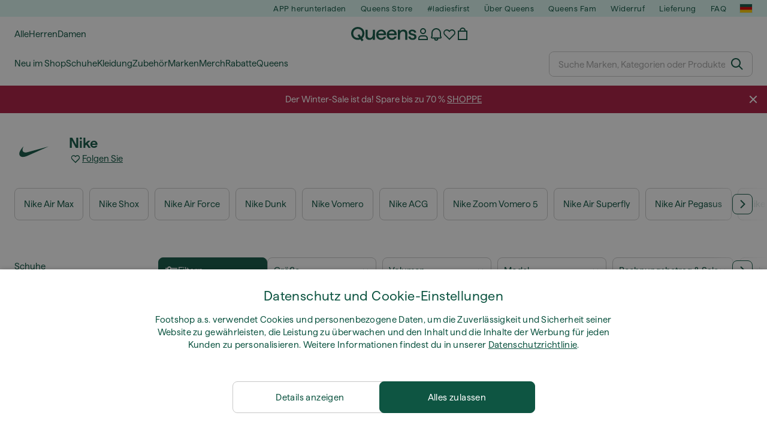

--- FILE ---
content_type: text/html; charset=UTF-8
request_url: https://www.queens.de/de/25_nike
body_size: 62248
content:
<!DOCTYPE html>
<html lang="de">
<head>
                
    
        <script>
            if ('serviceWorker' in navigator) {
                navigator.serviceWorker?.getRegistrations().then((registrations) => {
                    registrations.forEach((reg) => {
                        if (reg.active?.scriptURL?.includes('sw-fs.es6.js')) {
                            reg.unregister().then((success) => {
                                if (success) {
                                    window.location.reload();
                                }
                            });
                        }
                    });
                });
            }
        </script>
    

        
    
        <meta charset="utf-8"/>
    <title>Nike | Bis zu 70 % Rabatt | Queens 💚</title>
    <meta name="viewport" id="fsViewport" content="width=device-width, initial-scale=1, maximum-scale=5"/>
            <meta name="description" content="Entdecken Sie die besten Sneaker und Bekleidung von Nike. ✅ Wählen Sie aus einer Vielzahl von Produkten. ✅ Über 25000 Produkte auf Lager ✅ Schnelle und zuverlässige Lieferung. ✅ Genießen Sie tolle Angebote und Rabatte auf Produkte Nike."/>
                <meta name="keywords" content="Nike"/>
        <meta name="apple-mobile-web-app-capable" content="yes"/>
                <meta name="robots" content="index,follow"/>
    
    <script>var dataLayer = dataLayer || [];(function () {if (typeof Intl !== 'undefined' && Intl.hasOwnProperty('PluralRules')) {return;}var url = 'https://polyfill.io/v3/polyfill.min.js?features=Intl.~locale.de';var script = document.createElement('script');script.src = url;script.async = false;script.type = 'text/javascript';document.getElementsByTagName('head')[0].appendChild(script);})();window.dist_webpack_uri = "https://static.qns.digital/themes/default-bootstrap/dist/webpack/";</script>

            <link rel="preconnect" href="https://static.qns.digital" crossorigin>
<link rel="preconnect" href="https://use.typekit.net" crossorigin>
<link rel="preconnect" href="https://p.typekit.net" crossorigin>
    
        

    
        <link rel="preload" href="https://static.qns.digital/themes/default-bootstrap/fonts/Haffer-Regular.woff2" as="font" type="font/woff2" crossorigin><link rel="preload" href="https://static.qns.digital/themes/default-bootstrap/fonts/Haffer-SemiBold.woff2" as="font" type="font/woff2" crossorigin><style>@font-face {font-family: 'Haffer';src: url('https://static.qns.digital/themes/default-bootstrap/fonts/Haffer-SemiBold.woff2') format('woff2');font-weight: 700;font-style: normal;font-display: fallback;}@font-face {font-family: 'Haffer';src: url('https://static.qns.digital/themes/default-bootstrap/fonts/Haffer-Regular.woff2') format('woff2');font-weight: 400;font-style: normal;font-display: fallback;}:root {--font-family-accent: 'Haffer', -apple-system, BlinkMacSystemFont, "Segoe UI", "Roboto", "Oxygen", "Ubuntu", "Helvetica Neue", Arial, sans-serif;--font-family-base: 'Haffer', -apple-system, BlinkMacSystemFont, "Segoe UI", "Roboto", "Oxygen", "Ubuntu", "Helvetica Neue", Arial, sans-serif;}</style>

            <script>(function (w, d) {var fallbackListener = true;w.addEventListener('DOMContentLoaded', bindCritCssFallback);w._fs_critCssLoad = function (link) {link.onload = null;link.rel = 'stylesheet';if (!fallbackListener) {return;}w.removeEventListener('DOMContentLoaded', bindCritCssFallback);fallbackListener = false;};function bindCritCssFallback() {d.querySelectorAll('[rel=preload][as=style][data-critical]').forEach(function (link) {w._fs_critCssLoad(link);});}})(window, document);</script><script type="application/ld+json">{"@context": "https://schema.org","@type": "WebSite","url": "https://www.queens.de/de/","potentialAction": {"@type": "SearchAction","target": "https://www.queens.de/de/search?search_query={search_query}","query-input": "required name=search_query"}}</script>



    
        

    
        

    
        

    
        

    
        

    
        

            <style>.Collapsible_body_3NBIi{transition:max-height .3s;overflow:hidden}.Icon_icon_1eZny{--iconSize:22px;display:block;flex-shrink:0;width:var(--iconSize);height:var(--iconSize)}.Icon_icon_1eZny svg{display:block;width:100%;height:100%;fill:currentColor}.Icon_icon_1eZny.Icon_small_2uT4t{--iconSize:14px}.Icon_icon_1eZny.Icon_medium_1usJe{--iconSize:28px}.Icon_icon_1eZny.Icon_large_rpIsM{--iconSize:50px}.Icon_icon_1eZny.Icon_inline_1wiwj{display:inline-block;vertical-align:bottom}.AccordionItem_wrapper_1PJWg.AccordionItem_default_zIqA3:last-of-type{border-bottom:1px solid #e6e6e6}.AccordionItem_body_1koDg{padding-bottom:20px}.AccordionItem_header_2d3LJ.AccordionItem_default_zIqA3{border-top:1px solid #e6e6e6}.AccordionItem_headerInner_3bNLI{--spacing:12px;display:flex;align-items:center;margin-left:calc(var(--spacing)*-1);margin-right:calc(var(--spacing)*-1);padding:15px var(--spacing);font-family:var(--font-family-accent);text-transform:var(--text-transform)}@media only screen and (min-width:769px){.AccordionItem_headerInner_3bNLI{--spacing:24px}}@media only screen and (min-width:991px){.AccordionItem_headerInner_3bNLI{--spacing:0}}.AccordionItem_headerLabel_3P8-d{flex:1}.AccordionItem_header_2d3LJ.AccordionItem_default_zIqA3 .AccordionItem_headerLabel_3P8-d{margin-right:12px;color:var(--color-typo-accent)}.AccordionItem_header_2d3LJ.AccordionItem_headerLineMiddle_2oLzG .AccordionItem_headerLabel_3P8-d{position:relative;display:flex;align-items:center;font-size:1.375rem;line-height:1.2727}@media only screen and (min-width:991px){.AccordionItem_header_2d3LJ.AccordionItem_headerLineMiddle_2oLzG .AccordionItem_headerLabel_3P8-d{font-size:1.5rem;line-height:1.25}}.AccordionItem_header_2d3LJ.AccordionItem_headerLineMiddle_2oLzG .AccordionItem_headerLabel_3P8-d:after{content:"";height:1px;width:100%;margin:0 30px;background-color:currentColor}.AccordionItem_headerIcon_1N9kb{flex:none;width:22px;height:22px;transition:transform .3s}.AccordionItem_headerIcon_1N9kb.AccordionItem_isExpanded_3rG7W{transform:rotate(180deg)}.AccordionItem_headerIcon_1N9kb svg{fill:currentColor}.Avatar_avatar_oiPSI{padding-top:10px}.Avatar_avatarMediaAlign_YPz5u{align-items:center}.Avatar_avatarImageWrapper_2blMU{display:flex;justify-content:center}.Avatar_avatarImage_3TVLE{width:32px;height:32px;border-radius:50%;object-fit:cover;aspect-ratio:1}.Avatar_username_pEXMr{margin:0;padding:0;font-family:var(--font-family-accent);font-weight:500;white-space:nowrap;overflow:hidden;text-overflow:ellipsis;max-width:200px}.Avatar_username_pEXMr.Avatar_usernameLight_3cPRt{color:#fff}.Avatar_username_pEXMr.Avatar_usernameDark_3jXem{color:var(--color-typo-accent)}.Heading_heading_1dtHt{margin:0;text-transform:var(--text-transform)}.Heading_heading_1dtHt.Heading_inherit_2pzfx{color:inherit}.Heading_heading_1dtHt.Heading_center_2suB5{text-align:center}.Heading_heading_1dtHt.Heading_right_1jsuG{text-align:right}.Heading_heading_1dtHt.Heading_margin_Zz8sK{margin-bottom:15px}.Heading_heading_1dtHt.Heading_marginSmall_3q2Hd{margin-bottom:10px}@media only screen and (min-width:769px){.Heading_withLinkWrapper_3jshm{display:flex;align-items:baseline;justify-content:space-between;gap:15px}}.Heading_withLinkWrapper_3jshm.Heading_margin_Zz8sK{margin-bottom:15px}button.Link_link_2imKr{-webkit-appearance:none;background:none;cursor:pointer;height:auto;padding:0;border:none}.Link_link_2imKr{color:var(--color-typo-accent);text-decoration:underline;font-family:var(--font-family-accent)}.Link_link_2imKr:hover{color:var(--color-typo-accent);text-decoration:none}.Link_link_2imKr.Link_simple_1wBgg{color:var(--color-typo-base);font-family:var(--font-family-base)}.Link_link_2imKr.Link_bold_1H4kf{font-weight:var(--font-weight-accent)}.Link_link_2imKr.Link_small_26ejO{font-size:.875rem;line-height:1.4286}.Link_link_2imKr.Link_uppercase_1pPXw{text-transform:var(--text-transform)}.Link_link_2imKr.Link_light_kK6Dj{color:#fff}.Link_link_2imKr.Link_gray_3vv-u{color:var(--color-typo-minor)}.Link_link_2imKr.Link_noUnderline_1GWwa{text-decoration:none}.Link_link_2imKr.Link_noUnderline_1GWwa:focus,.Link_link_2imKr.Link_noUnderline_1GWwa:hover{text-decoration:underline}.Link_link_2imKr.Link_hasHitArea_QYnZR{padding-top:4px;padding-bottom:4px}.Spinner_wrapper_yB8fX{font-size:0;line-height:0;overflow:hidden;text-align:center;vertical-align:middle}.Spinner_spinner_3opjr{animation:Spinner_rotate_1VLwi .5s linear infinite;vertical-align:middle}@keyframes Spinner_rotate_1VLwi{0%{transform:rotate(0deg)}to{transform:rotate(1turn)}}.Button_button_3Q-lF{--minHeight:50px;--minWidth:240px;--lineHeightPx:22px;-webkit-appearance:none;display:block;background:none;cursor:pointer;height:auto;margin:0;padding:0;border:0;outline:none;display:inline-flex;align-items:center;justify-content:center;min-width:var(--minWidth);min-height:var(--minHeight);padding:calc(var(--minHeight)/2 - var(--lineHeightPx)/2 - var(--border)) 15px;border:var(--border) solid;border-radius:var(--border-radius-base);font-family:var(--font-family-accent);font-size:.9375rem;line-height:1.4667;font-weight:var(--font-weight-accent);text-transform:var(--text-transform);transition:background-color .3s,border-color .3s}@media only screen and (min-width:991px){.Button_button_3Q-lF{--minHeight:40px}}a.Button_button_3Q-lF{text-decoration:none}.Button_button_3Q-lF:disabled{cursor:not-allowed}.Button_button_3Q-lF.Button_hasLeftIcon_TT0np:after,.Button_button_3Q-lF.Button_hasRightIcon_3EWu6:before,.Button_button_3Q-lF.Button_pseudoIcon_3UMXE{content:"";display:block;width:22px;height:22px}.Button_button_3Q-lF.Button_hasLeftIcon_TT0np:after{margin-left:8px}.Button_button_3Q-lF.Button_hasRightIcon_3EWu6:before{margin-right:8px}.Button_button_3Q-lF.Button_spaceBetween_3-uAP{justify-content:space-between}.Button_icon_TdZ70{pointer-events:none}.Button_icon_TdZ70 svg{display:block;width:22px;height:22px;fill:currentColor}.Button_icon_TdZ70.Button_leftIcon_1MabP{margin-right:8px}.Button_icon_TdZ70.Button_rightIcon_1xSXp{margin-left:8px}.Button_customContentWrapper_1A8eE{flex:1}.ButtonBar_buttonBar_E7Ffs{display:flex;gap:10px}.ButtonBar_buttonBar_E7Ffs.ButtonBar_columnCenter_1eI3I,.ButtonBar_buttonBar_E7Ffs.ButtonBar_columnFullWidth_xZDYs{flex-direction:column}.ButtonBar_buttonBar_E7Ffs.ButtonBar_columnFullWidth_xZDYs{width:100%}.ButtonBar_buttonBar_E7Ffs.ButtonBar_columnFullWidth_xZDYs button{min-width:auto}.ButtonBar_buttonBar_E7Ffs.ButtonBar_columnCenter_1eI3I{align-items:center}.ButtonBar_buttonBar_E7Ffs.ButtonBar_rowLeft_eQoMp,.ButtonBar_buttonBar_E7Ffs.ButtonBar_rowRight_dYnFg,.ButtonBar_buttonBar_E7Ffs.ButtonBar_rowSpaceBetween_2aeQt{flex-direction:row}.ButtonBar_buttonBar_E7Ffs.ButtonBar_rowRight_dYnFg{justify-content:flex-end}.ButtonBar_buttonBar_E7Ffs.ButtonBar_rowSpaceBetween_2aeQt{justify-content:space-between}.ButtonBar_buttonBar_E7Ffs.ButtonBar_rowStretch_Snv3z{flex-direction:row}.ButtonBar_buttonBar_E7Ffs.ButtonBar_rowStretch_Snv3z>:first-child{flex:auto}.ButtonBar_buttonBar_E7Ffs.ButtonBar_rowStretch_Snv3z>*+*{margin-left:2px}.ButtonBar_buttonBar_E7Ffs.ButtonBar_reverse_1MTMO.ButtonBar_rowLeft_eQoMp,.ButtonBar_buttonBar_E7Ffs.ButtonBar_reverse_1MTMO.ButtonBar_rowRight_dYnFg,.ButtonBar_buttonBar_E7Ffs.ButtonBar_reverse_1MTMO.ButtonBar_rowSpaceBetween_2aeQt{flex-direction:row-reverse}.ButtonBar_buttonBar_E7Ffs.ButtonBar_reverse_1MTMO.ButtonBar_columnCenter_1eI3I,.ButtonBar_buttonBar_E7Ffs.ButtonBar_reverse_1MTMO.ButtonBar_columnFullWidth_xZDYs{flex-direction:column-reverse}.IconButton_iconButton_1E_1G{--iconBtnSize:46px;-webkit-appearance:none;display:block;background:none;cursor:pointer;height:auto;margin:0;padding:0;border:0;outline:none;display:inline-flex;align-items:center;justify-content:center;width:var(--iconBtnSize);height:var(--iconBtnSize);border-radius:50%;color:inherit;transition-duration:.3s;transition-property:background-color,color}.ControlButton_control_1Dkdq{--minHeight:0;--minWidth:0;--border:1px;--vertical-padding:15px;--horizontal-padding:10px;padding:var(--vertical-padding) var(--horizontal-padding);border-color:#c8c8c8;background-color:#fff;font-family:var(--font-family-base);text-transform:none;font-weight:400;color:var(--color-typo-base)}.ControlButton_control_1Dkdq.ControlButton_large_1_j4o{--vertical-padding:15px;--horizontal-padding:15px}.ControlButton_control_1Dkdq.ControlButton_base_1uzSY{--vertical-padding:10px;min-width:44px}.ControlButton_control_1Dkdq.ControlButton_small_1AIno{--vertical-padding:5px;--horizontal-padding:10px;font-size:.8125rem;line-height:1.5385}.ControlButton_control_1Dkdq:focus,.ControlButton_control_1Dkdq:hover{border-color:#141414;color:var(--color-typo-accent)}.ControlButton_control_1Dkdq.ControlButton_selected_1Dx_V{position:relative;color:var(--color-typo-accent);font-weight:var(--font-weight-accent)}.ControlButton_control_1Dkdq.ControlButton_selected_1Dx_V:after{content:"";position:absolute;inset:calc(var(--border)*-1);border:2px solid var(--color-typo-accent);pointer-events:none}.ControlButton_control_1Dkdq.ControlButton_cta_1DsIF{background-color:var(--color-typo-accent);border-color:var(--color-typo-accent);color:#fff}.ControlButton_control_1Dkdq.ControlButton_cta_1DsIF:focus,.ControlButton_control_1Dkdq.ControlButton_cta_1DsIF:hover{background-color:var(--color-typo-base)}.Dropdown_dropdown_1ANMw{margin:0 auto 15px;max-width:320px;position:relative;text-align:left;z-index:1}.Dropdown_dropdown_1ANMw.Dropdown_fullWidth_1OfGF{max-width:none;width:100%}.Dropdown_dropdown_1ANMw .Dropdown_activeItem_1ZBub{background-color:#fff;display:block;line-height:42px;margin-bottom:0;padding:0 30px 0 15px;position:relative;cursor:pointer;font-size:16px;border-radius:var(--border-radius-base)}.Dropdown_dropdown_1ANMw .Dropdown_activeItem_1ZBub .Dropdown_arrowDown_2l9BW{position:absolute;right:10px;top:50%;transform:translateY(-50%) rotate(0deg);transition:all .5s;fill:#141414}.Dropdown_content_2WUT0.Dropdown_outlined_rwYtW .Dropdown_activeItem_1ZBub,.Dropdown_content_2WUT0.Dropdown_outlined_rwYtW .Dropdown_dropdownContent_mrld7{border:1px solid #c8c8c8;transition:border-color .3s}.Dropdown_content_2WUT0.Dropdown_outlined_rwYtW .Dropdown_activeItem_1ZBub{line-height:50px;overflow:hidden;text-overflow:ellipsis;white-space:nowrap}.Dropdown_content_2WUT0.Dropdown_outlined_rwYtW .Dropdown_activeItem_1ZBub .Dropdown_arrowDown_2l9BW{fill:var(--color-typo-accent)}@media only screen and (min-width:991px){.Dropdown_content_2WUT0.Dropdown_outlined_rwYtW .Dropdown_activeItem_1ZBub,.Dropdown_content_2WUT0.Dropdown_outlined_rwYtW .Dropdown_item_3p7pi{line-height:40px}}.Checkbox_checkbox_aOsMM label{display:flex;cursor:pointer}.Checkbox_checkbox_aOsMM input{display:none}.Checkbox_tick_3rzHE{flex:none;display:flex;align-items:center;justify-content:center;width:20px;height:20px;margin:1px;border:1px solid #c8c8c8;transition:background-color .3s,border .3s}input:checked+.Checkbox_tick_3rzHE,label:hover .Checkbox_tick_3rzHE{border-color:var(--color-typo-accent)}input:checked+.Checkbox_tick_3rzHE{background-color:var(--color-typo-accent)}input:disabled+.Checkbox_tick_3rzHE{background-color:#f2f2f2;border-color:#e6e6e6}.Checkbox_tick_3rzHE.Checkbox_radio_3Qaxa{border-radius:50%}input:checked+.Checkbox_tick_3rzHE.Checkbox_radio_3Qaxa{background-color:#fff;border-width:7px}.Checkbox_tick_3rzHE.Checkbox_error_17vNJ{border-color:#e00600}input:checked+.Checkbox_tick_3rzHE .Checkbox_icon_1D0N8{display:block;width:12px;height:6px;margin-top:-3px;border-left:2px solid #fff;border-bottom:2px solid #fff;border-right-color:#fff;border-top-color:#fff;transform:rotate(-45deg)}.Checkbox_label_25oCH{flex:1;margin-left:10px;line-height:22px;color:var(--color-typo-base)}.Background_wrapper_2ddIy{animation-duration:1.5s;animation-fill-mode:forwards;animation-iteration-count:infinite;animation-name:Background_placeholderShimmer_3wPa7;animation-timing-function:linear;background:#f8f8f8;background-image:linear-gradient(90deg,#f8f8f8 0,#edeef1 20%,#f8f8f8 40%,#f8f8f8);background-repeat:no-repeat;background-size:800px 100%;bottom:0;left:0;position:absolute;right:0;top:0}.Background_wrapper_2ddIy.Background_dark_1RNei{background-color:#141414;background-image:linear-gradient(90deg,#141414 0,#141414 20%,#141414 40%,#141414)}@keyframes Background_placeholderShimmer_3wPa7{0%{background-position:-1000px 0}to{background-position:1000px 0}}.Line_wrapper_2lYI6{position:relative}.Line_wrapper_2lYI6+.Line_wrapper_2lYI6{margin-top:5px}@media only screen and (min-width:769px){.Line_wrapper_2lYI6+.Line_wrapper_2lYI6{margin-top:10px}}.TallCard_anchor_3c_dP{display:block;text-decoration:none}.TallCard_anchor_3c_dP:hover{text-decoration:underline}.TallCard_anchor_3c_dP:hover.TallCard_light_1eAAe{color:#fff}.TallCard_anchor_3c_dP:hover.TallCard_dark_2P4As{color:#000}.TallCard_image_1yHkh{display:block;width:100%;object-fit:cover;aspect-ratio:3/4;border-radius:var(--border-radius-base)}.HorizontalList_wrapper_35ZDh{position:relative;width:100%;overflow:hidden}.HorizontalList_wrapper_35ZDh.HorizontalList_gradient_1niv1:after,.HorizontalList_wrapper_35ZDh.HorizontalList_gradient_1niv1:before{content:"";position:absolute;top:0;z-index:1;width:100px;height:100%;opacity:0;pointer-events:none}.HorizontalList_wrapper_35ZDh.HorizontalList_gradient_1niv1:before{left:0;background-image:linear-gradient(270deg,transparent,var(--gradient-color,#fff))}.HorizontalList_wrapper_35ZDh.HorizontalList_gradient_1niv1:after{right:0;background-image:linear-gradient(90deg,transparent,var(--gradient-color,#fff))}.HorizontalList_wrapper_35ZDh.HorizontalList_isLeftGradientVisible_2zox9:before,.HorizontalList_wrapper_35ZDh.HorizontalList_isRightGradientVisible_29E-H:after{opacity:1}.HorizontalList_grid_2OjuH{display:grid;grid-auto-flow:column;grid-auto-columns:var(--itemWidth);width:100%;padding-left:12px;padding-right:12px;pointer-events:all;overflow-x:auto;-ms-overflow-style:none;scrollbar-width:none}@media only screen and (min-width:769px){.HorizontalList_grid_2OjuH{padding-left:24px;padding-right:24px}}@media only screen and (min-width:1701px){.HorizontalList_grid_2OjuH:not(.HorizontalList_sideSpaceForce_16BuC){padding-left:0;padding-right:0}}.HorizontalList_grid_2OjuH::-webkit-scrollbar{display:none}.HorizontalList_grid_2OjuH.HorizontalList_oneInView_1Bl96{--itemWidth:62%}@media only screen and (min-width:561px){.HorizontalList_grid_2OjuH.HorizontalList_oneInView_1Bl96{--itemWidth:65%}}.HorizontalList_grid_2OjuH.HorizontalList_twoInView_FNTEJ{--itemWidth:45%}@media only screen and (min-width:561px){.HorizontalList_grid_2OjuH.HorizontalList_twoInView_FNTEJ{--itemWidth:47.5%}}.HorizontalList_grid_2OjuH.HorizontalList_threeInView_2GyHt{--itemWidth:28%}.HorizontalList_grid_2OjuH.HorizontalList_fourInView_3FMrD{--itemWidth:22%}.HorizontalList_grid_2OjuH.HorizontalList_fiveInView_2Waah{--itemWidth:18%}.HorizontalList_grid_2OjuH.HorizontalList_eightInView_2HRMQ{--itemWidth:11%}.HorizontalList_grid_2OjuH.HorizontalList_auto_1Ednj{--itemWidth:max-content;scrollbar-width:none}.HorizontalList_grid_2OjuH.HorizontalList_auto_1Ednj::-webkit-scrollbar{display:none}.HorizontalList_grid_2OjuH.HorizontalList_withoutGap_2q6Nv{gap:10px}.HorizontalList_grid_2OjuH.HorizontalList_withoutLeftSideSpace_2eSFh{padding-left:0}.HorizontalList_arrow_mu2K6{position:absolute;top:50%;z-index:2;padding:5px;border-radius:var(--border-radius-base);border:1px solid var(--color-typo-base);background-color:#fff;color:var(--color-typo-base);transform:translateY(-50%);transition:color .3s,border-color .3s}.HorizontalList_arrow_mu2K6.HorizontalList_prev_3kB28{left:12px}@media only screen and (min-width:561px){.HorizontalList_arrow_mu2K6.HorizontalList_prev_3kB28{left:24px}}@media only screen and (min-width:1701px){.HorizontalList_arrow_mu2K6.HorizontalList_prev_3kB28{left:0}}.HorizontalList_arrow_mu2K6.HorizontalList_next_nwzEY{right:12px}@media only screen and (min-width:561px){.HorizontalList_arrow_mu2K6.HorizontalList_next_nwzEY{right:24px}}@media only screen and (min-width:1701px){.HorizontalList_arrow_mu2K6.HorizontalList_next_nwzEY{right:0}}.HorizontalList_arrow_mu2K6:hover{border-color:var(--color-typo-accent);color:var(--color-typo-accent)}.BaseContainer_wrapper_a2vvb{padding-left:12px;padding-right:12px}@media only screen and (min-width:769px){.BaseContainer_wrapper_a2vvb{padding-left:24px;padding-right:24px}}@media only screen and (min-width:1701px){.BaseContainer_wrapper_a2vvb{padding-left:0;padding-right:0}}.Box_wrapper_1IRhW{position:relative}.Box_container_2x5Rx,.Box_content_CAuvl,.Box_image_3ImFu{position:absolute;top:0;bottom:0;left:0;right:0;overflow:hidden}.Box_image_3ImFu{width:100%;height:100%;object-fit:cover;background-color:#f8f8f8}.FullSizeContainer_wrapper_YAFac{width:100%;height:100%;left:0;position:absolute;top:0}.PageContainer_fullWrapper_1mC_U{display:flow-root;width:100%;background-color:var(--backgroundColor)}.PageContainer_wrapper_Isqhi{max-width:1700px;margin-left:auto;margin-right:auto}.Section_wrapper_1PAlW{margin-top:40px;margin-bottom:40px}@media only screen and (min-width:769px){.Section_wrapper_1PAlW{margin-top:60px;margin-bottom:60px}}@media only screen and (min-width:769px){.Section_wrapper_1PAlW.Section_large_dfJjE{margin-top:80px;margin-bottom:80px}}.Section_wrapper_1PAlW.Section_wide_2UCa-{width:100%}.Section_wrapper_1PAlW.Section_disableSpacingTop_3FsL6{margin-top:0}.StripeContainer_wrapper_3QIBY>*{display:block}.StripeContainer_wrapper_3QIBY>*+*{margin-top:10px}@media only screen and (min-width:769px){.StripeContainer_wrapper_3QIBY{display:flex;flex-flow:row nowrap;justify-content:space-between;gap:15px}.StripeContainer_wrapper_3QIBY>*{flex:.5}.StripeContainer_wrapper_3QIBY>*+*{margin-top:0}}.TextContainer_wrapper_1LGnR{max-width:100ch}.BoxRatio_wrapper_1HVuG{position:relative;padding-top:100%}@media only screen and (min-width:769px){.BoxRatio_wrapper_1HVuG{padding-top:75%}}.BoxSquare_wrapper_3KWQm{position:relative;padding-top:100%}.Product_info_2BgOv{padding:10px 0}.ProductCarousel_item_1ww_8{padding:8px}.ProductCarousel_wrapper_2PAka{margin:auto;max-width:1320px}.ProductList_item_21-w4{display:inline-block;min-width:155px;padding:4px;white-space:normal;width:48%}.ProductList_bulky_20FnV .ProductList_item_21-w4{min-width:275px;width:80%}.ProductList_swipeMix_h_ISA .ProductList_item_21-w4{min-width:79%}.ProductList_medium_1_MZO .ProductList_item_21-w4{min-width:auto;width:33.33%}@media only screen and (min-width:769px){.ProductList_item_21-w4{width:25%}.ProductList_bulky_20FnV .ProductList_item_21-w4{width:40%}.ProductList_medium_1_MZO .ProductList_item_21-w4{width:33.33%}.ProductList_swipeMix_h_ISA .ProductList_item_21-w4{padding:8px;min-width:0;width:100%}}.ProductList_wrapper_3iPwh{margin:auto;max-width:1320px;padding:0 15px;overflow-x:auto;overflow-y:hidden;white-space:nowrap;-webkit-overflow-scrolling:touch}.ProductList_swipeMix_h_ISA{display:flex;flex:1;padding:0;max-width:none}.FilterBar_mobileFilters_2J4Ei{padding:24px 0 20px}.FilterBar_mobileFilters_2J4Ei:after{clear:both;content:"";display:table}.FilterBar_mobileFilters_2J4Ei .FilterBar_buttonPlaceholder_x4F1P{height:50px;width:100%}.FilterBar_mobileFilters_2J4Ei .FilterBar_button_82R9M{background-color:#fff;color:var(--color-typo-accent);border:2px solid var(--color-typo-accent);display:block;padding:12px 60px 12px 15px;position:relative;text-transform:uppercase;z-index:1;font-family:var(--font-family-accent)}.FilterBar_mobileFilters_2J4Ei .FilterBar_button_82R9M .FilterBar_count_JxDqb{background-color:var(--color-typo-accent);color:#fff;display:inline-block;position:absolute;right:40px;text-align:center;top:50%;transform:translateY(-50%);width:22px}.FilterBar_mobileFilters_2J4Ei .FilterBar_button_82R9M svg{position:absolute;right:10px;top:13px;width:24px;height:24px;fill:var(--color-typo-accent)}.FilterBar_mobileFilters_2J4Ei .FilterBar_button_82R9M.FilterBar_pinned_2KPgS{position:fixed;top:45px;left:0;right:0;z-index:4;animation:FilterBar_fadeIn_1nBrx .3s}.FilterBar_mobileFilters_2J4Ei .FilterBar_sorting_3khWI{margin:10px 0 0;max-width:none}@media only screen and (min-width:769px){.FilterBar_mobileFilters_2J4Ei{padding:30px 8px 22px}.FilterBar_mobileFilters_2J4Ei .FilterBar_sorting_3khWI{margin-top:0;margin-left:15px}}.FilterBar_pinnedButton_3b7C4{position:fixed;top:50px;left:0;right:0;z-index:4;background-color:#fff;animation:FilterBar_fadeIn_1nBrx .3s}.FilterBar_buttonInner_1Dl-I{display:flex;align-items:center}.FilterBar_productsCount_pl6Dl{font-family:var(--font-family-base);font-weight:400;color:#aaa;padding-left:10px}.FilterBar_filtersCount_MsAYe{flex:none;display:block;min-width:22px;margin-left:auto;background-color:#fff;color:var(--color-typo-accent);margin-right:10px}.FilterBar_pinnedButton_3b7C4 .FilterBar_filtersCount_MsAYe{background-color:var(--color-typo-accent);color:#fff}.ChatWithUs_wrapper_2DWFG{position:fixed;bottom:18px;right:18px;z-index:1080}.ChatWithUs_button_2QI2w{display:flex;align-items:center;justify-content:center;width:60px;height:60px;border:0;border-radius:50%;background-color:var(--color-chatbot-bg);cursor:pointer}@media only screen and (min-width:769px){.ChatWithUs_button_2QI2w{z-index:18}}.h0,.h1,.h2,.h3,.h4,.h5,.h6,h1,h2,h3,h4,h5,h6{font-family:var(--font-family-accent);font-weight:var(--font-weight-accent);color:var(--color-typo-accent)}.h0{font-size:2rem;line-height:1.25}@media only screen and (min-width:991px){.h0{font-size:2.625rem;line-height:1.1905}}.h1,h1{font-size:1.75rem;line-height:1.2143}@media only screen and (min-width:991px){.h1,h1{font-size:2rem;line-height:1.25}}.h2,h2{font-size:1.375rem;line-height:1.2727}@media only screen and (min-width:991px){.h2,h2{font-size:1.5rem;line-height:1.25}}.h3,h3{font-size:1.25rem;line-height:1.3}.h4,h4{font-size:1.125rem;line-height:1.3333}.h5,.h6,h5,h6{font-size:.9375rem;line-height:1.4667}a{color:var(--color-typo-base);text-decoration:underline;transition:color .3s}a:hover{text-decoration:none}p{margin-bottom:15px}b,strong{font-weight:var(--font-weight-accent)}.fs-p-r{position:relative}.fs-mt-xsmall{margin-top:5px}.fs-mt-small{margin-top:10px}.fs-mt-base{margin-top:15px}.fs-mt-large{margin-top:30px}.fs-mb-base{margin-bottom:15px}.fs-mb-large{margin-bottom:30px}.fs-ta-center{text-align:center}._vihi{position:absolute;top:-9999px;left:-9999px;bottom:auto;right:auto;height:0;width:0;visibility:hidden}body,html{min-height:100%}body{margin:0;padding-top:45px;background-color:var(--color-layout-bg);font-family:var(--font-family-base);font-size:.9375rem;line-height:1.4667;color:var(--color-typo-base);overflow-x:hidden}body *{box-sizing:border-box}@media only screen and (min-width:991px){body,body[class]{padding-top:0}}body.lang_el *{text-transform:none!important}img{max-width:100%}.grecaptcha-badge{visibility:hidden}.is-ios *{cursor:pointer}.wrapper,.wrapper--bigger{clear:both;display:block;margin:0 auto;max-width:950px;padding-left:15px;padding-right:15px}.wrapper--bigger:after,.wrapper:after{clear:both;content:"";display:table}@media only screen and (min-width:769px){.wrapper,.wrapper--bigger{padding-left:0;padding-right:0}}.wrapper--bigger{max-width:1320px}button,input,select,textarea{background:#fff;border:none;color:var(--color-typo-base);font-family:var(--font-family-base);font-size:.9375rem;line-height:1.4667;outline:none;padding:5px 1em;transition:border-color .3s,box-shadow .3s;-webkit-appearance:none}button{cursor:pointer}input[disabled]{color:#d0d0d0;cursor:default}input,select{height:32px}table{border-collapse:collapse;display:block;height:100%;overflow-x:auto;width:100%}table td,table th{padding:10px}table.bordered td,table.bordered th{border:1px solid #aaa}table.dark .price{font-size:1em;font-weight:400}table.dark thead th{background-color:#5a5a5a;color:#fff;font-size:14px;padding:15px 10px;text-transform:uppercase}table.dark tbody td{background-color:#f2f2f2;padding:20px 5px}table.gray tfoot td{background-color:initial}table.gray tfoot tr{border-color:transparent}table.gray thead th{color:#aaa;font-size:14px;padding-bottom:10px;text-transform:uppercase}table.gray td{background-color:#f2f2f2}table.ordered-products .price,table.ordered-products tfoot{text-align:right!important}table.thin td{padding:5px}table.vertical-slim td{padding:1px 7px}@media only screen and (min-width:769px){table{display:table}table.dark td{border:none!important}table.gray tr{border-bottom:10px solid #fff}}table .responsive-table{width:100%;overflow-x:auto;margin-bottom:2em}table .responsive-table table{margin-bottom:0}.appear100-enter{max-height:0}.appear100-enter-active{max-height:100px;transition:all .7s linear}.appear100-exit{max-height:100px}.appear100-exit-active{max-height:0;transition:all .7s cubic-bezier(0,0,0,1)}.fade-enter{opacity:.01}.fade-enter-active{opacity:1;transition:.5s}.fade-exit{opacity:1}.fade-exit-active{opacity:.01;transition:.5s}.fastFade-enter{opacity:.01}.fastFade-enter-active{opacity:1;transition:.15s}.fastFade-exit{opacity:1}.fastFade-exit-active{opacity:.01;transition:.15s}.mediumFade-enter{opacity:.01}.mediumFade-enter-active{opacity:1;transition:.3s}.mediumFade-exit{opacity:1}.mediumFade-exit-active{opacity:.01;transition:.3s}.slideLeft-enter{transform:translateX(-100%)}.slideLeft-enter-active{transform:translateX(0);transition:.3s}.slideLeft-exit{transform:translateX(0)}.slideLeft-exit-active{transform:translateX(-100%);transition:.3s}.slideRight-enter{transform:translateX(100%)}.slideRight-enter-active{transform:translateX(0);transition:.3s}.slideRight-exit{transform:translateX(0)}.slideRight-exit-active{transform:translateX(100%);transition:.3s}.slideDown{will-change:transform}.slideDown-enter{transform:translateY(100%)}.slideDown-enter-active{transform:translateY(0);transition:.3s ease-out}.slideDown-exit{transform:translateY(0)}.slideDown-exit-active{transform:translateY(100%);transition:.3s ease-out}.Root_wrapper_3d4VU{padding-top:59px}@media only screen and (min-width:991px){.Root_wrapper_3d4VU{padding-top:0}}.FtshpLogo_logo_4u055{position:relative;display:inline-block;height:50px;overflow:hidden;color:currentColor}.FtshpLogo_logo_4u055 svg{fill:currentColor;padding:0;width:130px;height:50px;vertical-align:top}@media only screen and (max-width:390px){.FtshpLogo_logo_4u055 svg{width:100px}}@media only screen and (max-width:359px){.FtshpLogo_logo_4u055 svg{width:60px}}.FtshpLogo_logo_4u055 svg+svg{position:absolute;top:0;left:0}.QnsLogo_logo_2P5W2{display:flex;align-items:center;justify-content:center;height:50px;color:#0e5542}.QnsLogo_logo_2P5W2 svg{display:block;width:auto;height:24px;fill:currentColor}.CartIcon_cartIcon_2sCfU{position:relative;background:none;padding:0;margin:0;-webkit-appearance:none}.CartIcon_cartIcon_2sCfU svg{fill:currentColor}.UserIcon_userIcon_2Gddg{position:relative}.UserIcon_userIcon_2Gddg>a,.UserIcon_userIcon_2Gddg>button{color:currentColor}.UserIcon_userIcon_2Gddg svg{display:block;fill:currentColor;transition:fill .3s}.UserIcon_iconButton_jdGd4{-webkit-appearance:none;display:block;background:none;cursor:pointer;height:auto;margin:0;padding:0;border:0;outline:none}.UserIcon_userMenu_1Rrn7{position:absolute;top:100%;right:-162px;z-index:1;padding-top:18px;opacity:0;transform:scale(0);transform-origin:calc(100% - 162px) 10px}.UserIcon_userIcon_2Gddg:focus-within .UserIcon_userMenu_1Rrn7,.UserIcon_userIcon_2Gddg:hover .UserIcon_userMenu_1Rrn7{opacity:1;transform:scale(1)}.TopMenu_topLinks_3zLeY{list-style:none;margin:0;padding:0}.TopMenu_topLinks_3zLeY>li{display:inline-block;padding:0;position:relative}.TopMenu_topLinks_3zLeY>li>a,.TopMenu_topLinks_3zLeY>li>span{display:inline-block;padding:4px 12px;font-family:var(--font-family-accent);font-size:.8125rem;line-height:1.5385;text-decoration:none;letter-spacing:.5px;text-transform:var(--text-transform);color:var(--color-header-topbar-text)}.TopMenu_topLinks_3zLeY>li>a:hover{text-decoration:underline}.TopMenu_topLinks_3zLeY>li ul{display:none}.TopMenu_topLinks_3zLeY>li:hover ul{background:#fff;border:1px solid #c8c8c8;display:block;position:absolute;top:100%;left:-5px;z-index:2;margin:0;padding:0;width:250px}.TopMenu_topLinks_3zLeY>li:hover ul li{padding:0;display:block}.TopMenu_topLinks_3zLeY>li:hover ul li a{display:block;padding:9px 14px;white-space:nowrap;width:100%;text-decoration:none;color:var(--color-typo-base)}.TopMenu_topLinks_3zLeY>li:hover ul li a:hover{background-color:#f2f2f2}.CustomerListsIcon_wishIcon_qLX0a{position:relative;display:block;background:none;padding:0;margin:0;-webkit-appearance:none;cursor:pointer}.CustomerListsIcon_wishIcon_qLX0a svg{fill:currentColor}.NotificationsIcon_notificationsIcon_14Rrw{position:relative;background:none;padding:0;margin:0;-webkit-appearance:none;cursor:pointer;height:auto}.NotificationsIcon_notificationsIcon_14Rrw svg{fill:currentColor}.NotificationsArea_wrapper_3PviC{-webkit-overflow-scrolling:touch;background-color:#fff;overflow:hidden;position:fixed;width:100vw;height:100vh;bottom:0;left:0;top:0;z-index:1500}@media only screen and (min-width:769px){.NotificationsArea_wrapper_3PviC{position:absolute;top:100%;right:0;left:auto;bottom:auto;width:370px;height:auto;border:1px solid #c8c8c8}}.MainItem_mainItem_14OoY>a{position:relative;display:block;padding-top:9px;padding-bottom:9px;font-family:var(--font-family-accent);text-transform:var(--text-transform);text-decoration:none;color:currentColor}.MainItem_mainItem_14OoY.MainItem_open_1FxN4,.MainItem_mainItem_14OoY:hover{color:var(--color-header-accent)}.MainItem_mainItem_14OoY.MainItem_open_1FxN4>a:after,.MainItem_mainItem_14OoY:hover>a:after{content:"";position:absolute;inset:auto 0 5px 0;height:2px;background-color:var(--color-header-underline)}.MainItem_child_2v48z{position:absolute;top:100%;left:0;right:0;display:none;border-bottom:1px solid #e6e6e6;background:#fff}.MainItem_open_1FxN4 .MainItem_child_2v48z{display:block}.MainItem_childInner_12fhL{display:flex;justify-content:flex-start;padding:15px 0}.SearchIcon_icon_IyGIr{position:relative;background:none;padding:0;margin:0;cursor:pointer;height:auto;outline:revert}.SearchIcon_icon_IyGIr svg{fill:currentColor}.SuggestionsInput_close_21T9G{cursor:pointer;padding:10px 0 10px 5px;position:absolute;right:48px;top:0;height:40px}.SuggestionsInput_close_21T9G svg{width:22px;height:22px;border-right:1px solid #e6e6e6;box-sizing:initial;fill:currentColor;padding-right:3px}.SuggestionsInput_container_282EN{position:relative;padding-left:0;padding-right:45px;background:#fff;border:var(--border-base);border-radius:var(--border-radius-base);color:var(--color-typo-base)}.SuggestionsInput_container_282EN.SuggestionsInput_focused_1uPNA{padding-right:85px}.SuggestionsInput_input_2-pWv{background:#fff;border:none;border-radius:var(--border-radius-base);color:var(--color-typo-base);font-size:.9375rem;line-height:1.4667;height:40px;margin:0;padding:9px 0 9px 15px;width:100%}.SuggestionsInput_input_2-pWv::-webkit-input-placeholder{color:#aaa}.SuggestionsInput_input_2-pWv:-moz-placeholder,.SuggestionsInput_input_2-pWv::-moz-placeholder{color:#aaa}.SuggestionsInput_input_2-pWv:-ms-input-placeholder{color:#aaa}.DesktopSearch_close_35dTw{position:absolute;top:10px;right:10px;display:inline-block;background-color:initial}.DesktopSearch_close_35dTw svg{fill:#aaa;width:25px;height:25px}.DesktopSearch_container_3tN4k{display:block;opacity:1;transition:opacity .3s}.DesktopSearch_container_3tN4k.DesktopSearch_isHidden_kNe2X{opacity:0;pointer-events:none}.DesktopSearch_container_3tN4k.DesktopSearch_isInvisible_2ehuJ{display:none}@media(max-width:1200px){.DesktopSearch_container_3tN4k.DesktopSearch_hideUntilUltranavSearchBreakpoint_2A2gz{display:none}}.DesktopSearch_iconContainer_261ad{background:none;position:absolute;right:0;top:0;padding:10px 15px 10px 10px;height:40px}.DesktopSearch_iconContainer_261ad svg{width:22px;height:22px;fill:var(--color-typo-base)}.DesktopSearch_results_2y82W{display:flex;flex-direction:column;left:0;position:absolute;top:100%;right:0;height:calc(100vh - 135px)}.DesktopSearch_resultsInner_1syxA{background-color:#fff;border-radius:var(--border-radius-base);box-shadow:0 6px 6px rgba(0,0,0,.1);border:1px solid #e6e6e6}.DesktopSearch_wrapper_H5SZ8{position:relative}.Ultranav_shadeSearch_OCw_V{z-index:1180!important}.Ultranav_shadeTopBar_3GmjJ{z-index:1220!important}.Ultranav_shadeCart_34v2Q{z-index:1300!important}.Ultranav_wrapper_LbsCX{color:var(--color-header-text)}.Ultranav_mainBar_2czAC{position:relative;z-index:1200}.Ultranav_topBar_1pwvG{position:relative;z-index:1240}.Ultranav_top_26znE{position:relative;display:flex;justify-content:flex-end}.Ultranav_top_26znE .Ultranav_shopSwitcher_1xulC{margin-left:10px}.Ultranav_top_26znE .Ultranav_shopSwitcher_1xulC button{width:22px;height:100%}.Ultranav_main_2USx_{position:relative;display:flex;justify-content:space-between;align-items:center;padding-top:4px;padding-bottom:4px}.Ultranav_main_2USx_ .Ultranav_genders_3ZDDX,.Ultranav_main_2USx_ .Ultranav_icons_3cRah{flex:1}.Ultranav_main_2USx_ .Ultranav_genders_3ZDDX ul{display:flex;align-items:center;gap:20px;list-style:none;margin:0;padding:0}.Ultranav_main_2USx_ .Ultranav_genders_3ZDDX ul li>a{position:relative;display:block;padding-top:9px;padding-bottom:9px;font-family:var(--font-family-accent);font-size:.9375rem;line-height:1.4667;color:var(--color-header-accent);text-transform:var(--text-transform);text-decoration:none}.Ultranav_main_2USx_ .Ultranav_genders_3ZDDX ul li>a:not(.Ultranav_active_2T7Re){color:var(--color-header-topbar-text)}.Ultranav_main_2USx_ .Ultranav_genders_3ZDDX ul li>a:not(.Ultranav_active_2T7Re):hover{color:var(--color-header-accent)}.Ultranav_main_2USx_ .Ultranav_genders_3ZDDX ul li>a.Ultranav_active_2T7Re:after{content:"";position:absolute;inset:auto 0 5px 0;height:2px;background-color:var(--color-header-underline)}.Ultranav_main_2USx_ .Ultranav_icons_3cRah{display:flex;align-items:center;justify-content:end;gap:20px}.Ultranav_main_2USx_ .Ultranav_icons_3cRah>*{color:currentColor}.Ultranav_navigation_2zqmZ{display:flex;justify-content:space-between;gap:20px;margin-bottom:15px}.Ultranav_navigation_2zqmZ .Ultranav_mainItems_19ZSO{display:flex;align-items:center;gap:20px;margin:0;padding:0;list-style:none}.Ultranav_navigation_2zqmZ .Ultranav_search_2cSG3{flex:1;max-width:340px}.Ultranav_navigation_2zqmZ.Ultranav_searchOpened_3pFd5 .Ultranav_mainItems_19ZSO{display:none}.Ultranav_navigation_2zqmZ.Ultranav_searchOpened_3pFd5 .Ultranav_search_2cSG3{width:100%;max-width:none}.Ultranav_navigation_2zqmZ.Ultranav_searchOpened_3pFd5 .Ultranav_search_2cSG3>form{max-width:700px;margin:0 auto}.MobileMainItem_main_1TKRc{position:relative;background-color:#fff}.MobileMainItem_main_1TKRc>a{align-items:center;border-top:1px solid #e6e6e6;color:var(--color-typo-accent);display:flex;justify-content:space-between;font-size:.9375rem;line-height:1.4667;font-family:var(--font-family-accent);padding:14px 0;margin:0 12px;cursor:pointer;text-transform:var(--text-transform)}.MobileMainItem_main_1TKRc>a svg{fill:var(--color-typo-base)}.MobileMainItem_main_1TKRc:first-child>a{padding-top:14px;border-top:0}.MobileMainItem_main_1TKRc.highlighted a{color:var(--color-error)}.mainAccent{background-color:#f8f8f8}.MobileTabMenu_container_2LlWk{clear:both;height:100%;transition:transform .3s ease-out;width:200%}.MobileTabMenu_container_2LlWk.MobileTabMenu_menuItemActive_3NN5G{transform:translateX(-100vw)}@media only screen and (min-width:769px){.MobileTabMenu_container_2LlWk.MobileTabMenu_menuItemActive_3NN5G{transform:translateX(-60vw)}}.MobileTabMenu_containerItem_1qIp-{display:inline-block;height:100%;padding-top:50px;position:relative;vertical-align:top;width:50%}.MobileTabMenu_containerItem_1qIp-.MobileTabMenu_containerItemMain_1C3dX{padding-top:105px}.MobileTabMenu_scroll_1TPMY{height:100%;overflow:auto;padding-bottom:80px;-webkit-overflow-scrolling:touch}.MobileTabMenu_scroll_1TPMY.MobileTabMenu_firstLayer_7RzZz{background-color:#f8f8f8}.MobileTabMenu_header_1FOqF{background-color:#f8f8f8;border-bottom:1px solid #e6e6e6;left:0;position:absolute;right:0;top:0;z-index:1}.MobileTabMenu_header_1FOqF .MobileTabMenu_top_2-5Nw{display:flex;flex-flow:row nowrap;justify-content:space-between;padding:14px 12px}.MobileTabMenu_header_1FOqF .MobileTabMenu_closeButtonSecondary_3o4PE{position:absolute;height:auto;top:14px;right:12px;padding:0;background-color:initial}.MobileTabMenu_header_1FOqF .MobileTabMenu_closeButtonSecondary_3o4PE svg{fill:var(--color-typo-accent);top:auto;left:auto}.MobileTabMenu_title_3_8Va{padding:14px 0;font-family:var(--font-family-accent);font-size:1.125rem;line-height:1.3333;text-align:center;color:var(--color-typo-accent);text-transform:var(--text-transform)}.MobileTabMenu_title_3_8Va .MobileTabMenu_arrowBack_3EjCm{background:none;padding:0;position:absolute;top:14px;left:12px;fill:var(--color-typo-accent);height:auto;vertical-align:middle}.MobileTabMenu_title_3_8Va .MobileTabMenu_arrowBack_3EjCm svg{vertical-align:middle}.MobileTabMenu_closeButton_Pd0AX.MobileTabMenu_closeButton_Pd0AX{position:relative;height:auto;background-color:initial;top:auto;right:auto;padding:0}.MobileTabMenu_closeButton_Pd0AX.MobileTabMenu_closeButton_Pd0AX svg{fill:var(--color-typo-accent)}.MobileTabMenu_wrapper_2bJY6{background-color:#fff;bottom:0;color:#aaa;overflow:hidden;position:fixed;top:0;transition:transform .3s ease-out;transform:translateX(-100%);width:100vw;z-index:1140}.MobileTabMenu_wrapper_2bJY6.MobileTabMenu_active_1dLIW{transform:translateX(0)}@media only screen and (min-width:769px){.MobileTabMenu_wrapper_2bJY6{width:60vw}}.MobileTabMenu_tabIndicator_2-dmX{position:absolute;bottom:-1px;font-size:0;height:3px;background:var(--color-typo-accent);transition:all .3s}.MobileTabMenu_menuTabs_3XZdg{margin:0;padding:0;display:flex;flex-flow:row nowrap;list-style:none;position:relative;width:100vw}@media only screen and (min-width:769px){.MobileTabMenu_menuTabs_3XZdg{width:60vw}}.MobileTabMenu_menuTab_36VER{margin:0;padding:0;width:100%}.MobileTabMenu_menuTabLink_1WRIl{color:var(--color-typo-base);display:block;font-family:var(--font-family-accent);padding:1em;text-align:center;width:100%;text-transform:var(--text-transform)}.MobileTabMenu_menuTabLink_1WRIl.MobileTabMenu_active_1dLIW{color:var(--color-typo-accent);font-weight:var(--font-weight-accent)}.VisibleMobileSearchTabBar_itemMenu_3evyV{float:left}@media only screen and (min-width:769px){.VisibleMobileSearchTabBar_itemMenu_3evyV a{align-items:center;display:flex!important}.VisibleMobileSearchTabBar_itemMenu_3evyV a svg{margin-right:5px}}.VisibleMobileSearchTabBar_tabList_378Lc{font-size:14px;line-height:0;list-style:none;margin:0;padding:0 12px;text-align:center;background-color:var(--color-header-bg);color:var(--color-header-text)}.VisibleMobileSearchTabBar_tabList_378Lc:after{clear:both;content:"";display:table}@media only screen and (min-width:769px){.VisibleMobileSearchTabBar_tabList_378Lc{display:flex;justify-content:space-around}.VisibleMobileSearchTabBar_tabList_378Lc .VisibleMobileSearchTabBar_itemSearch_3sW2t{order:1}.VisibleMobileSearchTabBar_tabList_378Lc .VisibleMobileSearchTabBar_itemLogin_1tB81{order:2}.VisibleMobileSearchTabBar_tabList_378Lc .VisibleMobileSearchTabBar_itemNotifications_3F8PD{order:3}.VisibleMobileSearchTabBar_tabList_378Lc .VisibleMobileSearchTabBar_itemCustomerLists_JnaUb{order:4}.VisibleMobileSearchTabBar_tabList_378Lc .VisibleMobileSearchTabBar_itemCart_3Y34J{order:5}}.VisibleMobileSearchTabBar_tabList_378Lc a,.VisibleMobileSearchTabBar_tabList_378Lc button{color:currentColor}.VisibleMobileSearchTabBar_tabList_378Lc li{float:left;position:relative}.VisibleMobileSearchTabBar_tabList_378Lc li.VisibleMobileSearchTabBar_itemCart_3Y34J,.VisibleMobileSearchTabBar_tabList_378Lc li.VisibleMobileSearchTabBar_itemCustomerLists_JnaUb,.VisibleMobileSearchTabBar_tabList_378Lc li.VisibleMobileSearchTabBar_itemLogin_1tB81,.VisibleMobileSearchTabBar_tabList_378Lc li.VisibleMobileSearchTabBar_itemNotifications_3F8PD,.VisibleMobileSearchTabBar_tabList_378Lc li.VisibleMobileSearchTabBar_itemSearch_3sW2t{float:right}.VisibleMobileSearchTabBar_tabList_378Lc li+li{margin-left:15px}.VisibleMobileSearchTabBar_itemCart_3Y34J,.VisibleMobileSearchTabBar_itemCustomerLists_JnaUb,.VisibleMobileSearchTabBar_itemLogin_1tB81,.VisibleMobileSearchTabBar_itemMenu_3evyV,.VisibleMobileSearchTabBar_itemNotifications_3F8PD,.VisibleMobileSearchTabBar_itemSearch_3sW2t{padding-top:14px;padding-bottom:14px}@media only screen and (min-width:769px){.VisibleMobileSearchTabBar_itemLogo_1hJ4R{flex:0 1 80%}}.VisibleMobileSearchTabBar_itemSearch_3sW2t{pointer-events:none;opacity:0;transition:opacity .3s;display:none}.VisibleMobileSearchTabBar_itemSearch_3sW2t.VisibleMobileSearchTabBar_visible_bATfm{pointer-events:auto;opacity:1;display:block}.VisibleMobileSearchTabBar_unread_3KqO0{background-color:#ea2727;border-radius:50%;color:#fff;font-size:10px;height:18px;left:25px;line-height:18px;position:absolute;text-align:center;top:0;width:18px}.MobileSearch_close_31uGD{position:absolute;top:10px;right:10px;display:inline-block;background-color:initial}.MobileSearch_close_31uGD svg{fill:#aaa;width:25px;height:25px}.MobileSearch_container_1ISMW{color:#aaa;display:block;opacity:1;transition:opacity .3s}.MobileSearch_container_1ISMW.MobileSearch_isHidden_2K2a2{opacity:0;pointer-events:none}.MobileSearch_iconContainer_3Wdid{background:none;position:absolute;right:12px;top:0;padding:10px 15px 10px 10px;height:40px}.MobileSearch_iconContainer_3Wdid svg{width:22px;height:22px;fill:currentColor}.MobileSearch_innerWrapper_J3dXB{padding:0 12px 14px;width:100%}.MobileSearch_results_1FDxE{background-color:#fff;bottom:0;left:0;position:fixed;top:104px;right:0}.MobileSearch_wrapper_RYrO0{display:block;position:relative}.Ultranav_ultranavBar_1EKUD{position:fixed;left:0;right:0;top:0;background-color:var(--color-header-bg);color:var(--color-header-text)}.Ultranav_ultranavBar_1EKUD.Ultranav_inputHidden_3W2-9{height:50px}.Ultranav_ultranav_Ei8Sh{position:relative;z-index:1160}.Ultranav_ultranav_Ei8Sh a{text-decoration:none}.ProductCustomerListsButton_wrapperBottomSheet_2hXeQ .ProductCustomerListsButton_triggerButton_1ktce,.ProductCustomerListsButton_wrapperDropdown_1fZMu{position:absolute;right:8px;top:8px;z-index:2}.ProductCustomerListsButton_triggerButton_1ktce>button{width:32px;height:32px;background-color:hsla(0,0%,100%,.8);border-radius:50%;margin:0;padding:5px;color:var(--color-typo-base)}.ProductCustomerListsButton_triggerButton_1ktce>button:hover{background-color:#fff;color:var(--color-typo-base)}.ProductCustomerListsButton_triggerButton_1ktce>button svg{fill:currentColor}.ProductCustomerListsButton_ctaTriggerButton_3_Qih{margin-left:2px;background-color:var(--color-typo-accent);color:#fff;transition:color .3s,background .3s}.ProductCustomerListsButton_ctaTriggerButton_3_Qih>button{padding:14px}@media only screen and (min-width:991px){.ProductCustomerListsButton_ctaTriggerButton_3_Qih>button{padding:9px}}.ProductCustomerListsButton_ctaTriggerButton_3_Qih:hover{background-color:var(--color-typo-base)}.ProductCustomerListsButton_loginButton_usGeP{width:32px;height:32px;background-color:hsla(0,0%,100%,.8);border-radius:50%;margin:0;padding:5px;color:var(--color-typo-base)}.ProductCustomerListsButton_loginButton_usGeP:hover{background-color:#fff;color:var(--color-typo-base)}.ProductCustomerListsButton_loginButton_usGeP svg{fill:currentColor}.ProductCustomerListsButton_wrapperBottomSheet_2hXeQ .ProductCustomerListsButton_loginButton_usGeP{position:absolute;right:8px;top:8px;z-index:2}.ProductStickers_stickers_1cN4-{display:flex;flex-direction:column;align-items:flex-start;gap:5px 5px}.ProductStickers_stickers_1cN4-.ProductStickers_inline_14Qol{flex-direction:row;flex-wrap:wrap;gap:0 15px}.ProductStickers_sticker_2EKCQ{display:flex;align-items:center;padding:5px 10px;border-radius:var(--border-radius-small);font-family:var(--font-family-accent);font-size:.6875rem;line-height:1.4545;text-transform:var(--text-transform);color:var(--color-typo-base)}@media only screen and (min-width:991px){.ProductStickers_sticker_2EKCQ{font-size:.8125rem;line-height:1.5385}}.ProductStickers_sticker_2EKCQ.ProductStickers_plain_1HRIt{padding:5px 0;color:var(--color-typo-base)}.ProductStickers_sticker_2EKCQ.ProductStickers_green_13li3{color:#0f855c}.ProductStickers_sticker_2EKCQ.ProductStickers_red_5YuBU{background-color:var(--color-error);color:#fff}.ProductStickers_sticker_2EKCQ.ProductStickers_red_5YuBU.ProductStickers_plain_1HRIt{background-color:initial;color:var(--color-error)}.ProductStickers_sticker_2EKCQ.ProductStickers_black_JbVQR{color:var(--color-typo-accent)}.ProductStickers_icon_1KoHW{flex:none;margin-right:5px}.AlphabetBar_list_1hI0r{display:flex;flex-wrap:wrap;gap:5px 5px;margin-top:30px;margin-bottom:0;padding:0;list-style:none}.AlphabetBar_listItem_qYF_H{flex:none;width:40px;height:40px;background-color:#fff;border:1px solid #e6e6e6;font-family:var(--font-family-accent)}.AlphabetBar_listItem_qYF_H.AlphabetBar_isUsed_1u7WY{color:var(--color-typo-accent)}.AlphabetBar_listItem_qYF_H:not(.AlphabetBar_isUsed_1u7WY){color:#c8c8c8;opacity:.33}.AlphabetBar_listItem_qYF_H>*{display:flex;align-items:center;justify-content:center;width:100%;height:100%}.AlphabetBar_listItem_qYF_H a{text-decoration:none}.AlphabetBar_listItem_qYF_H a:hover{text-decoration:underline}.OutfitHero_wrapper_2PbnL{display:flex;flex-direction:column}@media only screen and (min-width:991px){.OutfitHero_wrapper_2PbnL{flex-direction:row}}.OutfitHero_right_1sbLq{display:flex;flex-direction:column;flex:1;position:relative}.OutfitHero_rightContainer_1baQ6{position:absolute;right:0;top:0;left:-80px}.OutfitHero_rightContainerProducts_1Vx2r{padding-left:50px;padding-bottom:50px;background:#fff;border-radius:0 var(--border-radius-base)}.OutfitHero_photo_3lf24{flex:1;position:relative;display:flex}.OutfitHero_photo_3lf24 img{width:100%;height:100%;aspect-ratio:3/4;object-fit:cover;border-radius:var(--border-radius-base)}.OutfitHero_products_1M62G{grid-area:products;display:grid;grid-template-columns:repeat(2,1fr);gap:24px 12px;padding-top:40px}@media only screen and (min-width:991px){.OutfitHero_products_1M62G{grid-template-columns:repeat(3,1fr);gap:24px 16px;padding-top:0}}.OutfitHero_column_3IGJQ{display:flex;flex-direction:column;padding-bottom:16px}.OutfitHero_priceWrapper_1nlRR{background:#fff;padding-left:16px;padding-right:16px;padding-top:16px;border-radius:var(--border-radius-base) 0}@media only screen and (min-width:991px){.OutfitHero_priceWrapper_1nlRR{padding-left:120px;padding-top:16px;padding-right:0;background:transparent}}.OutfitHero_priceWrapperImage_2b8xR{position:absolute;bottom:0;right:0}.OutfitHero_priceTotalPrice_1sWpJ{margin:0;font-size:14px}.OutfitHero_price_Sh6nw{margin:0;color:var(--color-typo-accent);font-size:24px;line-height:50px;font-weight:500;font-family:var(--font-family-accent);font-weight:700}@media only screen and (min-width:991px){.OutfitHero_price_Sh6nw{font-size:42px}}.OutfitHero_wrapperProduct_38i9C{min-width:0}.OutfitHero_wrapperProduct_38i9C:hover>.OutfitHero_name_dnxEz{text-decoration:underline}.OutfitHero_image_2INro{position:relative;margin-bottom:10px;aspect-ratio:1/1;overflow:hidden;border-radius:var(--border-radius-base)}.OutfitHero_stickers_3EmsH{position:absolute;bottom:5px}.OutfitHero_name_dnxEz{text-overflow:ellipsis;white-space:nowrap;overflow:hidden}.OutfitHero_sizes_1MQR_{margin-top:10px;margin-bottom:10px}.OutfitHero_retailPrice_1BprX{margin-left:8px;font-size:.8125rem;line-height:1.5385;text-decoration:line-through;color:var(--color-typo-base)}@media only screen and (min-width:769px){.OutfitHero_retailPrice_1BprX{font-size:.9375rem;line-height:1.4667}}.OutfitHero_productPrice_2g0bP{display:flex;align-items:baseline;margin-top:auto;font-family:var(--font-family-accent);color:var(--color-typo-accent)}.OutfitHero_productPrice_2g0bP.OutfitHero_sale_1tKBI strong{color:var(--color-error)}.Countdown_countdown_JnUgS{display:inline-flex;align-items:baseline;gap:.25ch;font-family:var(--font-family-accent);font-weight:500}.Countdown_countdown_JnUgS>span{width:3ch;text-align:right}.Countdown_countdown_JnUgS>span i{font-size:.8em;font-style:normal;margin-left:1px}.Countdown_placeholder_Pwve_{display:inline-block;width:12.75ch;font-family:var(--font-family-accent);font-weight:500}.UpcomingInfo_wrapper_22JKu{display:flex;gap:10px;align-items:center;text-transform:var(--text-transform);font-family:var(--font-family-accent);font-weight:var(--font-weight-accent);color:var(--color-typo-accent)}.UpcomingInfo_icon_11ugL.UpcomingInfo_colorized_1snS8{color:#0f855c}.UpcomingInfo_divider_1TjN3{display:inline-block;width:16px;height:1px;background-color:var(--color-typo-accent)}.UpcomingInfo_label_RV4Qq{font-size:.8125rem;line-height:1.5385;color:var(--color-typo-minor)}.Breadcrumbs_breadcrumbs_2x30S{display:flex;margin:0;padding:0;list-style:none;overflow-x:auto}.Breadcrumbs_crumb_3cC8F{flex:none;display:flex;align-items:center}.Breadcrumbs_crumb_3cC8F>span{font-size:.875rem;line-height:1.4286}.Breadcrumbs_crumb_3cC8F>a{color:inherit!important}.Breadcrumbs_crumb_3cC8F .Breadcrumbs_name_212gZ{display:block;padding-top:15px;padding-bottom:15px}.Breadcrumbs_crumb_3cC8F.Breadcrumbs_isHidden_1iDNv{display:none}.Breadcrumbs_icon_2Qphw{margin-left:5px;margin-right:5px}.CategoryListItem_item_19L7g{display:flex;align-items:center;gap:15px}.CategoryListItem_icon_3bn2a{width:22px;height:22px;transform:scale(1.8)}.PageHeader_header_pr67p{padding-top:15px;padding-bottom:15px;background-position:top;background-repeat:no-repeat;background-size:cover;border-radius:var(--border-radius-base)}@media only screen and (min-width:769px){.PageHeader_header_pr67p{padding-top:30px;padding-bottom:30px;background-position:100%}}.PageHeader_header_pr67p.PageHeader_hasBreadcrumbs_2yoNC{padding-top:0}.PageHeader_header_pr67p.PageHeader_hasBackgroundImage_otMhq{height:500px;background-color:var(--color-typo-accent);color:#fff}@media only screen and (min-width:769px){.PageHeader_header_pr67p.PageHeader_hasBackgroundImage_otMhq{height:350px}}@media only screen and (min-width:1701px){.PageHeader_header_pr67p.PageHeader_hasBackgroundImage_otMhq{margin-top:30px}}.PageHeader_header_pr67p.PageHeader_gradientBlur_3tnRO{--gradient-degree:0deg;position:relative}@media only screen and (min-width:769px){.PageHeader_header_pr67p.PageHeader_gradientBlur_3tnRO{--gradient-degree:90deg}}.PageHeader_header_pr67p.PageHeader_gradientBlur_3tnRO:after,.PageHeader_header_pr67p.PageHeader_gradientBlur_3tnRO:before{content:"";position:absolute;inset:0}.PageHeader_header_pr67p.PageHeader_gradientBlur_3tnRO:before{background:linear-gradient(var(--gradient-degree),#000,transparent 60%);z-index:1}.PageHeader_header_pr67p.PageHeader_gradientBlur_3tnRO:after{z-index:2;backdrop-filter:blur(10px);mask-image:linear-gradient(var(--gradient-degree),#000,transparent 60%);mask-mode:alpha}.PageHeader_innerWrapper_2odqZ{position:relative;z-index:3}.PageHeader_hasBackgroundImage_otMhq .PageHeader_innerWrapper_2odqZ{display:flex;flex-direction:column;justify-content:space-between;height:100%}.PageHeader_baseContainer_1YStj{padding-left:12px;padding-right:12px}@media only screen and (min-width:769px){.PageHeader_baseContainer_1YStj{padding-left:24px;padding-right:24px}}.PageHeader_baseContainer_1YStj:has(.PageHeader_innerContent_1-zIk){margin-top:auto}.PageHeader_innerContent_1-zIk{display:flex;margin-top:5px}.PageHeader_icon_2lGx5{flex:none;width:60px;margin-right:15px;padding-right:15px;border-right:1px solid hsla(0,0%,100%,.35);box-sizing:initial}.PageHeader_icon_2lGx5 img,.PageHeader_icon_2lGx5 svg{display:block;width:60px;height:60px}.PageHeader_icon_2lGx5 svg{fill:currentColor}.PageHeader_icon_2lGx5 img{border-radius:50%}.PageHeader_content_pPS2_{flex:1;display:flex;flex-direction:column;align-items:start;gap:5px}.PageHeader_descriptionWrapper_1oNRf{position:relative;max-width:840px;margin-top:5px}.PageHeader_descriptionWrapper_1oNRf p{margin-top:0}.PageHeader_descriptionExpander_1h-5X{position:absolute;bottom:0;right:0;background-color:var(--color-box-4-bg)}.PageHeader_isDescExpanded_J1IS8 .PageHeader_descriptionExpander_1h-5X{position:static;margin-top:15px}.PageHeader_categoryList_1I_1u{margin-top:30px}.Video_video_1FyWw{width:100%;height:100%;object-fit:cover}.Product_wrapper_2egST{display:flex;flex-flow:column;height:100%;position:relative}.Product_image_3DKUJ{background-color:#f8f8f8;padding-top:100%;width:100%;overflow:hidden;position:relative;border-radius:var(--border-radius-base)}.Product_soldOut_dbXkO .Product_image_3DKUJ:before{width:100%;height:100%;background-color:hsla(0,0%,100%,.6);content:"";left:0;position:absolute;top:0;z-index:2}.Product_image_3DKUJ img{width:100%;height:auto;left:0;position:absolute;top:0;z-index:1;border-radius:var(--border-radius-base)}.Product_info_3xgH1{position:relative;height:100%}.Product_infoInPicture_3B8aN{position:absolute;bottom:0;left:0;right:0;z-index:1}.Product_productStickers_1hK9T{margin-bottom:5px;pointer-events:none}.Product_inner_1kysz{padding:10px 0}.Product_name_1Go7D{display:-webkit-box;max-height:44px;margin:0;overflow:hidden;-webkit-line-clamp:2;-webkit-box-orient:vertical;font-size:.9375rem;line-height:1.4667;font-family:var(--font-family-base);font-weight:400;color:var(--color-typo-base)}.Product_soldOut_dbXkO .Product_name_1Go7D{color:#aaa}.Product_brandName_3uvDI{display:block;font-weight:500;color:var(--color-typo-accent)}.Product_upcomingBadge_3Ef7c{margin-top:10px;margin-bottom:5px}.PromoStripe_wrapper_2WNSO{display:flex;align-items:center;background-color:var(--color-promo-bg);color:var(--color-promo-text)}.PromoStripe_wrapper_2WNSO p{margin:0}.PromoStripe_content_7tUaT{flex:1;padding:5px 0 5px 46px;text-align:center}.PromoStripe_link_23pdG{color:currentColor;text-decoration:none}.PromoStripe_link_23pdG:hover u{text-decoration:none}.PromoStripe_close_2n8pg{flex:none}.AppBanner_mobileAppOnly_3BfpU{margin-top:30px;margin-bottom:30px;padding:15px;border:1px solid #e6e6e6;text-align:center}</style>
    
                <link rel="preload" as="style" href="https://static.qns.digital/themes/default-bootstrap/dist/webpack/ftshp-libs.a4e45549bb50a7e6233f.min.css" media="screen" data-critical onload="window._fs_critCssLoad(this)">
    

    
            <style>.PopularItem_wrapper_3tL5E{display:block;border-radius:var(--border-radius-base);background-color:#fff;text-decoration:none;cursor:pointer}.PopularItem_wrapper_3tL5E img{display:block;border-radius:var(--border-radius-base) var(--border-radius-base) 0 0}.PopularItem_contentWrapper__0TOa{padding:20px;border-top:1px solid #f2f2f2}.PopularItem_imageWrapper_3HUEs{display:flex;flex:1;width:100%;height:100%;aspect-ratio:1}.PopularItem_nameWrapper_1TGws{display:flex;align-items:center;justify-content:center;height:44px}.PopularItem_name_33GjH{display:-webkit-box;max-height:100%;text-align:center;overflow:hidden;-webkit-line-clamp:2;-webkit-box-orient:vertical}.PopularItem_products_1qrbU{display:flex;align-items:center;justify-content:center;height:32px;text-transform:var(--text-transform);font-family:var(--font-family-accent);font-size:.8125rem;line-height:1.5385;color:var(--color-typo-minor)}.PopularItemsPromo_wrapper_tHyeW{margin-left:-12px;margin-right:-12px;padding-top:30px;padding-bottom:70px;background-color:var(--color-box-2-bg);border-radius:var(--border-radius-base)}.PopularItemsPromo_wrapper_tHyeW.PopularItemsPromo_fullWidth_1xCmi{margin-left:0;margin-right:0}@media only screen and (min-width:769px){.PopularItemsPromo_wrapper_tHyeW{margin-left:0;margin-right:0;padding-bottom:80px}}@media only screen and (min-width:991px){.PopularItemsPromo_wrapper_tHyeW{padding-left:24px}}.PopularItemsPromo_headline_3wZrf{padding-left:12px;padding-right:12px}@media only screen and (min-width:769px){.PopularItemsPromo_headline_3wZrf{padding-left:24px;padding-right:24px}}@media only screen and (min-width:991px){.PopularItemsPromo_headline_3wZrf{padding-left:0}}.PopularItemsPromo_itemPlaceholder_126oq{padding:15px;margin-bottom:100px}.HeroBanner_banner_1M5VX{position:relative;width:100%;height:100%}.HeroBanner_banner_1M5VX.HeroBanner_whiteBg_3gCYq{background-color:#f8f8f8}.HeroBanner_banner_1M5VX.HeroBanner_blackBg_CaZaR{background-color:#141414}.HeroBanner_content_9X6PS,.HeroBanner_img_TYgmY,.HeroBanner_video_24-i3{position:absolute;top:0;bottom:0;left:0;right:0}.HeroBanner_img_TYgmY{z-index:1}.HeroBanner_img_TYgmY img{width:100%;height:100%;object-fit:cover}.HeroBanner_img_TYgmY>div{height:100%}.HeroBanner_content_9X6PS{z-index:2;display:flex;justify-content:center;align-items:flex-end;padding:20px 12px;text-align:center}@media only screen and (min-width:769px){.HeroBanner_content_9X6PS{padding-left:24px;padding-right:24px}}@media only screen and (min-width:1367px){.HeroBanner_content_9X6PS{padding:40px 80px}}.HeroBanner_content_9X6PS.HeroBanner_compact_2I0Qu{padding:30px 24px}@media only screen and (min-width:1367px){.HeroBanner_content_9X6PS.HeroBanner_compact_2I0Qu{padding:50px}}.HeroBanner_content_9X6PS.HeroBanner_compact_2I0Qu .HeroBanner_desc_1M8JR{font-size:.9375rem;line-height:1.4667}.HeroBanner_content_9X6PS.HeroBanner_carouselControls_2wk8r{padding-bottom:60px}@media only screen and (min-width:769px){.HeroBanner_content_9X6PS.HeroBanner_carouselControls_2wk8r{padding-left:80px;padding-right:80px}}.HeroBanner_content_9X6PS.HeroBanner_left_zrGgK{justify-content:flex-start;text-align:left}.HeroBanner_content_9X6PS.HeroBanner_center_3I4eG{justify-content:center;text-align:center}.HeroBanner_content_9X6PS.HeroBanner_top_2Kfow{align-items:flex-start}.HeroBanner_content_9X6PS.HeroBanner_bottom_tUH7H{align-items:flex-end}.HeroBanner_content_9X6PS.HeroBanner_middle_2yOlo{align-items:center}.HeroBanner_text_27sDy{margin-bottom:20px;font-size:1.125rem;line-height:1.3333;font-family:var(--font-family-accent);text-transform:var(--text-transform)}.HeroBanner_text_27sDy.HeroBanner_black_1y5TM{color:var(--color-typo-accent)}.HeroBanner_text_27sDy.HeroBanner_white_17dvZ{color:#fff}.HeroBanner_text_27sDy>*+*{margin-top:5px}@media only screen and (min-width:769px){.HeroBanner_btnWrapper_mxV_1{display:flex;min-height:50px}.HeroBanner_center_3I4eG .HeroBanner_btnWrapper_mxV_1{justify-content:center}}.HeroBanner_hidden_3rHKo{display:none}.TextBanner_wrapper_1jQTS{height:100%;padding:20px;border:1px solid #e6e6e6;border-radius:var(--border-radius-base);background-color:#fff;overflow-y:auto}@media only screen and (min-width:769px){.TextBanner_wrapper_1jQTS{padding:30px}}.ProductsGridLayout_wrapper_1cSeZ{--columns:2;display:grid;grid-template-columns:repeat(var(--columns),1fr);gap:10px 10px}@media only screen and (min-width:769px){.ProductsGridLayout_wrapper_1cSeZ{--columns:4;gap:15px 15px}}.ProductsGridLayout_banner_10hoK{--bannerRow:3;--bannerPosition:1/3;grid-row-start:var(--bannerRow);grid-column:var(--bannerPosition);position:relative;height:220px;border-radius:var(--border-radius-base);background-color:#f8f8f8;overflow:hidden}@media only screen and (min-width:769px){.ProductsGridLayout_banner_10hoK{--bannerRow:2;--bannerPosition:3/5;height:auto;aspect-ratio:2/.97}}.ProductsGridLayout_banner_10hoK.ProductsGridLayout_bottomGradient_1xGju:after{content:"";position:absolute;inset:auto 1px 1px 1px;height:20px;background:linear-gradient(0deg,#fff,transparent)}.ProductsGridLayout_popularItems_3tH7T{--popularItemRow:6;--popularItemPosition:1/3;grid-row-start:var(--popularItemRow);grid-column:var(--popularItemPosition)}@media only screen and (min-width:769px){.ProductsGridLayout_popularItems_3tH7T{--popularItemRow:4;--popularItemPosition:1/5}}.SearchInput_close_3zfrl{cursor:pointer;padding:10px 0 10px 5px;position:absolute;right:48px;top:0;height:40px}.SearchInput_close_3zfrl svg{width:22px;height:22px;border-right:1px solid #e6e6e6;box-sizing:initial;fill:var(--color-typo-base);padding-right:10px}.SearchInput_container_WdA2G{background:#fff;position:relative}.SearchInput_input_1mrgD{background:#fff;border:1px solid #c8c8c8;border-radius:0;color:var(--color-typo-base);font-size:15px;height:40px;line-height:20px;margin:0;padding:10px 45px 10px 15px;width:100%}.SearchInput_notEmpty_1kBo8 .SearchInput_input_1mrgD{padding-right:85px}.SearchInput_input_1mrgD:focus{border-color:#5a5a5a}.SectionSearchForm_wrapper_1Kts_{display:block;position:relative;margin-top:30px}.SectionSearchForm_innerWrapper_31Z0f{background-color:#000;padding:0 12px 14px;width:100%;position:relative}.SectionSearchForm_iconContainer_3WK8y{background:none;position:absolute;right:0;top:0;padding:10px 15px 10px 10px;height:40px}.SectionSearchForm_iconContainer_3WK8y svg{width:22px;height:22px;fill:var(--color-typo-base)}.SectionWithSearch_inner_1qaQE{text-align:center;max-width:500px;margin:0 auto;font-size:15px;line-height:22px}.RelatedCategoriesItem_item_3i17b{--box-size:60px;display:flex;align-items:center;gap:10px;height:var(--box-size);padding-left:15px;padding-right:15px;border-radius:var(--border-radius-base);background-color:var(--color-box-bg);text-decoration:none;color:var(--color-box-text);transition:background-color .3s}@media only screen and (min-width:991px){.RelatedCategoriesItem_item_3i17b{--box-size:80px}}.RelatedCategoriesItem_item_3i17b:hover{background-color:var(--color-box-bg-hover)}.RelatedCategoriesItem_item_3i17b img{width:var(--box-size);height:var(--box-size)}.RelatedCategoriesItem_item_3i17b h2{flex:1;-webkit-hyphens:auto;hyphens:auto;word-break:break-word}.RelatedCategories_wrapper_1c0ve>*+*{margin-top:4px}@media only screen and (min-width:769px){.RelatedCategories_wrapper_1c0ve{display:grid;grid-template-columns:1fr 1fr 1fr;grid-gap:16px}.RelatedCategories_wrapper_1c0ve>*{margin-top:0}}@media only screen and (min-width:1367px){.RelatedCategories_wrapper_1c0ve.RelatedCategories_isInRow_3IdFc{grid-template-columns:repeat(auto-fit,minmax(200px,1fr))}}.follow-brand-management_btnInner_2i-o3{display:flex;align-items:center;justify-content:center}.follow-brand-management_followLinkBtn_wwAKU{color:inherit!important}.follow-brand-management_followLinkBtnInner_3V369{display:flex;gap:10px}.follow-brand-management_followLinkBtnInner_3V369 svg{padding:3px;background-color:#fff;border-radius:99px;color:var(--color-typo-accent)}.FiltersCountIndicator_count_1ZvKI{display:inline-block;min-width:20px;padding-left:5px;padding-right:5px;background-color:#141414;color:#fff;text-align:center;font-size:.8125rem;line-height:1.5385}.FiltersCountIndicator_count_1ZvKI.FiltersCountIndicator_inverse_2Z3DG{background-color:#fff;color:#141414}.FiltersStripe_wrapper_2ycWr{margin-bottom:16px;padding-left:12px}@media only screen and (min-width:769px){.FiltersStripe_wrapper_2ycWr{padding-left:0}}.FiltersStripe_wrapper_2ycWr>*+*{margin-top:16px}.FiltersStripe_stripe_1nfJR{display:flex;gap:12px;align-items:center}.FiltersStripe_stripe_1nfJR .FiltersStripe_fixedSidebar_34c-Y{flex:none}.FiltersStripe_stripe_1nfJR .FiltersStripe_horizotalListContainer_4Y7dD{flex:1 1 0;overflow:hidden}.FiltersStripe_allFiltersButton_BQ84N,.FiltersStripe_filterItemButton_1OhhH{display:flex;gap:8px;align-items:center;justify-content:space-between}@media only screen and (min-width:991px){.FiltersStripe_allFiltersButton_BQ84N,.FiltersStripe_filterItemButton_1OhhH{min-width:160px}}.FiltersStripe_allFiltersButton_BQ84N>span:last-child{margin-left:auto}.FiltersStripe_countAndSorting_1YH7C{display:flex;justify-content:space-between;align-items:center;gap:15px;padding-right:12px}@media only screen and (min-width:769px){.FiltersStripe_countAndSorting_1YH7C{padding-right:24px}}@media only screen and (min-width:1701px){.FiltersStripe_countAndSorting_1YH7C{padding-right:0}}.FiltersStripe_countAndSorting_1YH7C h2{margin:0;font-size:.9375rem;line-height:1.4667;font-family:var(--font-family-base);font-weight:400;color:var(--color-typo-base)}.FiltersSorting_trigger_yDcK4{position:relative}.FiltersSorting_trigger_yDcK4:focus-within .FiltersSorting_list_1O6er,.FiltersSorting_trigger_yDcK4:hover .FiltersSorting_list_1O6er{display:block}.FiltersSorting_btn_2Ocbp{display:flex;gap:10px;align-items:center;line-height:40px}.FiltersSorting_list_1O6er{position:absolute;right:0;z-index:1380;display:none;margin:0;padding:5px 0;border:1px solid #c8c8c8;background-color:#fff;box-shadow:0 5px 20px rgba(90,90,90,.15);list-style:none}.FiltersSorting_item_16wgJ{display:flex;align-items:center;gap:5px;min-width:240px;padding:9px 10px;text-decoration:none;transition:background-color .3s;cursor:pointer}.FiltersSorting_item_16wgJ:hover{background-color:#f2f2f2}.FiltersSorting_indicator_CAOHE{flex:none;width:22px}.FiltersSorting_spinner_3gjmL{width:14px}.FiltersDialog_wrapper_28_V1{position:fixed;top:0;bottom:0;left:0;right:0;z-index:1440;display:flex}@media only screen and (min-width:991px){.FiltersDialog_wrapper_28_V1{display:flex;align-items:center;justify-content:center}}.FiltersDialog_overlay_10lNh{position:absolute;inset:0;z-index:-1;background-color:rgba(0,0,0,.5)}.FiltersDialog_content_1oQlG{width:100%;height:100%;background-color:#fff}@media only screen and (min-width:991px){.FiltersDialog_content_1oQlG{width:95vw;max-width:1000px;height:80vh}}.FiltersLinks_list_ZiNdU{position:sticky;top:15px;display:flex;flex-direction:column;gap:4px;margin:0;padding:0;list-style:none}.FiltersLinks_list_ZiNdU a{display:inline-block}.FiltersLinks_list_ZiNdU .FiltersLinks_disabled_3j802{display:inline-block;padding-top:4px;padding-bottom:4px;color:#aaa}body{overflow-anchor:none}.GridListing_layout_JViwV{display:flex;flex-direction:column;gap:16px;margin-top:16px}@media only screen and (min-width:769px){.GridListing_layout_JViwV{padding-left:24px}}@media only screen and (min-width:991px){.GridListing_layout_JViwV{flex-direction:row;gap:24px;margin-top:32px}.GridListing_layout_JViwV .GridListing_links_2tbLl{flex:none;width:240px}.GridListing_layout_JViwV .GridListing_main_YX6OE{flex:1;overflow:hidden}}@media only screen and (min-width:1701px){.GridListing_layout_JViwV{padding-left:0}}.GridListing_products_1gSkI{padding-left:12px;padding-right:12px}@media only screen and (min-width:769px){.GridListing_products_1gSkI{padding-left:0;padding-right:24px}}@media only screen and (min-width:1701px){.GridListing_products_1gSkI{padding-right:0}}.GridListing_topListingBanner_cu56Q{position:relative;height:220px;margin:20px 4px 0;background-color:#f8f8f8;overflow:hidden}@media only screen and (min-width:769px){.GridListing_topListingBanner_cu56Q{height:auto;margin-bottom:20px;padding-top:35%}}@media only screen and (min-width:991px){.GridListing_topListingBanner_cu56Q{height:auto;margin-top:0;padding-top:35%}}.GridListing_topListingBanner_cu56Q .GridListing_topListingBannerInner_1-VNA{position:absolute;top:0;bottom:0;left:0;right:0}.ProductSilhouette_wrapper_Ekq5d{display:flex;flex-flow:column;height:100%;padding-bottom:.5em;position:relative;overflow:hidden}.ProductSilhouette_wrapper_Ekq5d,.ProductSilhouette_wrapper_Ekq5d .ProductSilhouette_inner_17hvD{background-color:#fff}.OutfitsHorizontalListLight_listWrapper_3O_zT{position:relative;padding-top:40px}@media only screen and (min-width:769px){.OutfitsHorizontalListLight_listWrapper_3O_zT{padding-top:60px}}.Filters_stickyContainer_25_Kn{position:sticky;top:0;height:100%;display:flex;flex-direction:column;padding-top:24px}.Filters_filtersWrapper_2Bu68{width:240px;padding-bottom:24px}.Filters_column_MA_Si,.Filters_filtersWrapper_2Bu68{display:flex;flex-direction:column}.Filters_activeFiltersWrapper_1jtz7{display:flex;flex-direction:column;padding:12px 0 0}@media only screen and (min-width:991px){.Filters_activeFiltersWrapper_1jtz7{padding:0 0 30px}}.Filters_filterBar_2AwhY{width:100%}.Filters_activeFiltersChipsWrapper_3SZD9{display:flex;flex-wrap:wrap;align-items:center;padding-bottom:16px;gap:8px}.Filters_activeFiltersResetAll_2m4qB{font-size:14px;font-weight:400;text-decoration:underline;margin:0;cursor:pointer}.Filters_activeFiltersResetAll_2m4qB:hover{text-decoration:none}.Filters_filterItemCheckboxWrapper_3Mk3e{padding-top:4px;padding-bottom:4px}.Filters_filterItemCheckboxWrapper_3Mk3e a{text-decoration:none}.Filters_filterItemWrapper_1xstc{display:flex;width:100%;justify-content:space-between}.Filters_filterItemCounter_B2Fe3{margin-right:12px;color:var(--color-typo-minor);font-size:14px;font-style:normal;font-weight:400}.Filters_searchFilterInputWrapper_3ZSY-{padding-bottom:16px}.Filters_collectionHeadline_3gMta{color:var(--color-typo-accent);text-transform:uppercase;font-family:var(--font-family-accent);padding-left:12px;padding-right:12px}@media only screen and (min-width:991px){.Filters_collectionHeadline_3gMta{padding-left:0;padding-right:0}}.Filters_searchFilterWrapper_3f1Y7{height:400px;overflow:auto}.Filters_filterItemsWrapper_24xvM{max-height:420px;overflow:auto;height:100%}.Filters_button_3Yeeb{color:var(--color-typo-base);cursor:pointer;display:inline-block;margin-left:12px;padding-top:10px;text-decoration:underline}@media only screen and (min-width:991px){.Filters_button_3Yeeb{margin-left:0}}.Filters_button_3Yeeb:hover{text-decoration:none}</style>
    
                <link rel="preload" as="style" href="https://static.qns.digital/themes/default-bootstrap/dist/webpack/product-listing.cf809184903d6e58bfa1.min.css" media="screen" data-critical onload="window._fs_critCssLoad(this)">
    
    
        
<link rel="apple-touch-icon" sizes="180x180" href="https://static.qns.digital/themes/default-bootstrap/dist/images/favicons/qns/apple-touch-icon.png">
<link rel="icon" type="image/png" sizes="32x32" href="https://static.qns.digital/themes/default-bootstrap/dist/images/favicons/qns/favicon-32x32.png">
<link rel="icon" type="image/png" sizes="16x16" href="https://static.qns.digital/themes/default-bootstrap/dist/images/favicons/qns/favicon-16x16.png">

<meta name="theme-color" content="#141414">
<meta name="apple-mobile-web-app-title" content="Queens">
<meta name="application-name" content="Queens">

<link rel="manifest" href="/site.qns.webmanifest">

    

								<meta property="og:type" content="website" />
	<meta property="og:url" content="https://www.queens.de/de/25_nike" />
<meta property="og:title" content="Nike | Bis zu 70 % Rabatt | Queens 💚" />
<meta property="og:site_name" content="Queens" />
	<meta property="og:description" content="Entdecken Sie die besten Sneaker und Bekleidung von Nike. ✅ Wählen Sie aus einer Vielzahl von Produkten. ✅ Über 25000 Produkte auf Lager ✅ Schnelle und zuverlässige Lieferung. ✅ Genießen Sie tolle Angebote und Rabatte auf Produkte Nike." />
<meta name="twitter:card" content="summary_large_image">
<meta name="twitter:title" content="Nike | Bis zu 70 % Rabatt | Queens 💚">
	<meta name="twitter:description" content="Entdecken Sie die besten Sneaker und Bekleidung von Nike. ✅ Wählen Sie aus einer Vielzahl von Produkten. ✅ Über 25000 Produkte auf Lager ✅ Schnelle und zuverlässige Lieferung. ✅ Genießen Sie tolle Angebote und Rabatte auf Produkte Nike." />
	<meta property="twitter:image" content="https://static.qns.digital/img/p/2/9/4/0/4/5/7/2940457-full_product.jpg" />
	<meta property="og:image" content="https://static.qns.digital/img/p/2/9/4/0/4/5/7/2940457-full_product.jpg" />

			<meta property="og:image:width" content="525" />
				<meta property="og:image:height" content="525" />
	        <link rel="alternate" href="https://www.iqueens.bg/bg/25_nike" hreflang="bg-BG">
    <link rel="alternate" href="https://www.iqueens.bg/bg/25_nike" hreflang="en-BG">
    <link rel="alternate" href="https://www.queens.cz/cs/25_nike" hreflang="cs-CZ">
    <link rel="alternate" href="https://www.queens.cz/cs/25_nike" hreflang="en-CZ">
    <link rel="alternate" href="https://www.iqueens.dk/da/25_nike" hreflang="da-DK">
    <link rel="alternate" href="https://www.iqueens.at/de/25_nike" hreflang="de-AT">
    <link rel="alternate" href="https://www.iqueens.at/de/25_nike" hreflang="en-AT">
    <link rel="alternate" href="https://www.iqueens.ch/de/25_nike" hreflang="de-CH">
    <link rel="alternate" href="https://www.queens.de/de/25_nike" hreflang="de-DE">
    <link rel="alternate" href="https://www.queens.de/de/25_nike" hreflang="en-DE">
    <link rel="alternate" href="https://www.iqueens.gr/el/25_nike" hreflang="el-GR">
    <link rel="alternate" href="https://www.iqueens.gr/el/25_nike" hreflang="en-GR">
    <link rel="alternate" href="https://www.iqueens.co.uk/en-uk/25_nike" hreflang="en-GB">
    <link rel="alternate" href="https://www.queens.global/en/25_nike" hreflang="en">
    <link rel="alternate" href="https://www.iqueens.com/en/25_nike" hreflang="en-US">
    <link rel="alternate" href="https://www.iqueens.ie/en/25_nike" hreflang="en-IE">
    <link rel="alternate" href="https://www.iqueens.es/es/25_nike" hreflang="es-ES">
    <link rel="alternate" href="https://www.iqueens.es/es/25_nike" hreflang="en-ES">
    <link rel="alternate" href="https://www.iqueens.ee/et/25_nike" hreflang="et-EE">
    <link rel="alternate" href="https://www.iqueens.fi/fi/25_nike" hreflang="fi-FI">
    <link rel="alternate" href="https://www.iqueens.fr/fr/25_nike" hreflang="fr-FR">
    <link rel="alternate" href="https://www.iqueens.fr/fr/25_nike" hreflang="en-FR">
    <link rel="alternate" href="https://www.iqueens.be/fr/25_nike" hreflang="fr-BE">
    <link rel="alternate" href="https://www.queens.hr/hr/25_nike" hreflang="hr-HR">
    <link rel="alternate" href="https://www.queens.hr/hr/25_nike" hreflang="en-HR">
    <link rel="alternate" href="https://www.queens.hu/hu/25_nike" hreflang="hu-HU">
    <link rel="alternate" href="https://www.queens.hu/hu/25_nike" hreflang="en-HU">
    <link rel="alternate" href="https://www.queens.it/it/25_nike" hreflang="it-IT">
    <link rel="alternate" href="https://www.queens.it/it/25_nike" hreflang="en-IT">
    <link rel="alternate" href="https://www.iqueens.lt/lt/25_nike" hreflang="lt-LT">
    <link rel="alternate" href="https://www.iqueens.lv/lv/25_nike" hreflang="lv-LV">
    <link rel="alternate" href="https://www.iqueens.be/nl/25_nike" hreflang="nl-BE">
    <link rel="alternate" href="https://www.iqueens.be/nl/25_nike" hreflang="en-BE">
    <link rel="alternate" href="https://www.iqueens.nl/nl/25_nike" hreflang="nl-NL">
    <link rel="alternate" href="https://www.iqueens.nl/nl/25_nike" hreflang="en-NL">
    <link rel="alternate" href="https://www.iqueens.no/no/25_nike" hreflang="nb-NO">
    <link rel="alternate" href="https://www.queens.pl/pl/25_nike" hreflang="pl-PL">
    <link rel="alternate" href="https://www.queens.pl/pl/25_nike" hreflang="en-PL">
    <link rel="alternate" href="https://www.iqueens.pt/pt/25_nike" hreflang="pt-PT">
    <link rel="alternate" href="https://www.queens.ro/ro/25_nike" hreflang="ro-RO">
    <link rel="alternate" href="https://www.queens.ro/ro/25_nike" hreflang="en-RO">
    <link rel="alternate" href="https://www.iqueens.com.ua/ru/25_nike" hreflang="ru-UA">
    <link rel="alternate" href="https://www.queens.sk/sk/25_nike" hreflang="sk-SK">
    <link rel="alternate" href="https://www.queens.sk/sk/25_nike" hreflang="en-SK">
    <link rel="alternate" href="https://www.queens.si/sl/25_nike" hreflang="sl-SI">
    <link rel="alternate" href="https://www.queens.si/sl/25_nike" hreflang="en-SI">
    <link rel="alternate" href="https://www.iqueens.se/sv/25_nike" hreflang="sv-SE">
    <link rel="alternate" href="https://www.iqueens.com.ua/uk/25_nike" hreflang="uk-UA">
    <link rel="alternate" href="https://www.iqueens.com.ua/uk/25_nike" hreflang="en-UA">

                <link rel="canonical" href="https://www.queens.de/de/25_nike">
    
                                <script type="text/javascript">
var ajaxsearch = false;
var baseDir = 'https://www.queens.de/de/';
var baseUri = 'https://www.queens.de/de/';
var contentOnly = false;
var currency = {"id":1,"date_add":null,"date_upd":null,"id_shop":2,"id_shop_list":[],"force_id":false,"name":"Euro","iso_code":"EUR","iso_code_num":"978","sign":"\u20ac","blank":1,"conversion_rate":"0.040915","deleted":0,"format":2,"decimals":2,"active":1,"rounding_rule_type":"one","prefix":"","suffix":" \u20ac"};
var currencyBlank = 1;
var currencyFormat = 2;
var currencyRate = 0.040915;
var currencySign = '€';
var displayList = false;
var highDPI = false;
var id_lang = 12;
var instantsearch = false;
var isGuest = 0;
var isLogged = 0;
var isMobile = false;
var page_name = 'manufacturer';
var php_referrer = '';
var priceDisplayMethod = 0;
var priceDisplayPrecision = 2;
var quickView = true;
var roundMode = 0;
var shopCurrencyDecimals = 2;
var static_token = '330c903e671c7fde848db61ab2521d05';
var token = '8cd77c74781e82f3d6de497e18cd7fde';
var usingSecureMode = true;
</script>

    
    
            
    <meta name="google-site-verification" content="EG5R4ZZRuNaTvTerJThY9dPtyCPnr_yhNdqDvxL2J4M">

        </head>
<body id="manufacturer"        class=" manufacturer-25 manufacturer-nike lang_de">

    <!-- Google Tag Manager --><noscript><iframe src="//www.googletagmanager.com/ns.html?id=GTM-KXQ9WW5" height="0" width="0" style="display:none;visibility:hidden"></iframe></noscript><script>(function (w, d, s, l, i) {w[l] = w[l] || [];w[l].push({'gtm.start': new Date().getTime(), event: 'gtm.js'});var f = d.getElementsByTagName(s)[0],j = d.createElement(s), dl = l !== 'dataLayer' ? '&l=' + l : '';j.defer = true;j.src = '//www.googletagmanager.com/gtm.js?id=' + i + dl;f.parentNode.insertBefore(j, f);})(window, document, 'script', 'dataLayer','GTM-KXQ9WW5');</script><!-- End Google Tag Manager -->

<svg width="0" height="0" style="display: none;">
  <symbol xmlns="http://www.w3.org/2000/svg" viewBox="0 0 22 22" id="arrow-back">
    <path d="m11 4 1.5 1.3L7.8 10H18v2H7.8l4.7 4.7L11 18l-7-7z"></path>
  </symbol>
  <symbol xmlns="http://www.w3.org/2000/svg" viewBox="0 0 22 22" id="arrow-down">
    <path d="M11 15.5 9.6 14 3.9 8.4 5.3 7l5.7 5.7L16.7 7 18 8.4z"></path>
  </symbol>
  <symbol xmlns="http://www.w3.org/2000/svg" viewBox="0 0 22 22" id="arrow-forward">
    <path d="M10.9 3.9 9.5 5.3l4.7 4.7H4v2h10.2l-4.7 4.7 1.4 1.4L18 11z"></path>
  </symbol>
  <symbol xmlns="http://www.w3.org/2000/svg" viewBox="0 0 22 22" id="arrow-left">
    <path d="M13.2 3.9 6.1 11l1.4 1.4 5.7 5.7 1.4-1.4L8.9 11l5.7-5.7z"></path>
  </symbol>
  <symbol xmlns="http://www.w3.org/2000/svg" viewBox="0 0 22 22" id="arrow-right">
    <path d="M8.8 3.9 7.4 5.3l5.7 5.7-5.7 5.7 1.4 1.4 5.7-5.7 1.4-1.4z"></path>
  </symbol>
  <symbol xmlns="http://www.w3.org/2000/svg" viewBox="0 0 22 22" id="arrow-up">
    <path d="m11 7 7 7-1.3 1.5L11 9.8l-5.7 5.7L4 14l5.7-5.7z"></path>
  </symbol>
  <symbol xmlns="http://www.w3.org/2000/svg" viewBox="0 0 22 22" id="bag">
    <path fill-rule="evenodd" d="M16 5A5 5 0 0 0 6 5H3v16h16V5zm-5-3a3 3 0 0 1 3 3H8a3 3 0 0 1 3-3M5 19h12V7H5z"></path>
  </symbol>
  <symbol xmlns="http://www.w3.org/2000/svg" viewBox="0 0 22 22" id="bin">
    <path d="M13 3V2H9v1Zm1 4v10h-2V7Zm-4 0v10H8V7Zm7-2H5l.9 14H16Zm-2-2h6v2h-2l-1 16H4L3 5H1V3h6V0h8Z"></path>
  </symbol>
  <symbol xmlns="http://www.w3.org/2000/svg" viewBox="0 0 22 22" id="car-light">
    <path d="M6.4 3 3.2 8.8 0 11v6h2.2a2.8 2.8 0 0 0 5.4 0h6.8a2.7 2.7 0 0 0 5.4 0H22V3zM1 11.5 3.3 10h7.2V4H21v12h-1.2a2.7 2.7 0 0 0-5.4 0H7.6a2.8 2.8 0 0 0-5.4 0H1zM7 4h2.5v5H4.3zm8.3 12.5q.1-1.6 1.8-1.7 1.6.1 1.7 1.7-.1 1.7-1.7 1.8-1.7-.2-1.8-1.8m-12.1 0q.1-1.6 1.7-1.7 1.7.1 1.8 1.7-.1 1.7-1.8 1.8-1.6-.2-1.7-1.8"></path>
  </symbol>
  <symbol xmlns="http://www.w3.org/2000/svg" viewBox="0 0 22 22" id="bundle-light">
    <path fill-rule="evenodd" d="M3.5 20h15V5h-3v-.5a4.5 4.5 0 0 0-9 0V5h-3Zm1-1h13V6h-13Zm10-14h-7v-.5a3.5 3.5 0 0 1 7 0Zm-5.6 5.2a.4.4 0 1 1-.4.4.4.4 0 0 1 .4-.4m0-1a1.4 1.4 0 1 0 1.5 1.4 1.4 1.4 0 0 0-1.5-1.4m4.2 4.7a.4.4 0 1 1-.5.5.4.4 0 0 1 .5-.5m0-1a1.4 1.4 0 1 0 1.4 1.5 1.4 1.4 0 0 0-1.4-1.5m.7-4-6.4 6.4.8.8 6.4-6.4Z"></path>
  </symbol>
  <symbol xmlns="http://www.w3.org/2000/svg" viewBox="0 0 22 22" id="calendar">
    <path d="M16 1h-2v2H8V1H6v2H2v18h18V3h-4V1ZM6 5h12v2H4V5h2ZM4 19V9h14v10H4Zm6-4v-4H6v4h4Z"/>
  </symbol>
  <symbol xmlns="http://www.w3.org/2000/svg" viewBox="0 0 22 22" id="car">
    <path d="M6.4 3 3.2 8.8 0 11v6h1.6a3.5 3.5 0 0 0 6.8 0h5.7a3.5 3.5 0 0 0 6.8 0H22V3Zm1.2 2h1.9v3.5H5.7ZM5 18a1.5 1.5 0 1 1 1.5-1.5A1.5 1.5 0 0 1 5 18m12.5 0a1.5 1.5 0 1 1 1.5-1.5 1.5 1.5 0 0 1-1.5 1.5m2.5-4a3.5 3.5 0 0 0-5.6 1H8a3.5 3.5 0 0 0-6.1-.3V12l2.3-1.5h7.2V5H20Z"></path>
  </symbol>
  <symbol xmlns="http://www.w3.org/2000/svg" viewBox="0 0 22 22" id="card">
    <path fill-rule="evenodd" d="M3 16h16v-5H3zm0-8h16V6H3zm16-4H3a2 2 0 0 0-2 2v10q.2 1.8 2 2h16a2 2 0 0 0 2-2V6a2 2 0 0 0-2-2"></path>
  </symbol>
  <symbol xmlns="http://www.w3.org/2000/svg" viewBox="0 0 22 22" id="chat-filled">
    <path d="M13.5 4A6.5 6.5 0 0 1 15 16.8V22l-5-5H8.5a6.5 6.5 0 1 1 0-13z"></path>
  </symbol>
  <symbol xmlns="http://www.w3.org/2000/svg" viewBox="0 0 22 22" id="chat-light">
    <path d="M14.5 16.5v3l-3-3H8a6 6 0 0 1 0-12h6a6 6 0 0 1 .5 12m6.5-6a7 7 0 0 0-7-7H8a7 7 0 0 0 0 14h3l4.5 4.5v-4.7a7 7 0 0 0 5.5-6.8"></path>
  </symbol>
  <symbol xmlns="http://www.w3.org/2000/svg" viewBox="0 0 22 22" id="checkmark">
    <path d="m17.4 5.5 1.4 1.4-8.5 8.5-1.4 1.4-1.4-1.4L3.2 11l1.4-1.4L9 14z"></path>
  </symbol>
  <symbol xmlns="http://www.w3.org/2000/svg" viewBox="0 0 22 22" id="close">
    <path d="m16 4.6 1.4 1.5-5 4.9 5 5-1.5 1.4-4.9-5-5 5L4.6 16l5-5-5-5L6 4.7l5 5z"></path>
  </symbol>
  <symbol xmlns="http://www.w3.org/2000/svg" viewBox="0 0 22 22" id="copy">
    <path fill-rule="evenodd" d="M18 10h-8v8h8zM8 8v12h12V8z" clip-rule="evenodd"></path>
    <path fill-rule="evenodd" d="M4 4h8v3h2V2H2v12h5v-2H4z" clip-rule="evenodd"></path>
  </symbol>
  <symbol xmlns="http://www.w3.org/2000/svg" viewBox="0 0 22 22" id="clock">
    <path d="M11 1a10 10 0 1 1 0 20 10 10 0 0 1 0-20m0 2a8 8 0 1 0 0 16 8 8 0 0 0 0-16m1 2v5h4v2h-6V5z"></path>
  </symbol>
  <symbol xmlns="http://www.w3.org/2000/svg" viewBox="0 0 22 22" id="diamond-light">
    <path d="M1.8 8.9h4.5l2.9 7.7Zm9.2 9.6L7.3 9h7.4zM15.7 9h4.5l-7.4 7.7ZM4.5 3.7l1.4 4.2H1.6Zm13 0 3 4.2H16ZM5.3 3h4.4l-3 4.3Zm5.6 0h.2l3.3 4.9H7.6Zm1.4 0h4.4l-1.4 4.3ZM4.4 2 0 8.4 11 20 22 8.4 17.6 2Z"></path>
  </symbol>
  <symbol xmlns="http://www.w3.org/2000/svg" viewBox="0 0 22 22" id="diamond-filled">
    <path d="M0 8.9 10.2 21l-4-12.1Zm7.3 0L11 20.5l3.7-11.6Zm8.5 0-4 12.1L22 8.9ZM4.4 2 0 7.9h6.2L8 2Zm4.5 0L7.3 7.9h7.4L13.1 2Zm5.2 0 1.7 5.9H22L17.6 2Z"></path>
  </symbol>
  <symbol xmlns="http://www.w3.org/2000/svg" viewBox="0 0 22 22" id="exclamation-mark">
    <path d="M12 16v2h-2v-2zm0-12v10h-2V4z"></path>
  </symbol>
  <symbol xmlns="http://www.w3.org/2000/svg" viewBox="0 0 22 22" id="eye">
    <path d="M11 6c3.8 0 6.5 3.3 7.7 5-1.2 1.7-3.9 5-7.7 5s-6.5-3.3-7.7-5C4.5 9.3 7.2 6 11 6m0-2C4.6 4 1 11 1 11s3.6 7 10 7 10-7 10-7-3.6-7-10-7m0 10a3 3 0 1 0-3-3 3 3 0 0 0 3 3"></path>
  </symbol>
  <symbol xmlns="http://www.w3.org/2000/svg" viewBox="0 0 24 24" id="expand-light">
    <path d="M16 3v1h3.3L13 10.2l.7.7L20 4.7V8h1V3zM3 3v5h1V4.7l6.2 6.2.7-.7L4.7 4H8V3zm10 10.7 6.3 6.3H16v1h5v-5h-1v3.3L13.7 13zm-9 5.6V16H3v5h5v-1H4.7l6.3-6.3-.7-.7z"></path>
  </symbol>
  <symbol xmlns="http://www.w3.org/2000/svg" viewBox="0 0 22 22" id="eye-hide">
    <path d="M17 6.3 19.6 4 18 2.5l-2.7 2.7A9 9 0 0 0 11 4C4.6 4 1 11 1 11a17 17 0 0 0 4 4.7L2.4 18 4 19.5l2.7-2.7A9 9 0 0 0 11 18c6.4 0 10-7 10-7a17 17 0 0 0-4-4.7M3.4 11C4.5 9.3 7.2 6 11 6a7 7 0 0 1 3 .7l-1.7 1.6a3 3 0 0 0-4 4l-2 2a14 14 0 0 1-3-3.3m7.7 5a7 7 0 0 1-3-.7l1.7-1.6 1.3.3a3 3 0 0 0 3-3l-.3-1.3 2-2a14 14 0 0 1 3 3.3c-1.2 1.7-3.9 5-7.7 5"></path>
  </symbol>
  <symbol xmlns="http://www.w3.org/2000/svg" viewBox="0 0 22 22" id="gift-small-light">
    <path fill-rule="evenodd" d="M19 6h-1.7a3 3 0 0 0 .7-1.8 3 3 0 0 0-2.8-2.8 5 5 0 0 0-4.2 3 5 5 0 0 0-4.2-3A3 3 0 0 0 4 4.2 3 3 0 0 0 4.7 6H2v6h1v8h16v-8h1V6Zm-3.8-3.6a1.8 1.8 0 0 1 0 3.6h-3.7l.1-.4c.4-1.5 2-3.2 3.6-3.2M5 4.2a2 2 0 0 1 1.8-1.8c1.7 0 3.2 1.7 3.6 3.2V6H6.9A2 2 0 0 1 5 4.2M3 7h7.5v4H3Zm1 12h6.5v-7H4Zm7.5 0H18v-7h-6.5Zm7.5-8h-7.5V7H19Z"></path>
  </symbol>
  <symbol xmlns="http://www.w3.org/2000/svg" viewBox="0 0 22 22" id="heart-filled">
    <path d="M6.7 5A3.6 3.6 0 0 0 4 11.3l6.9 6.9 7-7a3.6 3.6 0 0 0 0-5.1Q16.7 5 15.2 5t-2.6 1l-.3.4L11 7.8 9.6 6.4l-.3-.3Q8.2 5 6.7 5m8.6-2q-2.3 0-4 1.7L11 5l-.3-.3a5.6 5.6 0 0 0-8 0 5.6 5.6 0 0 0 0 8l7.6 7.6.7.7.7-.7 7.6-7.6a5.6 5.6 0 0 0 0-8Q17.7 3 15.3 3"></path>
  </symbol>
  <symbol xmlns="http://www.w3.org/2000/svg" viewBox="0 0 22 22" id="heart-star-light">
    <path d="M18.5 16.3 22 13l-2.7-.3a5.7 5.7 0 0 0-8-8L11 5l-.3-.3a5.7 5.7 0 1 0-8 8l7.6 7.6.7.7 4.2-2.4 4.2 2.4ZM11 19.6 3.4 12A4.7 4.7 0 0 1 10 5.4l1 1 1-1a4.7 4.7 0 1 1 6.6 6.6l-.5.5h-.9l-2-4.5-2 4.4-4.8.6 3.5 3.3-.6 3Zm4.2-2.1L12.4 19l.6-3.2-2.3-2.2 3.2-.4 1.3-2.9 1.3 3 3.2.3-2.3 2.2.6 3.2Z"></path>
  </symbol>
  <symbol xmlns="http://www.w3.org/2000/svg" viewBox="0 0 22 22" id="filter">
    <path d="M7.5 6a1.5 1.5 0 1 0 0 3 1.5 1.5 0 0 0 0-3m0-2q2.6.1 3.4 2.5H21v2H10.9a3.5 3.5 0 0 1-6.8 0H1v-2h3.1A3.5 3.5 0 0 1 7.5 4m7 9a1.5 1.5 0 1 0 0 3 1.5 1.5 0 0 0 0-3m0-2q2.6.1 3.4 2.5H21v2h-3.1a3.5 3.5 0 0 1-6.8 0H1v-2h10.1a3.5 3.5 0 0 1 3.4-2.5"></path>
  </symbol>
  <symbol xmlns="http://www.w3.org/2000/svg" viewBox="0 0 22 22" id="heart-light">
    <path d="M15.3 3q-2.3 0-4 1.7L11 5l-.3-.3a5.6 5.6 0 0 0-8 0 5.6 5.6 0 0 0 0 8l7.6 7.6.7.7.7-.7 7.6-7.6a5.6 5.6 0 0 0 0-8Q17.7 3 15.3 3M6.7 4Q8.6 4 10 5.4l1 1 1-1a4.6 4.6 0 0 1 6.6 0 4.6 4.6 0 0 1 0 6.6L11 19.6 3.4 12a4.6 4.6 0 0 1 0-6.6Q4.7 3.9 6.7 4"></path>
  </symbol>
  <symbol xmlns="http://www.w3.org/2000/svg" viewBox="0 0 22 22" id="list">
    <path d="M4 4v2H1V4Zm17 0v2H6V4ZM4 10v2H1v-2Zm17 0v2H6v-2ZM4 16v2H1v-2Zm17 0v2H6v-2Z"></path>
  </symbol>
  <symbol xmlns="http://www.w3.org/2000/svg" viewBox="0 0 22 22" id="heart">
    <path fill-rule="evenodd" d="M6.7 5A3.6 3.6 0 0 0 4 11.3l6.9 6.9 7-7a3.6 3.6 0 0 0 0-5.1Q16.7 5 15.2 5t-2.6 1l-.3.4L11 7.8 9.6 6.4l-.3-.3Q8.2 5 6.7 5m8.6-2q-2.3 0-4 1.7L11 5l-.3-.3a5.6 5.6 0 0 0-8 0 5.6 5.6 0 0 0 0 8l7.6 7.6.7.7.7-.7 7.6-7.6a5.6 5.6 0 0 0 0-8Q17.7 3 15.3 3"></path>
  </symbol>
  <symbol xmlns="http://www.w3.org/2000/svg" viewBox="0 0 22 22" id="mail-light">
    <path d="M1 19h20V3H1zM2.7 4h16.6L11 12.3zm17.3.7V18H2V4.7l9 9z"></path>
  </symbol>
  <symbol xmlns="http://www.w3.org/2000/svg" viewBox="0 0 22 22" id="info">
    <path d="M11 1a10 10 0 1 1 0 20 10 10 0 0 1 0-20m0 2a8 8 0 1 0 0 16 8 8 0 0 0 0-16m1 7v6h-2v-6zm0-4v2h-2V6z"></path>
  </symbol>
  <symbol xmlns="http://www.w3.org/2000/svg" viewBox="0 0 22 22" id="menu">
    <path d="M21 16v2H1v-2zm0-6v2H1v-2zm0-6v2H1V4z"></path>
  </symbol>
  <symbol xmlns="http://www.w3.org/2000/svg" viewBox="0 0 22 22" id="minus">
    <path d="M4 10h14v2H4z"></path>
  </symbol>
  <symbol xmlns="http://www.w3.org/2000/svg" viewBox="0 0 22 22" id="money-light">
    <path d="M0 18h22V4H0ZM1 5h2.9A4 4 0 0 1 1 7.9Zm0 12v-2.9A4 4 0 0 1 3.9 17Zm20 0h-2.9a4 4 0 0 1 2.9-2.9Zm0-3.9a5 5 0 0 0-3.9 3.9H4.9A5 5 0 0 0 1 13.1V8.9A5 5 0 0 0 4.9 5h12.2A5 5 0 0 0 21 8.9Zm0-5.2A4 4 0 0 1 18.1 5H21ZM11 6.5a4.5 4.5 0 1 0 4.5 4.5A4.5 4.5 0 0 0 11 6.5m0 8a3.5 3.5 0 1 1 3.5-3.5 3.5 3.5 0 0 1-3.5 3.5"></path>
  </symbol>
  <symbol xmlns="http://www.w3.org/2000/svg" viewBox="0 0 22 22" id="negative">
    <path d="M11 1a10 10 0 1 0 10 10A10 10 0 0 0 11 1m0 18a8 8 0 1 1 8-8 8 8 0 0 1-8 8m4.2-10.8L12.4 11l2.8 2.8-1.4 1.4-2.8-2.8-2.8 2.8-1.4-1.4L9.6 11 6.8 8.2l1.4-1.4L11 9.6l2.8-2.8Z"></path>
  </symbol>
  <symbol xmlns="http://www.w3.org/2000/svg" viewBox="0 0 22 22" id="negative-light">
    <path d="M11 2a9 9 0 1 1-9 9 9 9 0 0 1 9-9m8 9a8 8 0 1 0-8 8 8 8 0 0 0 8-8M8.2 14.5l2.8-2.8 2.8 2.8.7-.7-2.8-2.8 2.8-2.8-.7-.7-2.8 2.8-2.8-2.8-.7.7 2.8 2.8-2.8 2.8Z"></path>
  </symbol>
  <symbol xmlns="http://www.w3.org/2000/svg" viewBox="0 0 22 22" id="page">
    <path d="M16.2 8 12 3.8V8ZM10 3H5v16h12v-9h-7Zm2-2 7 7v13H3V1Z"></path>
  </symbol>
  <symbol xmlns="http://www.w3.org/2000/svg" viewBox="0 0 22 22" id="pen">
    <path d="M15.4 1 2.7 13.7 2 20.1l6.4-.7L21 6.7zm-2 5 2-2.2 2.9 2.9-2.2 2zm-8.8 8.6L12 7.4l2.8 2.8-7.3 7.3-3.1.3z"></path>
  </symbol>
  <symbol xmlns="http://www.w3.org/2000/svg" viewBox="0 0 22 22" id="padlock-light">
    <path fill-rule="evenodd" d="m7.4 14.5.7-.8 2.1 2.2 4.3-4.3.7.7-5 5zM4 19h14v-9H4zM6 7a5 5 0 0 1 10 0v2H6zm11 2V7A6 6 0 1 0 5 7v2H3v11h16V9z"></path>
  </symbol>
  <symbol xmlns="http://www.w3.org/2000/svg" viewBox="0 0 22 22" id="notification">
    <path d="M19.8 15.5 19 14V9A8 8 0 0 0 3 9v5l-.8 1.6A2 2 0 0 0 4 18.4h3.5v.1a3.5 3.5 0 0 0 7 0v-.1H18a2 2 0 0 0 1.8-2.9m-7.3 3a1.5 1.5 0 0 1-3 0v-.1zM4 16.4l1-2V9a6 6 0 0 1 12 0v5.4l1 2Z"></path>
  </symbol>
  <symbol xmlns="http://www.w3.org/2000/svg" viewBox="0 0 22 22" id="plus">
    <path d="M12 4v6h6v2h-6v6h-2v-6H4v-2h6V4z"></path>
  </symbol>
  <symbol xmlns="http://www.w3.org/2000/svg" viewBox="0 0 22 22" id="pin">
    <path d="M11 6.9a2 2 0 1 0 0 4 2 2 0 0 0 0-4M17 9A6 6 0 0 0 5 9c0 2.8 3.3 7.2 6 10.2 2.4-2.6 6-7.1 6-10.2m-6 13S3 14.5 3 9a8 8 0 0 1 16 0c0 5.5-8 13-8 13"></path>
  </symbol>
  <symbol xmlns="http://www.w3.org/2000/svg" viewBox="0 0 22 22" id="phone-light">
    <path d="M16.5 19.9h.2q.7 0 1.2-.2t1.4-1.1q.8-1.1.7-1.4 0-.4-.6-1T17.5 15a5 5 0 0 0-2.2-.8l-.3.1-1.3.8-.9.3q-.8 0-1.5-.9l-1-1L8.6 12l-1-1.2L7 10l-.3-.8q-.1-.9 1-2.1.3-.7-.1-1.8L5.8 2.7q-1-1-1.8-.5l-.6.3h-.1q-1 .6-1.1 1.3-.2.6-.2 1.6t1 2.8a25 25 0 0 0 6.6 8 32 32 0 0 0 4.8 3.1zm.3 1h-.3q-1 0-2.4-.7-1.3-.5-2.8-1.6a33 33 0 0 1-4.5-3.8 31 31 0 0 1-4.5-6.1q-1-2-1.2-3.2 0-1.2.2-2 .4-1 1.6-1.8H3q.2-.3.6-.4.4-.3 1-.3 1 0 2 1 1.2 1.5 1.8 2.7c.7 1.3.4 2.3 0 2.9Q7.4 9 7.6 9l.2.3.6.7 1 1.2 1.5 1.5 1.1 1q.5.5.9.6l.3-.2 1.3-.7q.3-.3.9-.3a6 6 0 0 1 2.6 1q1.5.8 2 1.4.9.7 1 1.6t-1 2.1a4 4 0 0 1-1.8 1.5z"></path>
  </symbol>
  <symbol xmlns="http://www.w3.org/2000/svg" viewBox="0 0 22 22" id="percent-light">
    <path d="m18.4 2.9.7.7L3.6 19l-.7-.7zM16 12a3.5 3.5 0 1 1 0 7 3.5 3.5 0 0 1 0-7m0 1a2.5 2.5 0 1 0 0 5 2.5 2.5 0 0 0 0-5M6 3a3.5 3.5 0 1 1 0 7 3.5 3.5 0 0 1 0-7m0 1a2.5 2.5 0 1 0 0 5 2.5 2.5 0 0 0 0-5"></path>
  </symbol>
  <symbol xmlns="http://www.w3.org/2000/svg" viewBox="0 0 22 22" id="positive-light">
    <path d="M11 2a9 9 0 1 1-9 9 9 9 0 0 1 9-9m8 9a8 8 0 1 0-8 8 8 8 0 0 0 8-8m-11.9-.1.7-.8 2.1 2.2L14.2 8l.7.7-5 5Z"></path>
  </symbol>
  <symbol xmlns="http://www.w3.org/2000/svg" viewBox="0 0 22 22" id="positive">
    <path d="M11 1a10 10 0 1 0 10 10A10 10 0 0 0 11 1m0 18a8 8 0 1 1 8-8 8 8 0 0 1-8 8m3.2-11.7 1.4 1.4-5.7 5.7-.3-.4-1-1-2.2-2.1 1.4-1.5 2.1 2.2Z"></path>
  </symbol>
  <symbol xmlns="http://www.w3.org/2000/svg" viewBox="0 0 22 22" id="return">
    <path d="M21 1v7.3h-7.2v-2h3.7A8 8 0 0 0 3 9.6H1A10 10 0 0 1 19 5V1ZM1 13.6h7.2v2H4.5a8 8 0 0 0 14.4-3.3h2A10 10 0 0 1 3 17v4H1Z"></path>
  </symbol>
  <symbol xmlns="http://www.w3.org/2000/svg" viewBox="0 0 22 22" id="public">
    <path d="M11 1a10 10 0 1 0 10 10A10 10 0 0 0 11 1m7.2 6.5h-3.5a15 15 0 0 0-1-4 8 8 0 0 1 4.5 4M19 11l-.1 1.5h-4L15 11V9.5h3.9zm-9.7 3.5h3.4Q12 18.3 11 19q-1-.7-1.7-4.5m-.2-2L9 11V9.5h4v3ZM3 11l.1-1.5h4L7 11v1.5H3.2zm9.7-3.5H9.3Q10 3.7 11 3.1q1 .5 1.7 4.4m-4.3-4a15 15 0 0 0-1.1 4H3.8a8 8 0 0 1 4.6-4m-4.6 11h3.5a15 15 0 0 0 1 4 8 8 0 0 1-4.5-4m9.8 4a15 15 0 0 0 1.1-4h3.5a8 8 0 0 1-4.6 4"></path>
  </symbol>
  <symbol xmlns="http://www.w3.org/2000/svg" viewBox="0 0 22 22" id="return-light">
    <path d="M19 11.3a8 8 0 0 1-15 3.3h3v-1H2v5.2h1v-3.7a9 9 0 0 0 17-3.8zm1-8.2v5.2h-5v-1h3a8 8 0 0 0-15 3.3H2a9 9 0 0 1 17-3.7V3.1z"></path>
  </symbol>
  <symbol xmlns="http://www.w3.org/2000/svg" viewBox="0 0 22 22" id="search">
    <path d="M9 1a8 8 0 0 1 6.3 12.9l5.5 5.5-1.4 1.4-5.5-5.5A8 8 0 1 1 9 1m0 2a6 6 0 1 0 0 12A6 6 0 0 0 9 3"></path>
  </symbol>
  <symbol xmlns="http://www.w3.org/2000/svg" viewBox="0 0 22 22" id="stopwatch-light">
    <path d="m19.8 3.9-.7-.7L17 5.3A9 9 0 0 0 11.5 3V1H14V0H8v1h2.5v2a9 9 0 1 0 7.2 3ZM11 20a8 8 0 1 1 8-8 8 8 0 0 1-8 8m-.5-8h1V6h-1Z"></path>
  </symbol>
  <symbol xmlns="http://www.w3.org/2000/svg" viewBox="0 0 512 512" id="spinner">
    <path d="M512 256a255 255 0 0 0-77.8-178.2 249 249 0 0 0-272.4-49.1A245 245 0 0 0 32.4 163.4 241 241 0 0 0 36 347a237 237 0 0 0 130.3 125.1 233 233 0 0 0 177.6-3.7 229 229 0 0 0 120.8-126q9.9-25.2 13.3-51.9h1.9a32 32 0 0 0 31.9-34.6zm-50.8 85a221 221 0 0 1-121.8 116.5 217 217 0 0 1-165.3-3.7A213 213 0 0 1 61.9 336.4a209 209 0 0 1 3.7-159.2 206 206 0 0 1 113-107.9A201 201 0 0 1 331.9 73a197 197 0 0 1 103.5 108.8c9.1 23.6 13.4 49 12.7 74.2h.1l-.1 2.7a32 32 0 0 0 28.5 31.8 221 221 0 0 1-15.3 50.5"></path>
  </symbol>
  <symbol xmlns="http://www.w3.org/2000/svg" viewBox="0 0 22 22" id="user">
    <path d="M14 13a5 5 0 0 1 5 5v3H3v-3a5 5 0 0 1 5-5zm0 2H8a3 3 0 0 0-3 3v1h12v-1a3 3 0 0 0-3-3M11 1a5 5 0 1 1 0 10 5 5 0 0 1 0-10m0 2a3 3 0 1 0 0 6 3 3 0 0 0 0-6"></path>
  </symbol>
  <symbol xmlns="http://www.w3.org/2000/svg" viewBox="0 0 22 22" id="star-filled">
    <defs>
      <mask id="a" width="22" height="22" x="0" y="0">
        <path d="M0 0h1v22H0z"></path>
      </mask>
    </defs>
    <path d="M11 0 7.7 7.1 0 8.1l5.7 5.2L4.2 21l6.8-3.8 6.8 3.8-1.5-7.7L22 8l-7.7-.9z"></path>
    <path d="M11 0 7.7 7.1 0 8.1l5.7 5.2L4.2 21l6.8-3.8 6.8 3.8-1.5-7.7L22 8l-7.7-.9z" mask="url(#a)"></path>
  </symbol>
  <symbol xmlns="http://www.w3.org/2000/svg" viewBox="0 0 22 22" id="sneaker-light">
    <path d="m13.6 3-.3.5-2.8 4.8-10.5 5V18h22V5h-4.8V3zm1 4.6L13 6l1.2-2h2v2H21v5h-3.6l-3 2.5H2l5.8-2.8 1.8 1.9.7-.7-1.6-1.6 2-1 1 1.2.8-.7-1.1-1.1 1-1.8L14 8.3zM1 14.5h13.8l3-2.6H21V17H1z"></path>
  </symbol>
  <symbol xmlns="http://www.w3.org/2000/svg" viewBox="0 0 22 22" id="share">
    <path d="M18.5 7.5V21h-15V7.5H8v2H5.5V19h11V9.5H14v-2ZM10 3.8V14h2V3.9l2.5 2.5 1.4-1.5-5-4.9L6 5l1.4 1.4Z"></path>
  </symbol>
  <symbol xmlns="http://www.w3.org/2000/svg" viewBox="-1 -1 22 22" id="zoom-out">
    <path d="m14.3 13 5.5 5.4-1.4 1.4-5.5-5.5a8 8 0 1 1 1.4-1.4zM8 14A6 6 0 1 0 8 2a6 6 0 0 0 0 12M4 7h8v2H4z"></path>
  </symbol>
    <symbol xmlns="http://www.w3.org/2000/svg" viewBox="0 0 22 22" id="badge-colors">
      <path fill-rule="evenodd" clip-rule="evenodd" d="M11 21a10 10 0 1 0 0-20 10 10 0 0 0 0 20Zm0 1a11 11 0 1 0 0-22 11 11 0 0 0 0 22Z"/>
      <path fill-rule="evenodd" clip-rule="evenodd" d="M11 16a5 5 0 1 0 0-10 5 5 0 0 0 0 10Zm0 1a6 6 0 1 0 0-12 6 6 0 0 0 0 12Z"/>
      <path fill-rule="evenodd" clip-rule="evenodd" d="M5.5 11.5h-5v-1h5v1Zm16 0h-5v-1h5v1Zm-10-11v5h-1v-5h1Zm-1 21v-5h1v5h-1Zm-3.04-6.26-3.53 3.54-.7-.7 3.53-3.54.7.7ZM18.78 3.93l-3.54 3.53-.7-.7 3.53-3.54.7.7ZM3.93 3.22l3.53 3.54-.7.7-3.54-3.53.7-.7Zm14.14 15.56-3.53-3.54.7-.7 3.54 3.53-.7.7Z"/>
  </symbol>
  <symbol xmlns="http://www.w3.org/2000/svg" viewBox="0 0 22 22" id="badge-diamond">
    <path d="M1.85 8.85h4.4l2.94 7.78-7.34-7.78Zm9.12 9.67L7.32 8.85h7.36l-3.65 9.67-.03.02-.03-.02Zm4.77-9.67h4.41l-7.34 7.78 2.93-7.78ZM4.46 3.68 5.9 7.85H1.56l2.9-4.17Zm13.1 0 2.89 4.17H16.1l1.45-4.17ZM5.28 3H9.7L6.75 7.26 5.28 3Zm5.64 0h.17l3.36 4.85h-6.9L10.93 3Zm1.38 0h4.42l-1.47 4.26L12.3 3ZM4.4 2 0 8.35 11 20 22 8.35 17.6 2H4.4Z"/>
  </symbol>
  <symbol xmlns="http://www.w3.org/2000/svg" viewBox="0 0 22 22" id="badge-fire">
    <path d="M13.37 5v1.01h6.28l-7.28 7.28.71.71 7.32-7.31V13h.97V5h-8Z"/>
    <path d="m7.78 8 5.66 5.66-.71.7-5.66-5.65.7-.71Z"/>
    <path d="M8.49 8.7.7 16.5l-.7-.72L7.78 8l.7.7Z"/>
  </symbol>
  <symbol xmlns="http://www.w3.org/2000/svg" viewBox="0 0 22 22" id="badge-new">
    <path d="M2.89 15V9.4h.89l2.32 3.9V9.4H7V15h-.88l-2.33-3.91V15h-.9ZM8.79 15V9.4h3.62v.83H9.75v1.55h2.59v.84h-2.6v1.55h2.67V15H8.79ZM14.37 15l-.99-5.6h.94l.75 4.33.83-1.95h.83l.83 1.95.73-4.33h.89l-1 5.6h-.96l-.93-2.3-.92 2.3h-1Z"/>
    <path fill-rule="evenodd" d="M6.82 5.27c2.72-.88 5.88-1.44 8.82-.98 1.74.28 3.49 1.2 4.14 3.17a5.7 5.7 0 0 1-.1 4.07 9.9 9.9 0 0 1-2.3 3.18 14.36 14.36 0 0 1-6.41 3.89c-1.86.5-4.17.76-6.16.3-1.99-.47-3.72-2.4-3.82-4.58C.88 11.63 2.8 9.7 4.52 8.4c1.2-.9 2.52-1.66 3.96-2.16l.47-.17.33.95-.47.16a13.67 13.67 0 0 0-3.7 2.02C3.44 10.48 1.9 12.13 2 14.28a4.12 4.12 0 0 0 3.05 3.65c1.77.4 3.9.18 5.67-.3 2.3-.62 4.23-1.9 5.96-3.63a8.94 8.94 0 0 0 2.08-2.85c.4-1 .5-2.09.08-3.37-.5-1.5-1.82-2.26-3.35-2.5-2.72-.42-5.71.09-8.35.94-1.15.37-2.33.83-3.23 1.54l-.4.3-.61-.78.39-.31a11.49 11.49 0 0 1 3.54-1.7Z" clip-rule="evenodd"/>
  </symbol>
  <symbol xmlns="http://www.w3.org/2000/svg" viewBox="0 0 22 22" id="badge-recycling">
    <path fill-rule="evenodd" d="M-.03 1H.5c1.94.03 3.51.15 4.77.4 1.25.24 2.22.6 2.95 1.15 1.5 1.1 1.82 2.8 1.77 4.96v.2L8.53 9.17c.42.67.77 1.38 1.07 2.13.47 1.22.8 2.56 1.01 4.1.28-1.29.66-2.4 1.18-3.38.31-.6.67-1.13 1.09-1.63L12 9.17v-.15a6.5 6.5 0 0 1 .45-2.88c.37-.81.95-1.42 1.75-1.87 1.55-.87 3.96-1.15 7.28-1.27l.53-.02-.01.53c-.02 1.66-.1 3.09-.29 4.3a7.84 7.84 0 0 1-1.01 3.02c-1.07 1.67-2.9 2.28-5.72 2.17l-.24-.01-1.26-1.76c-.3.4-.57.81-.8 1.26-1 1.89-1.47 4.38-1.68 8.04l-1-.01c-.12-3.9-.47-6.63-1.34-8.85-.24-.62-.52-1.2-.85-1.77l-1.08 1.08-.18.02a6.7 6.7 0 0 1-3.03-.27 3.9 3.9 0 0 1-2-1.7C1.05 8.25.73 7.24.5 6A37.3 37.3 0 0 1 0 1.53L-.03 1Zm8 7.33a18.05 18.05 0 0 0-3.15-3.22l-.64.78a16.82 16.82 0 0 1 3.07 3.16l-.98.97c-1 .08-1.78 0-2.4-.23a2.9 2.9 0 0 1-1.5-1.27 8.12 8.12 0 0 1-.9-2.71c-.2-1.05-.33-2.3-.44-3.8 1.67.04 3 .16 4.06.37 1.17.23 1.98.55 2.55.97C8.69 4.12 9.02 5.31 9 7.29L7.96 8.33Zm6.19 2.13 1.1 1.55c2.52.06 3.83-.53 4.6-1.72.4-.64.69-1.5.87-2.64.16-1.01.23-2.22.26-3.63-3.06.13-5.06.43-6.3 1.13-.63.35-1.06.8-1.32 1.4A5.35 5.35 0 0 0 13 8.83l.57.8c.97-.96 2.19-1.78 3.7-2.57l.46.88c-1.51.8-2.67 1.6-3.57 2.52Z" clip-rule="evenodd"/>
  </symbol>
  <symbol xmlns="http://www.w3.org/2000/svg" viewBox="0 0 22 22" id="badge-star">
    <path fill-rule="evenodd" d="m8.41 8.03-6.15.73 4.55 4.22-1.2 6.08L11 16.03l5.4 3.03-1.2-6.08 4.54-4.22-6.15-.73L11 2.39 8.41 8.03Zm-.67-.93L0 8.02l5.72 5.31L4.2 21l6.8-3.82L17.8 21l-1.52-7.67L22 8.03l-7.74-.93L11 0 7.74 7.1Z" clip-rule="evenodd"/>
  </symbol>
  <symbol xmlns="http://www.w3.org/2000/svg" viewBox="0 0 22 22" id="badge-thumbsup">
    <path fill-rule="evenodd" d="M5 11H2v8h3v-8Zm-4-1v10h5V10H1ZM14.3 2.82l1.67 1.63-1.04 4.07h6.22L18.05 20H7V9.35l7.3-6.53ZM8 9.79V19h9.3l.66-2.5H14v-1h4.23l.68-2.5H14.5v-1h4.68l.67-2.48h-6.21l1.22-4.76-.6-.58L8 9.8Z" clip-rule="evenodd"/>
  </symbol>
</svg>

    <script type="application/json" data-hypernova-key="CommonData" data-hypernova-id="k+A/3A=="><!--{"data":{"active_products_count":4664,"gender":"unisex","active_products_category_url":"https://www.queens.de/de/1770-sneaker","base_url":"https://www.queens.de/de/","cart_url":"https://www.queens.de/de/order/1","nof_cart_url":"https://www.queens.de/de/order/1","currency_sign":"€","currency_iso_code":"EUR","current_shop":{"id":2,"id_category":2,"id_shop_group":1,"id_shop_list":[],"id_theme":1,"name":"Deutsch","domain":"www.queens.de","domain_ssl":"www.queens.de","physical_uri":"/","virtual_uri":"de/","theme_directory":"default-bootstrap","theme_id":1,"active":1,"deleted":0,"force_id":false},"shop_languages":[],"sentry_tracing_enabled":false,"language":{"id":12,"name":"Deutsch (German)","iso_code":"de","language_code":"de","date_format_lite":"Y-m-d","date_format_full":"Y-m-d H:i:s","is_rtl":0},"login_url":"https://www.queens.de/de/index.php?controller=authentication","manufacturers_url":"https://www.queens.de/de/marken","page_name":"manufacturer","search_url":"https://www.queens.de/de/index.php?controller=search","show_shop_suggester":true,"club_url":"https://www.queens.de/de/queens-fam","silhouettes_url":"https://www.queens.de/de/1910-legendaere-silhouetten","social_links":[{"id":"facebook","external":true,"url":"https://www.facebook.com/Queens.cz/","label":"menu.item.facebook"},{"id":"instagram","external":true,"url":"https://www.instagram.com/queens/?hl=en","label":"menu.item.instagram"},{"id":"tiktok","external":true,"url":"https://www.tiktok.com/@queenscz?lang=en","label":"menu.item.tiktok"}],"stores":{"vnitroblock-praha":"https://www.queens.de/de/stores/vnitroblock-praha","footshop-praha":"https://www.queens.de/de/stores/footshop-praha","footshop-bratislava":"https://www.queens.de/de/stores/footshop-bratislava","footshop-budapest":"https://www.queens.de/de/stores/footshop-budapest","footshop-bukurest":"https://www.queens.de/de/stores/footshop-bukurest","footshop-warsaw":"https://www.queens.de/de/stores/footshop-warsaw","queens-praha":"https://www.queens.de/de/stores/queens-praha"},"store_url_vnitroblock":"https://www.queens.de/de/stores/vnitroblock-praha","store_url_naprikope":"https://www.queens.de/de/stores/footshop-praha","store_url_bratislava":"https://www.queens.de/de/stores/footshop-bratislava","store_url_budapest":"https://www.queens.de/de/stores/footshop-budapest","store_url_bucharest":"https://www.queens.de/de/stores/footshop-bukurest","store_url_warszawa":"https://www.queens.de/de/stores/footshop-warsaw","store_url_prague_qns":"https://www.queens.de/de/stores/queens-praha","tos_url":"https://www.queens.de/de/content/1-agb","customer_list_url":"https://www.queens.de/de/lists/wish-list","customer_lists_page_url":"https://www.queens.de/de/customer-lists","profile_url":"https://www.queens.de/de/profile/dashboard","profile_vouchers_url":"https://www.queens.de/de/profile/vouchers","new_registration_flow":true,"ga4_fs":true,"amioChatBot_fs":false,"shopTheLookFs":true,"company":{"fullName":"Queens s.r.o.","id":"qns","name":"Queens","shortName":"QNS","companyType":"s.r.o.","loyaltyPlatform":"Queens Fam"},"urls":{"eshop":"https://www.queens.de/de/","terms":"https://www.queens.de/de/content/1-agb","privacyPolicy":"https://www.queens.de/de/consent/privacy-policy","noticeToBuyer":"https://www.queens.de/de/content/193-mitteilung-vor-abschluss-des-kaufvertrages-an-den-kaufer-der-verbraucher-ist"},"contact":{"phone":"+49 781 95634005","email":"hallo@queens.de","help":"Mon - Frei 8-18"},"rewards":{"orderVoucher":{"voucherValue":"5%","maximalValue":"30%"},"registrationVoucher":{"voucherValue":"8","minimalOrderValue":"125","currencyIsoCode":"EUR"}},"sales_category_url":"https://www.queens.de/de/872-sale/orderby-activated_at/orderway-desc","news_category_url":{"default":"https://www.queens.de/de/1551-neu-im-shop","men":"https://www.queens.de/de/2128-mode-fuer-maenner-neueste","women":"https://www.queens.de/de/2563-mode-fur-frauen-neueste"},"klarna_client_id":"","paypal_client_id":"","campaigns":{"promo":{"stripe":{"id":1807,"name":"winter_sale_infostriope_web","type":"promo stripe","text":"<p&gt;Der Winter-Sale ist da! Spare bis zu 70 % <u&gt;SHOPPE</u&gt;</p&gt;\n","button":{"label":null,"action":{"url":"https://www.queens.de/de/872-sale","deeplink":null}}}}},"cdnHost":"https://static.qns.digital","is_from_mobile_app":false,"fsAppBanner":true,"fsTempForumBundleBanner":false,"cookieDomain":".queens.de"},"meta":{"device_type":"desktop","request_uri":"/de/25_nike","domain":"www.queens.de"}}--></script>
<div data-hypernova-key="CommonData" data-hypernova-id="k+A/3A=="></div>
    <script type="application/json" data-hypernova-key="Root" data-hypernova-id="fi/BsQ=="><!--{"data":{"is_from_mobile_app":false},"meta":{"device_type":"desktop","request_uri":"/de/25_nike","domain":"www.queens.de"}}--></script>
<div data-hypernova-key="Root" data-hypernova-id="fi/BsQ=="><style>
        :root {
            --color-brand-700: #0E5542;
            --color-white: #fff;
            --color-typo-accent: #0E5542;
            --color-typo-base: #0E5542;
            --color-typo-minor: #0E5542;
            --color-layout-bg: #ffffff;
            --color-header-bg: #ffffff;
            --color-header-text: #0E5542;
            --color-header-topbar-bg: #DBF8F1;
            --color-header-topbar-text: #0E5542;
            --color-header-accent: #0E5542;
            --color-header-underline: #0E5542;
            --color-header-profile-user-bg: #84DC86;
            --color-promo-bg: #AC193E;
            --color-promo-text: #ffffff;
            --color-promo-text-light: #DBF8F1;
            --color-footer-bg: #84DC86;
            --color-footer-accent: #0E5542;
            --color-footer-text: #0E5542;
            --color-footer-help-bg: #f8f8f8;
            --color-chatbot-bg: #84DC86;
            --color-checkout-bg: #f8f8f8;
            --color-box-bg: #FEEFDA;
            --color-box-bg-hover: #fde7c8;
            --color-box-text: #0E5542;                                                        
            --color-box-2-bg: #DBF8F1;
            --color-box-3-bg: #DBF8F1;
            --color-box-4-bg: #ffffff;
            --color-box-5-bg: #FEEFDA;
            --color-box-5-text: #0E5542;
            --color-box-6-bg: #DBF8F1;
            --color-box-outfit-stripe-bg: #DCC0F2;
            --border-box-5: none;
            --color-reg-invitation-text: #0E5542;
            --font-weight-accent: 700;
            --border-base: 1px solid #c8c8c8;
            --border-radius-base: 8px;
            --border-radius-small: 4px;
            --text-transform: none;
            --color-error: #AC193E;
            --color-button-primary-bg: #0E5542;
            --color-button-primary-bg-hover: #0c7257;
            --color-button-tertiary-outline: #DBF8F1;                                                                              
            --color-vip-bg: #DBF8F1;
            --color-vip-text: #0E5542;
            --color-vip-text-headline: #0E5542;
            --color-vip-text-accent: #0E5542;
            --color-checkout-steps: #0E5542;
            --color-divider-dark: #0E5542;
            --color-divider-light: #DBF8F1;                                                                        
        }
    </style><div id="root" class="Root_wrapper_3d4VU"><div class="lazyload-wrapper "><div class="lazyload-placeholder"></div></div></div></div>
    <script type="application/json" data-hypernova-key="NotificationsList" data-hypernova-id="Ao+1iA=="><!--{"data":[],"meta":{"device_type":"desktop","request_uri":"/de/25_nike","domain":"www.queens.de"}}--></script>
<div data-hypernova-key="NotificationsList" data-hypernova-id="Ao+1iA=="><div id="notifications" class="Notifications_notifications_idBtT"></div></div>

    <div class="popup" id="ajax-error" style="display: none;">
	<div class="content">
		<a href="#ajax-error" class="fs-opener close">&times;</a>
		<p></p>
	</div>
</div>
                        <script type="application/json" data-hypernova-key="Ultranav" data-hypernova-id="dOFeRg=="><!--{"data":{"current_shop":{"id":2,"id_category":2,"id_shop_group":1,"id_shop_list":[],"id_theme":1,"name":"Deutsch","domain":"www.queens.de","domain_ssl":"www.queens.de","physical_uri":"/","virtual_uri":"de/","theme_directory":"default-bootstrap","theme_id":1,"active":1,"deleted":0,"force_id":false},"desktop_menu":[{"tab_id":19,"label":"Alle","url":"https://www.queens.de/de/","children":{"groups":[{"lists":[{"items":[{"label":"Neu im Shop","url":"https://www.queens.de/de/1551-neu-im-shop","children":{"groups":[{"lists":[{"label":"Kategorie","items":[{"label":"Alle Nachrichten","url":"https://www.queens.de/de/1551-neu-im-shop"},{"label":"Nachrichten für Frauen","url":"https://www.queens.de/de/2563-mode-fur-frauen-neueste"},{"label":"Nachrichten für Männer","url":"https://www.queens.de/de/2128-mode-fuer-maenner-neueste"}]}]},{"lists":[{"label":"Bevorzugte Marken","items":[{"label":"Nike","url":"https://www.queens.de/de/1551-neu-im-shop/marke-nike"},{"label":"adidas Originals","url":"https://www.queens.de/de/1551-neu-im-shop/marke-adidas_originals"},{"label":"New Era","url":"https://www.queens.de/de/1551-neu-im-shop/marke-new_era"}]}]}]}},{"label":"Schuhe","url":"https://www.queens.de/de/4-schuhe","children":{"groups":[{"lists":[{"label":"Kategorie","items":[{"label":"Alle","url":"https://www.queens.de/de/4-schuhe"},{"label":"Sneakers","url":"https://www.queens.de/de/1770-sneaker"},{"label":"Winterstiefel","url":"https://www.queens.de/de/4-schuhe/saison-winter"},{"label":"Hohe Stiefel","url":"https://www.queens.de/de/4-schuhe/schuhwerkhohe-hoch_hoch"},{"label":"Stiefelette","url":"https://www.queens.de/de/4-schuhe/schuhwerkart-knoechel"},{"label":"Niedrige Stiefel","url":"https://www.queens.de/de/4-schuhe/schuhwerkhohe-niedrig_niedrig"},{"label":"Barefoot schuhe","url":"https://www.queens.de/de/9166-barefoot"},{"label":"Slipper","url":"https://www.queens.de/de/4-schuhe/schuhwerkart-schluepfen"},{"label":"Schnürsenkel","url":"https://www.queens.de/de/450-schnursenkel"},{"class":"highlighted","label":"Alle Schuhe im Verkauf","url":"https://www.queens.de/de/4-schuhe/verkauf-sales"}]}]},{"lists":[{"label":"Saison","items":[{"label":"Frühling","url":"https://www.queens.de/de/4-schuhe/saison-fruehling"},{"label":"Sommer","url":"https://www.queens.de/de/4-schuhe/saison-sommer"},{"label":"Herbst","url":"https://www.queens.de/de/4-schuhe/saison-herbst"},{"label":"Winter","url":"https://www.queens.de/de/4-schuhe/saison-winter"}]}]},{"lists":[{"label":"Bevorzugte Modelle","items":[{"label":"adidas Campus 00s","url":"https://www.queens.de/de/6424-adidas-campus-00s"},{"label":"adidas Gazelle","url":"https://www.queens.de/de/727-adidas-gazelle"},{"label":"adidas Samba","url":"https://www.queens.de/de/1291-adidas-samba"},{"label":"UGG Classic","url":"https://www.queens.de/de/9691-ugg-classic"},{"label":"UGG Tasman","url":"https://www.queens.de/de/9682-ugg-tasman"},{"label":"Converse Chuck Taylor 70s","url":"https://www.queens.de/de/1526-converse-chuck-taylor-70s"},{"label":"Dr. Martens 1460","url":"https://www.queens.de/de/5809-dr-martens-1460"},{"label":"New Balance 9060","url":"https://www.queens.de/de/6364-new-balance-9060"},{"label":"Nike Air Force 1","url":"https://www.queens.de/de/63-nike-air-force-1"},{"label":"Nike Air Max","url":"https://www.queens.de/de/62-nike-air-max"},{"label":"Nike Zoom Vomero 5","url":"https://www.queens.de/de/6427-nike-zoom-vomero-5"},{"label":"Vans Knu Skool","url":"https://www.queens.de/de/6550-vans-knu-skool"}]}]},{"lists":[{"label":"Bevorzugte Marken","items":[{"label":"adidas Originals","url":"https://www.queens.de/de/4-schuhe/marke-adidas_originals"},{"label":"Asics","url":"https://www.queens.de/de/4-schuhe/marke-asics"},{"label":"Converse","url":"https://www.queens.de/de/4-schuhe/marke-converse"},{"label":"Groundies","url":"https://www.queens.de/de/9166-barefoot/marke-groundies"},{"label":"Neue Balance","url":"https://www.queens.de/de/4-schuhe/marke-new_balance"},{"label":"Nike","url":"https://www.queens.de/de/4-schuhe/marke-nike"},{"label":"On","url":"https://www.queens.de/de/4-schuhe/marke-on"},{"label":"Puma","url":"https://www.queens.de/de/4-schuhe/marke-puma"},{"label":"Reebok","url":"https://www.queens.de/de/4-schuhe/marke-reebok"},{"label":"Steve Madden","url":"https://www.queens.de/de/4-schuhe/marke-steve_madden"},{"label":"Vagabond","url":"https://www.queens.de/de/4-schuhe/marke-vagabond"},{"label":"Vans","url":"https://www.queens.de/de/4-schuhe/marke-vans"}]}]}]}},{"label":"Kleidung","url":"https://www.queens.de/de/609-bekleidung","children":{"groups":[{"lists":[{"label":"Kategorie","items":[{"label":"Alle","url":"https://www.queens.de/de/609-bekleidung"},{"label":"T-Shirts","url":"https://www.queens.de/de/1396-t-shirts"},{"label":"Hemden","url":"https://www.queens.de/de/1112-hemden"},{"label":"Hosen","url":"https://www.queens.de/de/33-hosen-und-jeans"},{"label":"Sweatshirts","url":"https://www.queens.de/de/1392-sweatjacken-und-sweatshirts"},{"label":"Pullover","url":"https://www.queens.de/de/1118-pullover"},{"label":"Jacken","url":"https://www.queens.de/de/495-jacken"},{"label":"Socken","url":"https://www.queens.de/de/7-socken"},{"label":"Unterwäsche","url":"https://www.queens.de/de/1212-unterwaesche"},{"class":"highlighted","label":"Kleidungsstücke im Verkauf","url":"https://www.queens.de/de/609-bekleidung/verkauf-sales"}]}]},{"lists":[{"label":"Saison","items":[{"label":"Frühling","url":"https://www.queens.de/de/609-bekleidung/saison-fruehling"},{"label":"Sommer","url":"https://www.queens.de/de/609-bekleidung/saison-sommer"},{"label":"Herbst","url":"https://www.queens.de/de/609-bekleidung/saison-herbst"},{"label":"Winter","url":"https://www.queens.de/de/609-bekleidung/saison-winter"}]}]},{"lists":[{"label":"Bevorzugte Marken","items":[{"label":"adidas Originals","url":"https://www.queens.de/de/609-bekleidung/marke-adidas_originals"},{"label":"AllSaints","url":"https://www.queens.de/de/609-bekleidung/marke-allsaints"},{"label":"Carhartt WIP","url":"https://www.queens.de/de/609-bekleidung/marke-carhartt_wip"},{"label":"Desigual","url":"https://www.queens.de/de/609-bekleidung/marke-desigual"},{"label":"New Era","url":"https://www.queens.de/de/609-bekleidung/marke-new_era"},{"label":"Nike","url":"https://www.queens.de/de/609-bekleidung/marke-nike"},{"label":"Samsøe Samsøe","url":"https://www.queens.de/de/609-bekleidung/marke-samsoe_samsoe"},{"label":"Steve Madden","url":"https://www.queens.de/de/609-bekleidung/marke-steve_madden"}]}]}]}},{"label":"Zubehör","url":"https://www.queens.de/de/61-accessoires","children":{"groups":[{"lists":[{"label":"Zubehör","items":[{"label":"Alles Zubehör","url":"https://www.queens.de/de/61-accessoires"},{"class":"highlighted","label":"Zubehör mit Rabatt","url":"https://www.queens.de/de/61-accessoires/verkauf-sales"}]}]},{"lists":[{"label":"Zubehör für Schuhe","items":[{"label":"Schuhpflege","url":"https://www.queens.de/de/57-schuhpflege"}]},{"label":"Rucksäcke und Taschen","items":[{"label":"Alle Rucksäcke und Taschen","url":"https://www.queens.de/de/1128-taschen-und-rucksacke"},{"label":"Rucksäcke","url":"https://www.queens.de/de/85-rucksacke"},{"label":"Handtaschen","url":"https://www.queens.de/de/5977-handtaschen"},{"label":"Umhängetaschen","url":"https://www.queens.de/de/27-umhangetaschen"},{"label":"Nieren-Rucksäcke","url":"https://www.queens.de/de/1307-gurteltaschen"}]}]},{"lists":[{"label":"Hüte und Mützen","items":[{"label":"Mützen","url":"https://www.queens.de/de/29-caps"},{"label":"Hüte","url":"https://www.queens.de/de/602-hute"},{"label":"Alle Kappen","url":"https://www.queens.de/de/50-mutzen"}]},{"label":"Accessoires zum Tragen","items":[{"label":"Sonnenbrillen","url":"https://www.queens.de/de/28-sonnenbrillen"},{"label":"Uhren","url":"https://www.queens.de/de/153-armbanduhren"},{"label":"Handschuhe","url":"https://www.queens.de/de/4249-handschuhe"}]}]},{"lists":[{"label":"Sonstiges Zubehör","items":[{"label":"Geschenkgutscheine","url":"https://www.queens.de/de/9-geschenkgutscheine"},{"label":"Láhve na pití","url":"https://www.queens.de/de/9196-lahve-na-piti"},{"label":"Thermoskannen","url":"https://www.queens.de/de/9148-thermoskannen"},{"label":"Thermobecher","url":"https://www.queens.de/de/9151-thermobecher"},{"label":"Tagebücher und Notizbücher","url":"https://www.queens.de/de/9220-diare-a-zapisniky"},{"label":"Kerzen und Diffusoren","url":"https://www.queens.de/de/4264-kerzen-und-diffusoren"},{"label":"Schals","url":"https://www.queens.de/de/1366-schale"},{"label":"andere Accessoires","url":"https://www.queens.de/de/575-andere-accessoires"}]}]}]}},{"label":"Marken","url":"https://www.queens.de/de/marken","children":{"groups":[{"lists":[{"class":"list-cols-4","label":"BELIEBTE MARKEN","items":[{"label":"adidas Originals","url":"https://www.queens.de/de/12_adidas-originals","id_manufacturer":12},{"label":"adidas Performance","url":"https://www.queens.de/de/54_adidas-performance","id_manufacturer":54},{"label":"AllSaints","url":"https://www.queens.de/de/1891_allsaints","id_manufacturer":1891},{"label":"Alpha Industries","url":"https://www.queens.de/de/1348_alpha-industries","id_manufacturer":1348},{"label":"Asics","url":"https://www.queens.de/de/40_asics","id_manufacturer":40},{"label":"Birkenstock","url":"https://www.queens.de/de/214_birkenstock","id_manufacturer":214},{"label":"Blundstone","url":"https://www.queens.de/de/1900_blundstone","id_manufacturer":1900},{"label":"Calvin Klein","url":"https://www.queens.de/de/143_calvin-klein","id_manufacturer":143},{"label":"Carhartt WIP","url":"https://www.queens.de/de/103_carhartt-wip","id_manufacturer":103},{"label":"Clarks Originals","url":"https://www.queens.de/de/204_clarks-originals","id_manufacturer":204},{"label":"Columbia","url":"https://www.queens.de/de/259_columbia","id_manufacturer":259},{"label":"Converse","url":"https://www.queens.de/de/30_converse","id_manufacturer":30},{"label":"Crocs","url":"https://www.queens.de/de/27_crocs","id_manufacturer":27},{"label":"Daily Paper","url":"https://www.queens.de/de/415_daily-paper","id_manufacturer":415},{"label":"Dickies","url":"https://www.queens.de/de/478_dickies","id_manufacturer":478},{"label":"Dr. Martens","url":"https://www.queens.de/de/177_dr-martens","id_manufacturer":177},{"label":"ECCO","url":"https://www.queens.de/de/1840_ecco","id_manufacturer":1840},{"label":"FRED PERRY","url":"https://www.queens.de/de/496_fred-perry","id_manufacturer":496},{"label":"GAP","url":"https://www.queens.de/de/1705_gap","id_manufacturer":1705},{"label":"Geox","url":"https://www.queens.de/de/1882_geox","id_manufacturer":1882},{"label":"GUESS","url":"https://www.queens.de/de/1675_guess","id_manufacturer":1675},{"label":"Jordan","url":"https://www.queens.de/de/33_jordan","id_manufacturer":33},{"label":"Karl Kani","url":"https://www.queens.de/de/253_karl-kani","id_manufacturer":253},{"label":"Moon Boot","url":"https://www.queens.de/de/472_moon-boot","id_manufacturer":472},{"label":"New Balance","url":"https://www.queens.de/de/23_new-balance","id_manufacturer":23},{"label":"New Era","url":"https://www.queens.de/de/26_new-era","id_manufacturer":26},{"label":"Nike","url":"https://www.queens.de/de/25_nike","id_manufacturer":25},{"label":"Oakley","url":"https://www.queens.de/de/154_oakley","id_manufacturer":154},{"label":"On","url":"https://www.queens.de/de/240_on","id_manufacturer":240},{"label":"Patagonia","url":"https://www.queens.de/de/1381_patagonia","id_manufacturer":1381},{"label":"Puma","url":"https://www.queens.de/de/31_puma","id_manufacturer":31},{"label":"Queens","url":"https://www.queens.de/de/1096_queens","id_manufacturer":1096},{"label":"Reebok","url":"https://www.queens.de/de/43_reebok","id_manufacturer":43},{"label":"Samsøe Samsøe","url":"https://www.queens.de/de/1894_samsoe-samsoe","id_manufacturer":1894},{"label":"The North Face","url":"https://www.queens.de/de/125_the-north-face","id_manufacturer":125},{"label":"Timberland","url":"https://www.queens.de/de/91_timberland","id_manufacturer":91},{"label":"Tommy Hilfiger","url":"https://www.queens.de/de/161_tommy-hilfiger","id_manufacturer":161},{"label":"UGG","url":"https://www.queens.de/de/406_ugg","id_manufacturer":406},{"label":"Under Armour","url":"https://www.queens.de/de/134_under-armour","id_manufacturer":134},{"label":"Urban Classics","url":"https://www.queens.de/de/83_urban-classics","id_manufacturer":83},{"label":"Vagabond","url":"https://www.queens.de/de/1660_vagabond","id_manufacturer":1660},{"label":"Vans","url":"https://www.queens.de/de/13_vans","id_manufacturer":13},{"label":"Veja","url":"https://www.queens.de/de/349_veja","id_manufacturer":349},{"class":"all-manufacturers","label":"Alle Marken","url":"https://www.queens.de/de/marken"}]}]}]}},{"label":"Merch","url":"https://www.queens.de/de/1717_merch","children":{"groups":[{"lists":[{"label":"Filme und Serien","items":[{"class":"highlighted","label":"Stranger Things","url":"https://www.queens.de/de/6769-stranger-things"},{"label":"Avengers","url":"https://www.queens.de/de/6829-avengers"},{"label":"Deadpool","url":"https://www.queens.de/de/6802-deadpool"},{"label":"Pulp Fiction","url":"https://www.queens.de/de/7078-pulp-fiction"},{"label":"Scarface","url":"https://www.queens.de/de/7087-scarface"},{"label":"Spider-Man","url":"https://www.queens.de/de/6805-spider-man"},{"label":"Star Wars","url":"https://www.queens.de/de/6760-star-wars"},{"label":"Teenage Mutant Ninja Turtles","url":"https://www.queens.de/de/6988-teenage-mutant-ninja-turtles"},{"label":"Merch Filme &amp; Serien","url":"https://www.queens.de/de/6700-merch-filme-serien"}]}]},{"lists":[{"label":"Spiele","items":[{"label":"Magic: The Gathering","url":"https://www.queens.de/de/6910-magic-the-gathering"},{"label":"Minecraft","url":"https://www.queens.de/de/7783-minecraft"}]}]}]},"id_manufacturer":1717},{"class":"highlighted","label":"Rabatte","url":"https://www.queens.de/de/872-sale","children":{"groups":[{"lists":[{"label":"Art der Ermäßigung","items":[{"label":"Alle Rabatte","url":"https://www.queens.de/de/872-sale"},{"label":"Letzte Chance","url":"https://www.queens.de/de/1244-last-chance"},{"label":"Geschenkgutscheine","url":"https://www.queens.de/de/9-geschenkgutscheine"}]},{"label":"Rabatte nach der Höhe des Rabatts","items":[{"label":"Ermäßigungen ab 20%","url":"https://www.queens.de/de/872-sale/verkauf-von_20"},{"label":"Ermäßigungen ab 40%","url":"https://www.queens.de/de/872-sale/verkauf-uber_40"},{"label":"Ermäßigungen ab 60%","url":"https://www.queens.de/de/872-sale/verkauf-von_60"}]}]},{"lists":[{"label":"Kategorie","items":[{"label":"Alle Kategorien","url":"https://www.queens.de/de/872-sale"},{"label":"Schuhe","url":"https://www.queens.de/de/4-schuhe/verkauf-sales"},{"label":"Kleidung","url":"https://www.queens.de/de/609-bekleidung/verkauf-sales"},{"label":"Zubehör","url":"https://www.queens.de/de/61-accessoires/verkauf-sales"}]}]},{"lists":[{"label":"Ermäßigungen nach Marke","items":[{"label":"Nike","url":"https://www.queens.de/de/872-sale/marke-nike"},{"label":"adidas Originals","url":"https://www.queens.de/de/872-sale/marke-adidas_originals"},{"label":"New Balance","url":"https://www.queens.de/de/872-sale/marke-new_balance"},{"label":"Converse","url":"https://www.queens.de/de/872-sale/marke-converse"},{"label":"Vans","url":"https://www.queens.de/de/872-sale/marke-vans"}]}]}]}},{"label":"Queens","url":"https://www.queens.de/de/1096_queens","children":{"groups":[{"lists":[{"label":"Sammlung Queens","items":[{"label":"Essentials by Queens","url":"https://www.queens.de/de/8929-queens-essentials"},{"label":"Fytotherapy","url":"https://www.queens.de/de/8809-fytotherapy"}]}]},{"lists":[{"label":"Kategorie","items":[{"label":"Sweatshirts","url":"https://www.queens.de/de/1392-sweatjacken-und-sweatshirts/marke-queens"},{"label":"T-Shirts","url":"https://www.queens.de/de/1396-t-shirts/marke-queens"},{"label":"Accessoires","url":"https://www.queens.de/de/61-accessoires/marke-queens"},{"label":"Geschenkgutscheine","url":"https://www.queens.de/de/9-geschenkgutscheine"}]}]}]},"id_manufacturer":1096}]}]}]},"gender":"unisex"},{"tab_id":10,"label":"Herren","url":"https://www.queens.de/de/herren","children":{"groups":[{"lists":[{"items":[{"label":"Neuigkeiten","url":"https://www.queens.de/de/2128-mode-fuer-maenner-neueste","children":{"groups":[{"lists":[{"label":"Kategorie","items":[{"label":"Alles","url":"https://www.queens.de/de/2128-mode-fuer-maenner-neueste"},{"label":"Schuhe","url":"https://www.queens.de/de/2152-schuhe-fur-manner-neueste"},{"label":"Bekleidung","url":"https://www.queens.de/de/2155-bekleidung-fur-manner-neueste"},{"label":"Accessoires","url":"https://www.queens.de/de/2158-accessoires-fur-manner-neueste"}]}]}]}},{"label":"Schuhe","url":"https://www.queens.de/de/5-herren-sneaker-und-schuhe","children":{"groups":[{"lists":[{"label":"Kategorie","items":[{"label":"Alle","url":"https://www.queens.de/de/5-herren-sneaker-und-schuhe"},{"label":"Sneaker","url":"https://www.queens.de/de/4600-sneaker-fur-manner"},{"label":"Winterstiefel","url":"https://www.queens.de/de/5-herren-sneaker-und-schuhe/saison-winter"},{"label":"High-Top Schuhe","url":"https://www.queens.de/de/5-herren-sneaker-und-schuhe/schuhwerkhohe-hoch_hoch"},{"label":"Knöchelschuhe","url":"https://www.queens.de/de/5-herren-sneaker-und-schuhe/schuhwerkart-knoechel"},{"label":"Low-Top Schuhe","url":"https://www.queens.de/de/5-herren-sneaker-und-schuhe/schuhwerkhohe-niedrig_niedrig"},{"label":"Barefoot schuhe","url":"https://www.queens.de/de/9169-barfussschuhe-fuer-maenner"},{"label":"Slip-On Sneaker","url":"https://www.queens.de/de/4600-sneaker-fur-manner/schuhwerkart-schluepfen"},{"label":"Schnürsenkel","url":"https://www.queens.de/de/450-schnursenkel"},{"class":"highlighted","label":"Herrenschuhe mit Rabatt","url":"https://www.queens.de/de/2551-reduzierte-schuhe-herren"}]}]},{"lists":[{"label":"SAISON","items":[{"label":"Frühling","url":"https://www.queens.de/de/5-herren-sneaker-und-schuhe/saison-fruehling"},{"label":"Sommer","url":"https://www.queens.de/de/5-herren-sneaker-und-schuhe/saison-sommer"},{"label":"Herbst","url":"https://www.queens.de/de/5-herren-sneaker-und-schuhe/saison-herbst"},{"label":"Winter","url":"https://www.queens.de/de/5-herren-sneaker-und-schuhe/saison-winter"}]}]},{"lists":[{"label":"Beliebte Modelle","items":[{"label":"adidas Superstar","url":"https://www.queens.de/de/356-adidas-superstar"},{"label":"adidas Campus 00s","url":"https://www.queens.de/de/6424-adidas-campus-00s"},{"label":"adidas Gazelle","url":"https://www.queens.de/de/727-adidas-gazelle"},{"label":"adidas Samba","url":"https://www.queens.de/de/1291-adidas-samba"},{"label":"UGG Tasman","url":"https://www.queens.de/de/9682-ugg-tasman"},{"label":"UGG Classic","url":"https://www.queens.de/de/9691-ugg-classic"},{"label":"Converse Chuck Taylor 70s","url":"https://www.queens.de/de/1526-converse-chuck-taylor-70s"},{"label":"Dr. Martens 1460","url":"https://www.queens.de/de/5809-dr-martens-1460"}]}]},{"lists":[{"items":[{"label":"New Balance 9060","url":"https://www.queens.de/de/6364-new-balance-9060"},{"label":"New Balance 2002","url":"https://www.queens.de/de/6238-new-balance-2002"},{"label":"Nike Air Force 1","url":"https://www.queens.de/de/63-nike-air-force-1"},{"label":"Nike Air Max","url":"https://www.queens.de/de/62-nike-air-max"},{"label":"Nike Dunk","url":"https://www.queens.de/de/332-nike-dunk"},{"label":"Nike Zoom Vomero 5","url":"https://www.queens.de/de/6427-nike-zoom-vomero-5"},{"label":"Vans Knu Skool","url":"https://www.queens.de/de/6550-vans-knu-skool"},{"label":"Branch Campo","url":"https://www.queens.de/de/5731-veja-campo"}]}]},{"lists":[{"label":"BELIEBTE MARKEN","items":[{"label":"adidas Originals","url":"https://www.queens.de/de/5-herren-sneaker-und-schuhe/marke-adidas_originals"},{"label":"Asics","url":"https://www.queens.de/de/5-herren-sneaker-und-schuhe/marke-asics"},{"label":"Converse","url":"https://www.queens.de/de/5-herren-sneaker-und-schuhe/marke-converse"},{"label":"New Balance","url":"https://www.queens.de/de/5-herren-sneaker-und-schuhe/marke-new_balance"},{"label":"Nike","url":"https://www.queens.de/de/5-herren-sneaker-und-schuhe/marke-nike"},{"label":"On","url":"https://www.queens.de/de/5-herren-sneaker-und-schuhe/marke-on"},{"label":"Puma","url":"https://www.queens.de/de/5-herren-sneaker-und-schuhe/marke-puma"},{"label":"Vans","url":"https://www.queens.de/de/5-herren-sneaker-und-schuhe/marke-vans"}]}]}]}},{"label":"Bekleidung","url":"https://www.queens.de/de/619-manner-bekleidung","children":{"groups":[{"lists":[{"label":"Kategorie","items":[{"label":"Alles","url":"https://www.queens.de/de/619-manner-bekleidung"},{"label":"T-Shirts","url":"https://www.queens.de/de/2380-t-shirts-und-tops-manner"},{"label":"Hemden","url":"https://www.queens.de/de/4669-hemden-fur-manner"},{"label":"Hosen","url":"https://www.queens.de/de/2383-hosen-fur-manner"},{"label":"Sweatshirts","url":"https://www.queens.de/de/4663-hoodies-fur-manner"},{"label":"Pullover","url":"https://www.queens.de/de/4666-pullover-fur-manner"},{"label":"Jacken","url":"https://www.queens.de/de/8941-herrenjacken"},{"label":"Socken","url":"https://www.queens.de/de/2458-socken-manner"},{"label":"Unterwäsche","url":"https://www.queens.de/de/1378-maennerunterwaesche"},{"class":"highlighted","label":"Herrenbekleidung im Angebot","url":"https://www.queens.de/de/619-manner-bekleidung/verkauf-sales"}]}]},{"lists":[{"label":"SAISON","items":[{"label":"Frühling","url":"https://www.queens.de/de/619-manner-bekleidung/saison-fruehling"},{"label":"Sommer","url":"https://www.queens.de/de/619-manner-bekleidung/saison-sommer"},{"label":"Herbst","url":"https://www.queens.de/de/619-manner-bekleidung/saison-herbst"},{"label":"Winter","url":"https://www.queens.de/de/619-manner-bekleidung/saison-winter"}]}]},{"lists":[{"label":"BELIEBTE MARKEN","items":[{"label":"adidas Originals","url":"https://www.queens.de/de/619-manner-bekleidung/saison-sommer"},{"label":"AllSaints","url":"https://www.queens.de/de/619-manner-bekleidung/marke-allsaints"},{"label":"Carhartt WIP","url":"https://www.queens.de/de/619-manner-bekleidung/marke-carhartt_wip"},{"label":"Jordan","url":"https://www.queens.de/de/619-manner-bekleidung/marke-jordan"},{"label":"Nike","url":"https://www.queens.de/de/619-manner-bekleidung/marke-nike"},{"label":"Samsøe Samsøe","url":"https://www.queens.de/de/619-manner-bekleidung/marke-samsoe_samsoe"}]}]}]}},{"label":"Accessoires","url":"https://www.queens.de/de/1281-panske-doplnky","children":{"groups":[{"lists":[{"label":"Accessoires","items":[{"label":"Alle Accessoires","url":"https://www.queens.de/de/1281-panske-doplnky"},{"class":"highlighted","label":"Herren-Accessoires im Angebot","url":"https://www.queens.de/de/1281-panske-doplnky/verkauf-sales"}]}]},{"lists":[{"label":"Schuh-Accessoires","items":[{"label":"Schuhpflege","url":"https://www.queens.de/de/57-schuhpflege"},{"label":"Schnürsenkel","url":"https://www.queens.de/de/450-schnursenkel"}]},{"label":"Rucksäcke und Taschen","items":[{"label":"Alle Rucksäcke und Taschen","url":"https://www.queens.de/de/2452-rucksaecke-und-taschen"},{"label":"Gürteltasche","url":"https://www.queens.de/de/9757-panske-ledvinky"},{"label":"Rucksäcke","url":"https://www.queens.de/de/1405-herren-rucksaecke"},{"label":"Umhängetaschen","url":"https://www.queens.de/de/9754-panske-tasky-pres-rameno"},{"label":"Geldbörsen","url":"https://www.queens.de/de/1384-herren-geldbeutel"}]}]},{"lists":[{"label":"Hüte und Mützen","items":[{"label":"Kappen","url":"https://www.queens.de/de/2455-caps-und-muetzen-herren"},{"label":"Hüte","url":"https://www.queens.de/de/9826-panske-klobouky"},{"label":"Alle Kappen","url":"https://www.queens.de/de/2455-caps-und-muetzen-herren"}]},{"label":"Accessoires zum Tragen","items":[{"label":"Sonnenbrille","url":"https://www.queens.de/de/1374-herren-sonnenbrillen"},{"label":"Uhren","url":"https://www.queens.de/de/1373-herren-uhren"},{"label":"Handschuhe","url":"https://www.queens.de/de/9763-panske-rukavice"}]}]},{"lists":[{"label":"Andere Accessoires","items":[{"label":"Geschenkgutscheine","url":"https://www.queens.de/de/9-geschenkgutscheine"},{"label":"Schals","url":"https://www.queens.de/de/9760-panske-saly"},{"label":"Láhve na pití","url":"https://www.queens.de/de/9196-lahve-na-piti"},{"label":"Thermoskannen","url":"https://www.queens.de/de/9148-thermoskannen"},{"label":"Thermobecher","url":"https://www.queens.de/de/9151-thermobecher"},{"label":"Tagebücher und Notizbücher","url":"https://www.queens.de/de/9220-diare-a-zapisniky"},{"label":"Kerzen und Diffusoren","url":"https://www.queens.de/de/4264-kerzen-und-diffusoren"},{"label":"andere Accessoires","url":"https://www.queens.de/de/575-andere-accessoires"}]}]}]}},{"label":"Marken","url":"https://www.queens.de/de/marken","children":{"groups":[{"lists":[{"class":"list-cols-4","label":"BELIEBTE MARKEN","items":[{"label":"adidas Originals","url":"https://www.queens.de/de/12_adidas-originals","id_manufacturer":12},{"label":"adidas Performance","url":"https://www.queens.de/de/54_adidas-performance","id_manufacturer":54},{"label":"AllSaints","url":"https://www.queens.de/de/1891_allsaints","id_manufacturer":1891},{"label":"Alpha Industries","url":"https://www.queens.de/de/1348_alpha-industries","id_manufacturer":1348},{"label":"Asics","url":"https://www.queens.de/de/40_asics","id_manufacturer":40},{"label":"Birkenstock","url":"https://www.queens.de/de/214_birkenstock","id_manufacturer":214},{"label":"Blundstone","url":"https://www.queens.de/de/1900_blundstone","id_manufacturer":1900},{"label":"Calvin Klein","url":"https://www.queens.de/de/143_calvin-klein","id_manufacturer":143},{"label":"Carhartt WIP","url":"https://www.queens.de/de/103_carhartt-wip","id_manufacturer":103},{"label":"Clarks Originals","url":"https://www.queens.de/de/204_clarks-originals","id_manufacturer":204},{"label":"Columbia","url":"https://www.queens.de/de/259_columbia","id_manufacturer":259},{"label":"Converse","url":"https://www.queens.de/de/30_converse","id_manufacturer":30},{"label":"Crocs","url":"https://www.queens.de/de/27_crocs","id_manufacturer":27},{"label":"Daily Paper","url":"https://www.queens.de/de/415_daily-paper","id_manufacturer":415},{"label":"Dickies","url":"https://www.queens.de/de/478_dickies","id_manufacturer":478},{"label":"Dr. Martens","url":"https://www.queens.de/de/177_dr-martens","id_manufacturer":177},{"label":"ECCO","url":"https://www.queens.de/de/1840_ecco","id_manufacturer":1840},{"label":"FRED PERRY","url":"https://www.queens.de/de/496_fred-perry","id_manufacturer":496},{"label":"GAP","url":"https://www.queens.de/de/1705_gap","id_manufacturer":1705},{"label":"Geox","url":"https://www.queens.de/de/1882_geox","id_manufacturer":1882},{"label":"GUESS","url":"https://www.queens.de/de/1675_guess","id_manufacturer":1675},{"label":"Jordan","url":"https://www.queens.de/de/33_jordan","id_manufacturer":33},{"label":"Karl Kani","url":"https://www.queens.de/de/253_karl-kani","id_manufacturer":253},{"label":"Moon Boot","url":"https://www.queens.de/de/472_moon-boot","id_manufacturer":472},{"label":"New Balance","url":"https://www.queens.de/de/23_new-balance","id_manufacturer":23},{"label":"New Era","url":"https://www.queens.de/de/26_new-era","id_manufacturer":26},{"label":"Nike","url":"https://www.queens.de/de/25_nike","id_manufacturer":25},{"label":"Oakley","url":"https://www.queens.de/de/154_oakley","id_manufacturer":154},{"label":"On","url":"https://www.queens.de/de/240_on","id_manufacturer":240},{"label":"Patagonia","url":"https://www.queens.de/de/1381_patagonia","id_manufacturer":1381},{"label":"Puma","url":"https://www.queens.de/de/31_puma","id_manufacturer":31},{"label":"Queens","url":"https://www.queens.de/de/1096_queens","id_manufacturer":1096},{"label":"Reebok","url":"https://www.queens.de/de/43_reebok","id_manufacturer":43},{"label":"Samsøe Samsøe","url":"https://www.queens.de/de/1894_samsoe-samsoe","id_manufacturer":1894},{"label":"The North Face","url":"https://www.queens.de/de/125_the-north-face","id_manufacturer":125},{"label":"Timberland","url":"https://www.queens.de/de/91_timberland","id_manufacturer":91},{"label":"Tommy Hilfiger","url":"https://www.queens.de/de/161_tommy-hilfiger","id_manufacturer":161},{"label":"UGG","url":"https://www.queens.de/de/406_ugg","id_manufacturer":406},{"label":"Under Armour","url":"https://www.queens.de/de/134_under-armour","id_manufacturer":134},{"label":"Urban Classics","url":"https://www.queens.de/de/83_urban-classics","id_manufacturer":83},{"label":"Vagabond","url":"https://www.queens.de/de/1660_vagabond","id_manufacturer":1660},{"label":"Vans","url":"https://www.queens.de/de/13_vans","id_manufacturer":13},{"label":"Veja","url":"https://www.queens.de/de/349_veja","id_manufacturer":349},{"class":"all-manufacturers","label":"Alle Marken","url":"https://www.queens.de/de/marken"}]}]}]}},{"label":"Merch","url":"https://www.queens.de/de/1717_merch","children":{"groups":[{"lists":[{"label":"Filme &amp; Serien","items":[{"class":"highlighted","label":"Stranger Things","url":"https://www.queens.de/de/6769-stranger-things"},{"label":"Avengers","url":"https://www.queens.de/de/6829-avengers"},{"label":"Deadpool","url":"https://www.queens.de/de/6802-deadpool"},{"label":"Pulp Fiction","url":"https://www.queens.de/de/7078-pulp-fiction"},{"label":"Scarface","url":"https://www.queens.de/de/7087-scarface"},{"label":"Spider-Man","url":"https://www.queens.de/de/6805-spider-man"},{"label":"Star Wars","url":"https://www.queens.de/de/6760-star-wars"},{"label":"Teenage Mutant Ninja Turtles","url":"https://www.queens.de/de/6988-teenage-mutant-ninja-turtles"},{"label":"Merch Filme &amp; Serien","url":"https://www.queens.de/de/6700-merch-filme-serien"}]}]},{"lists":[{"label":"Spiele","items":[{"label":"Magic: The Gathering","url":"https://www.queens.de/de/6910-magic-the-gathering"},{"label":"Minecraft","url":"https://www.queens.de/de/7783-minecraft"}]}]}]},"id_manufacturer":1717},{"class":"highlighted","label":"Sale","url":"https://www.queens.de/de/2536-mannerbekleidung-im-sale","children":{"groups":[{"lists":[{"label":"RABATTTYP","items":[{"label":"Alle Kategorien","url":"https://www.queens.de/de/2536-mannerbekleidung-im-sale"},{"label":"Letzte Chance","url":"https://www.queens.de/de/2539-bekleidung-fur-manner-letzte-chance"},{"label":"Preis unter 40 €","url":"https://www.queens.de/de/2548-herrenmode-preis-unter-40-"},{"label":"Gutscheine","url":"https://www.queens.de/de/9-geschenkgutscheine"}]},{"label":"Ermäßigungen nach Betrag","items":[{"label":"Rabatte von 20%","url":"https://www.queens.de/de/2536-mannerbekleidung-im-sale/verkauf-von_20"},{"label":"Rabatte von 40%","url":"https://www.queens.de/de/2536-mannerbekleidung-im-sale/verkauf-uber_40"},{"label":"Rabatte von 60%","url":"https://www.queens.de/de/2536-mannerbekleidung-im-sale/verkauf-von_60"}]}]},{"lists":[{"label":"Kategorie","items":[{"label":"Alle Kategorien","url":"https://www.queens.de/de/2536-mannerbekleidung-im-sale"},{"label":"Schuhe","url":"https://www.queens.de/de/2551-reduzierte-schuhe-herren"},{"label":"Bekleidung","url":"https://www.queens.de/de/2554-reduzierte-kleidung-herren"},{"label":"Accessoires","url":"https://www.queens.de/de/2557-accessoires-fur-manner-im-sale"}]}]},{"lists":[{"label":"Ermäßigungen nach Größe","items":[{"label":"Kleidung XS","url":"https://www.queens.de/de/2536-mannerbekleidung-im-sale/size_top_primary_size-XS/size_bottom_primary_size-XS/size_cap_primary_size-XS/size_dress_primary_size-XS/size_panties_primary_size-XS/size_bra_primary_size-XS/size_swim_primary_size-XS/size_bikini_primary_size-XS/size_trunk_primary_size-XS"},{"label":"Kleidung S","url":"https://www.queens.de/de/2536-mannerbekleidung-im-sale/size_top_primary_size-S/size_bottom_primary_size-S/size_cap_primary_size-S/size_dress_primary_size-S/size_panties_primary_size-S/size_bra_primary_size-S/size_swim_primary_size-S/size_bikini_primary_size-S/size_trunk_primary_size-S"},{"label":"Kleidung M","url":"https://www.queens.de/de/2536-mannerbekleidung-im-sale/size_top_primary_size-M/size_bottom_primary_size-M/size_cap_primary_size-M/size_dress_primary_size-M/size_panties_primary_size-M/size_bra_primary_size-M/size_swim_primary_size-M/size_bikini_primary_size-M/size_trunk_primary_size-M"},{"label":"Kleidung L","url":"https://www.queens.de/de/2536-mannerbekleidung-im-sale/size_top_primary_size-L/size_bottom_primary_size-L/size_cap_primary_size-L/size_dress_primary_size-L/size_panties_primary_size-L/size_bra_primary_size-L/size_swim_primary_size-L/size_bikini_primary_size-L/size_trunk_primary_size-L"},{"label":"Kleidung XL","url":"https://www.queens.de/de/2536-mannerbekleidung-im-sale/size_top_primary_size-XL/size_bottom_primary_size-XL/size_cap_primary_size-XL/size_dress_primary_size-XL/size_panties_primary_size-XL/size_bra_primary_size-XL/size_swim_primary_size-XL/size_bikini_primary_size-XL/size_trunk_primary_size-XL"}]}]},{"lists":[{"label":"Ermäßigungen nach Marke","items":[{"label":"adidas Originals","url":"https://www.queens.de/de/2536-mannerbekleidung-im-sale/marke-adidas_originals"},{"label":"Nike","url":"https://www.queens.de/de/2536-mannerbekleidung-im-sale/marke-nike"},{"label":"New Balance","url":"https://www.queens.de/de/2536-mannerbekleidung-im-sale/marke-new_balance"},{"label":"Converse","url":"https://www.queens.de/de/2536-mannerbekleidung-im-sale/marke-converse"},{"label":"Vans","url":"https://www.queens.de/de/2536-mannerbekleidung-im-sale/marke-vans"}]}]}]}},{"label":"Queens","url":"https://www.queens.de/de/1096_queens","children":{"groups":[{"lists":[{"label":"Queens Kollektionen","items":[{"label":"Essentials by Queens","url":"https://www.queens.de/de/8929-queens-essentials"},{"label":"Fytotherapy","url":"https://www.queens.de/de/8809-fytotherapy"}]}]},{"lists":[{"label":"Kategorie","items":[{"label":"Sweatshirts","url":"https://www.queens.de/de/2377-hoodies-und-pullover-manner/marke-queens"},{"label":"T-Shirts","url":"https://www.queens.de/de/2380-t-shirts-und-tops-manner/marke-queens"},{"label":"Accessoires","url":"https://www.queens.de/de/61-accessoires/marke-queens"},{"label":"Geschenkgutscheine","url":"https://www.queens.de/de/9-geschenkgutscheine"}]}]}]},"id_manufacturer":1096}]}]}]},"gender":"men"},{"tab_id":13,"label":"Damen","url":"https://www.queens.de/de/damen","children":{"groups":[{"lists":[{"items":[{"label":"Neuigkeiten","url":"https://www.queens.de/de/2563-mode-fur-frauen-neueste","children":{"groups":[{"lists":[{"label":"Kategorie","items":[{"label":"Alles","url":"https://www.queens.de/de/2563-mode-fur-frauen-neueste"},{"label":"Schuhe","url":"https://www.queens.de/de/2650-schuhe-fur-frauen-neueste"},{"label":"Bekleidung","url":"https://www.queens.de/de/2653-bekleidung-fur-frauen-neueste"},{"label":"Accessoires","url":"https://www.queens.de/de/2656-accessoires-fur-frauen-neueste"}]}]}]}},{"label":"Schuhe","url":"https://www.queens.de/de/6-damen-sneaker-und-schuhe","children":{"groups":[{"lists":[{"label":"Kategorie","items":[{"label":"Alle","url":"https://www.queens.de/de/6-damen-sneaker-und-schuhe"},{"label":"Sneaker","url":"https://www.queens.de/de/4789-sneaker-fur-frauen"},{"label":"Winterstiefel","url":"https://www.queens.de/de/6-damen-sneaker-und-schuhe/saison-winter"},{"label":"High-Top Schuhe","url":"https://www.queens.de/de/6-damen-sneaker-und-schuhe/schuhwerkhohe-hoch_hoch"},{"label":"Knöchelschuhe","url":"https://www.queens.de/de/6-damen-sneaker-und-schuhe/schuhwerkart-knoechel"},{"label":"Low-Top Schuhe","url":"https://www.queens.de/de/6-damen-sneaker-und-schuhe/schuhwerkhohe-niedrig_niedrig"},{"label":"Barefoot schuhe","url":"https://www.queens.de/de/9172-barfussschuhe-fuer-frauen"},{"label":"Slip-On Sneaker","url":"https://www.queens.de/de/4789-sneaker-fur-frauen/schuhwerkart-schluepfen"},{"label":"Schnürsenkel","url":"https://www.queens.de/de/450-schnursenkel"},{"class":"highlighted","label":"Damenschuhe mit Rabatt","url":"https://www.queens.de/de/2935-schuhe-fuer-frauen-sale"}]}]},{"lists":[{"label":"SAISON","items":[{"label":"Frühling","url":"https://www.queens.de/de/6-damen-sneaker-und-schuhe/saison-fruehling"},{"label":"Sommer","url":"https://www.queens.de/de/6-damen-sneaker-und-schuhe/saison-sommer"},{"label":"Herbst","url":"https://www.queens.de/de/6-damen-sneaker-und-schuhe/saison-herbst"},{"label":"Winter","url":"https://www.queens.de/de/6-damen-sneaker-und-schuhe/saison-winter"}]}]},{"lists":[{"label":"Beliebte Modelle","items":[{"label":"adidas Superstar","url":"https://www.queens.de/de/356-adidas-superstar"},{"label":"adidas Campus 00s","url":"https://www.queens.de/de/6424-adidas-campus-00s"},{"label":"adidas Gazelle","url":"https://www.queens.de/de/727-adidas-gazelle"},{"label":"adidas Samba","url":"https://www.queens.de/de/1291-adidas-samba"},{"label":"UGG Tasman","url":"https://www.queens.de/de/9682-ugg-tasman"},{"label":"UGG Classic","url":"https://www.queens.de/de/9691-ugg-classic"},{"label":"Converse Chuck Taylor 70s","url":"https://www.queens.de/de/1526-converse-chuck-taylor-70s"},{"label":"Dr. Martens 1460","url":"https://www.queens.de/de/5809-dr-martens-1460"}]}]},{"lists":[{"items":[{"label":"New Balance 2002","url":"https://www.queens.de/de/6238-new-balance-2002"},{"label":"New Balance 9060","url":"https://www.queens.de/de/6364-new-balance-9060"},{"label":"Nike Air Force 1","url":"https://www.queens.de/de/63-nike-air-force-1"},{"label":"Nike Air Max","url":"https://www.queens.de/de/62-nike-air-max"},{"label":"Nike Dunk","url":"https://www.queens.de/de/332-nike-dunk"},{"label":"Nike Zoom Vomero 5","url":"https://www.queens.de/de/6427-nike-zoom-vomero-5"},{"label":"Vans Knu Skool","url":"https://www.queens.de/de/6550-vans-knu-skool"},{"label":"Branch Campo","url":"https://www.queens.de/de/5731-veja-campo"}]}]},{"lists":[{"label":"BELIEBTE MARKEN","items":[{"label":"adidas Originals","url":"https://www.queens.de/de/6-damen-sneaker-und-schuhe/marke-adidas_originals"},{"label":"Asics","url":"https://www.queens.de/de/6-damen-sneaker-und-schuhe/marke-asics"},{"label":"Birkenstock","url":"https://www.queens.de/de/6-damen-sneaker-und-schuhe/marke-birkenstock"},{"label":"Converse","url":"https://www.queens.de/de/6-damen-sneaker-und-schuhe/marke-converse"},{"label":"Dr. Martens","url":"https://www.queens.de/de/6-damen-sneaker-und-schuhe/marke-dr_martens"},{"label":"New Balance","url":"https://www.queens.de/de/6-damen-sneaker-und-schuhe/marke-new_balance"},{"label":"Nike","url":"https://www.queens.de/de/6-damen-sneaker-und-schuhe/marke-nike"},{"label":"Steve Madden","url":"https://www.queens.de/de/6-damen-sneaker-und-schuhe/marke-steve_madden"},{"label":"Vagabond","url":"https://www.queens.de/de/6-damen-sneaker-und-schuhe/marke-vagabond"},{"label":"Vans","url":"https://www.queens.de/de/6-damen-sneaker-und-schuhe/marke-vans"},{"label":"Veja","url":"https://www.queens.de/de/6-damen-sneaker-und-schuhe/marke-veja"}]}]}]}},{"label":"Bekleidung","url":"https://www.queens.de/de/620-damen-bekleidung","children":{"groups":[{"lists":[{"label":"Kategorie","items":[{"label":"Bekleidung","url":"https://www.queens.de/de/620-damen-bekleidung"},{"label":"T-Shirts","url":"https://www.queens.de/de/2779-t-shirts-und-tops-fur-frauen"},{"label":"Hemden","url":"https://www.queens.de/de/4855-blusen"},{"label":"Kleider","url":"https://www.queens.de/de/1129-kleider"},{"label":"Hosen","url":"https://www.queens.de/de/2782-hosen-fur-frauen"},{"label":"Sweatshirts","url":"https://www.queens.de/de/4843-hoodies-fur-frauen"},{"label":"Pullover","url":"https://www.queens.de/de/4846-pullover-fur-frauen"},{"label":"Jacken","url":"https://www.queens.de/de/8944-jacken-fuer-frauen"},{"label":"Socken","url":"https://www.queens.de/de/2848-socken-frauen"},{"label":"Unterwäsche","url":"https://www.queens.de/de/1377-frauenunterwaesche"},{"class":"highlighted","label":"Damenbekleidung im Angebot","url":"https://www.queens.de/de/620-damen-bekleidung/verkauf-sales"}]}]},{"lists":[{"label":"Besondere Anlässe","items":[{"label":"Airport comfort","url":"https://www.queens.de/de/620-damen-bekleidung/anlass-airport_comfort"},{"label":"Après ski","url":"https://www.queens.de/de/620-damen-bekleidung/anlass-apres_ski"},{"label":"Berge &amp; Skier","url":"https://www.queens.de/de/620-damen-bekleidung/anlass-ski_trip_essentials"},{"label":"Denim on denim","url":"https://www.queens.de/de/620-damen-bekleidung/anlass-denim_on_denim"},{"label":"Fitness &amp; Yoga","url":"https://www.queens.de/de/620-damen-bekleidung/anlass-fitness_yoga"},{"label":"Büro-Eleganz","url":"https://www.queens.de/de/620-damen-bekleidung/anlass-office_chic"}]},{"label":"SAISON","items":[{"label":"Frühling","url":"https://www.queens.de/de/620-damen-bekleidung/saison-fruehling"},{"label":"Sommer","url":"https://www.queens.de/de/620-damen-bekleidung/saison-sommer"},{"label":"Herbst","url":"https://www.queens.de/de/620-damen-bekleidung/saison-herbst"},{"label":"Winter","url":"https://www.queens.de/de/620-damen-bekleidung/saison-winter"}]}]},{"lists":[{"label":"BELIEBTE MARKEN","items":[{"label":"Samsøe Samsøe","url":"https://www.queens.de/de/620-damen-bekleidung/marke-samsoe_samsoe"},{"label":"adidas Originals","url":"https://www.queens.de/de/620-damen-bekleidung/marke-adidas_originals"},{"label":" Calvin Klein","url":"https://www.queens.de/de/620-damen-bekleidung/marke-calvin_klein"},{"label":"Carhartt WIP","url":"https://www.queens.de/de/620-damen-bekleidung/marke-carhartt_wip"},{"label":"Desigual","url":"https://www.queens.de/de/620-damen-bekleidung/marke-desigual"},{"label":"GUESS","url":"https://www.queens.de/de/620-damen-bekleidung/marke-guess"},{"label":"Nike","url":"https://www.queens.de/de/620-damen-bekleidung/marke-nike"}]}]}]}},{"label":"Accessoires","url":"https://www.queens.de/de/1282-damske-doplnky","children":{"groups":[{"lists":[{"label":"Accessoires","items":[{"label":"Alle Accessoires","url":"https://www.queens.de/de/61-accessoires"},{"class":"highlighted","label":"Damen-Accessoires mit Rabatt","url":"https://www.queens.de/de/2941-accessoires-fur-frauen-sale"}]}]},{"lists":[{"label":"SCHUH ACCESSOIRES","items":[{"label":"Schuhpflege","url":"https://www.queens.de/de/57-schuhpflege"},{"label":"Schnürsenkel","url":"https://www.queens.de/de/450-schnursenkel"}]},{"label":"Taschen und Rucksäcke","items":[{"label":"Rucksäcke und Taschen","url":"https://www.queens.de/de/2842-rucksaecke-und-taschen"},{"label":"Rucksäcke","url":"https://www.queens.de/de/1406-damen-rusaecke"},{"label":"Handtaschen","url":"https://www.queens.de/de/9799-damske-kabelky"},{"label":"Umhängetaschen","url":"https://www.queens.de/de/9811-damske-tasky-pres-rameno"},{"label":"Gürteltasche","url":"https://www.queens.de/de/9814-damske-ledvinky"},{"label":"Portemonnaies","url":"https://www.queens.de/de/1385-damen-geldbeutel"}]}]},{"lists":[{"label":"HÜTE UND MÜTZEN","items":[{"label":"Hüte","url":"https://www.queens.de/de/2845-muetzen-und-caps"},{"label":"Hüte","url":"https://www.queens.de/de/9829-damske-klobouky"},{"label":"Alle Hütte","url":"https://www.queens.de/de/2845-muetzen-und-caps"}]},{"label":"MODEACCESSOIRES","items":[{"label":"Sonnenbrille","url":"https://www.queens.de/de/1375-damen-sonnenbrillen"},{"label":"Uhren","url":"https://www.queens.de/de/1372-frau-uhren"},{"label":"Handschuhe","url":"https://www.queens.de/de/9820-damske-rukavice"}]}]},{"lists":[{"label":"Andere accessoires","items":[{"label":"Gutscheine","url":"https://www.queens.de/de/9-geschenkgutscheine"},{"label":"Schals","url":"https://www.queens.de/de/9817-damske-saly"},{"label":"Schmuck","url":"https://www.queens.de/de/9802-damske-sperky"},{"label":"Trinkflaschen","url":"https://www.queens.de/de/9196-lahve-na-piti"},{"label":"Thermobecher","url":"https://www.queens.de/de/9151-thermobecher"},{"label":"Thermoskanne","url":"https://www.queens.de/de/9148-thermoskannen"},{"label":"Kerzen und Diffusoren","url":"https://www.queens.de/de/4264-kerzen-und-diffusoren"},{"label":"Tagebücher und Notizbücher","url":"https://www.queens.de/de/9220-diare-a-zapisniky"},{"label":"Andere accessoires","url":"https://www.queens.de/de/575-andere-accessoires"}]}]}]}},{"label":"Marken","url":"https://www.queens.de/de/marken","children":{"groups":[{"lists":[{"class":"list-cols-4","label":"BELIEBTE MARKEN","items":[{"label":"adidas Originals","url":"https://www.queens.de/de/12_adidas-originals","id_manufacturer":12},{"label":"adidas Performance","url":"https://www.queens.de/de/54_adidas-performance","id_manufacturer":54},{"label":"Alpha Industries","url":"https://www.queens.de/de/1348_alpha-industries","id_manufacturer":1348},{"label":"Asics","url":"https://www.queens.de/de/40_asics","id_manufacturer":40},{"label":"Birkenstock","url":"https://www.queens.de/de/214_birkenstock","id_manufacturer":214},{"label":"Blundstone","url":"https://www.queens.de/de/1900_blundstone","id_manufacturer":1900},{"label":"Calvin Klein","url":"https://www.queens.de/de/143_calvin-klein","id_manufacturer":143},{"label":"Carhartt WIP","url":"https://www.queens.de/de/103_carhartt-wip","id_manufacturer":103},{"label":"Clarks Originals","url":"https://www.queens.de/de/204_clarks-originals","id_manufacturer":204},{"label":"Columbia","url":"https://www.queens.de/de/259_columbia","id_manufacturer":259},{"label":"Converse","url":"https://www.queens.de/de/30_converse","id_manufacturer":30},{"label":"Crocs","url":"https://www.queens.de/de/27_crocs","id_manufacturer":27},{"label":"Daily Paper","url":"https://www.queens.de/de/415_daily-paper","id_manufacturer":415},{"label":"Desigual","url":"https://www.queens.de/de/1888_desigual","id_manufacturer":1888},{"label":"Dickies","url":"https://www.queens.de/de/478_dickies","id_manufacturer":478},{"label":"Dr. Martens","url":"https://www.queens.de/de/177_dr-martens","id_manufacturer":177},{"label":"ECCO","url":"https://www.queens.de/de/1840_ecco","id_manufacturer":1840},{"label":"FRED PERRY","url":"https://www.queens.de/de/496_fred-perry","id_manufacturer":496},{"label":"GAP","url":"https://www.queens.de/de/1705_gap","id_manufacturer":1705},{"label":"Geox","url":"https://www.queens.de/de/1882_geox","id_manufacturer":1882},{"label":"GUESS","url":"https://www.queens.de/de/1675_guess","id_manufacturer":1675},{"label":"Jordan","url":"https://www.queens.de/de/33_jordan","id_manufacturer":33},{"label":"Karl Kani","url":"https://www.queens.de/de/253_karl-kani","id_manufacturer":253},{"label":"Moon Boot","url":"https://www.queens.de/de/472_moon-boot","id_manufacturer":472},{"label":"New Balance","url":"https://www.queens.de/de/23_new-balance","id_manufacturer":23},{"label":"New Era","url":"https://www.queens.de/de/26_new-era","id_manufacturer":26},{"label":"Nike","url":"https://www.queens.de/de/25_nike","id_manufacturer":25},{"label":"Oakley","url":"https://www.queens.de/de/154_oakley","id_manufacturer":154},{"label":"On","url":"https://www.queens.de/de/240_on","id_manufacturer":240},{"label":"Patagonia","url":"https://www.queens.de/de/1381_patagonia","id_manufacturer":1381},{"label":"Puma","url":"https://www.queens.de/de/31_puma","id_manufacturer":31},{"label":"Queens","url":"https://www.queens.de/de/1096_queens","id_manufacturer":1096},{"label":"Reebok","url":"https://www.queens.de/de/43_reebok","id_manufacturer":43},{"label":"Samsøe Samsøe","url":"https://www.queens.de/de/1894_samsoe-samsoe","id_manufacturer":1894},{"label":"Steve Madden","url":"https://www.queens.de/de/1849_steve-madden","id_manufacturer":1849},{"label":"The North Face","url":"https://www.queens.de/de/125_the-north-face","id_manufacturer":125},{"label":"Timberland","url":"https://www.queens.de/de/91_timberland","id_manufacturer":91},{"label":"Tommy Hilfiger","url":"https://www.queens.de/de/161_tommy-hilfiger","id_manufacturer":161},{"label":"UGG","url":"https://www.queens.de/de/406_ugg","id_manufacturer":406},{"label":"Under Armour","url":"https://www.queens.de/de/134_under-armour","id_manufacturer":134},{"label":"Urban Classics","url":"https://www.queens.de/de/83_urban-classics","id_manufacturer":83},{"label":"Vagabond","url":"https://www.queens.de/de/1660_vagabond","id_manufacturer":1660},{"label":"Vans","url":"https://www.queens.de/de/13_vans","id_manufacturer":13},{"label":"Veja","url":"https://www.queens.de/de/349_veja","id_manufacturer":349},{"class":"all-manufacturers","label":"Alle Marken","url":"https://www.queens.de/de/marken"}]}]}]}},{"label":"Merch","url":"https://www.queens.de/de/1717_merch","children":{"groups":[{"lists":[{"label":"Filme &amp; Serien","items":[{"class":"highlighted","label":"Stranger Things","url":"https://www.queens.de/de/6769-stranger-things"},{"label":"Avengers","url":"https://www.queens.de/de/6829-avengers"},{"label":"Deadpool","url":"https://www.queens.de/de/6802-deadpool"},{"label":"Pulp Fiction","url":"https://www.queens.de/de/7078-pulp-fiction"},{"label":"Scarface","url":"https://www.queens.de/de/7087-scarface"},{"label":"Spider-Man","url":"https://www.queens.de/de/6805-spider-man"},{"label":"Star Wars","url":"https://www.queens.de/de/6760-star-wars"},{"label":"Teenage Mutant Ninja Turtles","url":"https://www.queens.de/de/6988-teenage-mutant-ninja-turtles"},{"label":"Merch Filme &amp; Serien","url":"https://www.queens.de/de/6700-merch-filme-serien"}]}]},{"lists":[{"label":"Musik","items":[{"label":"AC/DC","url":"https://www.queens.de/de/7447-acdc"},{"label":"Aerosmith","url":"https://www.queens.de/de/7462-aerosmith"},{"label":"Fleetwood Mac","url":"https://www.queens.de/de/7486-fleetwood-mac"},{"label":"The Notorious B.I.G.","url":"https://www.queens.de/de/7477-the-notorious-big"},{"label":"David Bowie","url":"https://www.queens.de/de/7480-david-bowie"},{"label":"Ed Sheeran","url":"https://www.queens.de/de/7450-ed-sheeran"},{"label":"Nirvana","url":"https://www.queens.de/de/7468-nirvana"},{"label":"Prince","url":"https://www.queens.de/de/7432-prince"},{"label":"Ramones","url":"https://www.queens.de/de/7471-ramones"},{"label":"Band-Merchandise","url":"https://www.queens.de/de/6709-band-merch"}]}]},{"lists":[{"label":"Kultur und Kunst","items":[{"label":"Universities","url":"https://www.queens.de/de/7795-universities"},{"label":"A Piece Of History London","url":"https://www.queens.de/de/7792-a-piece-of-history-london"},{"label":"NASA","url":"https://www.queens.de/de/7789-nasa"},{"label":"Extreme","url":"https://www.queens.de/de/7798-extreme"},{"label":"Nerf","url":"https://www.queens.de/de/7780-nerf"}]}]}]},"id_manufacturer":1717},{"class":"highlighted","label":"Sale","url":"https://www.queens.de/de/2581-mode-fur-frauen-sale","children":{"groups":[{"lists":[{"label":"RABATTTYP","items":[{"label":"Alle Kategorien","url":"https://www.queens.de/de/2581-mode-fur-frauen-sale"},{"label":"Letzte Chance","url":"https://www.queens.de/de/2920-bekleidung-fur-frauen-letzte-chance"},{"label":"Preis unter 40 €","url":"https://www.queens.de/de/2929-weniger-als-40"},{"label":"Gutscheine","url":"https://www.queens.de/de/9-geschenkgutscheine"}]},{"label":"Ermäßigungen nach Betrag","items":[{"label":"Rabatte von 20%","url":"https://www.queens.de/de/2581-mode-fur-frauen-sale/verkauf-von_20"},{"label":"Rabatte von 40%","url":"https://www.queens.de/de/2581-mode-fur-frauen-sale/verkauf-uber_40"},{"label":"Rabatte von 60%","url":"https://www.queens.de/de/2581-mode-fur-frauen-sale/verkauf-von_60"}]}]},{"lists":[{"label":"Kategorie","items":[{"label":"Alle Kategorien","url":"https://www.queens.de/de/2581-mode-fur-frauen-sale"},{"label":"Schuhe","url":"https://www.queens.de/de/2935-schuhe-fuer-frauen-sale"},{"label":"Bekleidung","url":"https://www.queens.de/de/2938-bekleidung-fuer-frauen-sale"},{"label":"Accessoires","url":"https://www.queens.de/de/2941-accessoires-fur-frauen-sale"}]}]},{"lists":[{"label":"Ermäßigungen nach Größe","items":[{"label":"Kleidung XS","url":"https://www.queens.de/de/2581-mode-fur-frauen-sale/size_top_primary_size-XS/size_bottom_primary_size-XS/size_cap_primary_size-XS/size_dress_primary_size-XS/size_panties_primary_size-XS/size_bra_primary_size-XS/size_swim_primary_size-XS/size_bikini_primary_size-XS/size_trunk_primary_size-XS"},{"label":"Kleidung S","url":"https://www.queens.de/de/2581-mode-fur-frauen-sale/size_top_primary_size-S/size_bottom_primary_size-S/size_cap_primary_size-S/size_dress_primary_size-S/size_panties_primary_size-S/size_bra_primary_size-S/size_swim_primary_size-S/size_bikini_primary_size-S/size_trunk_primary_size-S"},{"label":"Kleidung M","url":"https://www.queens.de/de/2581-mode-fur-frauen-sale/size_top_primary_size-M/size_bottom_primary_size-M/size_cap_primary_size-M/size_dress_primary_size-M/size_panties_primary_size-M/size_bra_primary_size-M/size_swim_primary_size-M/size_bikini_primary_size-M/size_trunk_primary_size-M"},{"label":"Kleidung L","url":"https://www.queens.de/de/2581-mode-fur-frauen-sale/size_top_primary_size-L/size_bottom_primary_size-L/size_cap_primary_size-L/size_dress_primary_size-L/size_panties_primary_size-L/size_bra_primary_size-L/size_swim_primary_size-L/size_bikini_primary_size-L/size_trunk_primary_size-L"},{"label":"Kleidung XL","url":"https://www.queens.de/de/2581-mode-fur-frauen-sale/size_top_primary_size-XL/size_bottom_primary_size-XL/size_cap_primary_size-XL/size_dress_primary_size-XL/size_panties_primary_size-XL/size_bra_primary_size-XL/size_swim_primary_size-XL/size_bikini_primary_size-XL/size_trunk_primary_size-XL"}]}]},{"lists":[{"label":"Ermäßigungen nach Marke","items":[{"label":"Nike","url":"https://www.queens.de/de/2581-mode-fur-frauen-sale/marke-nike"},{"label":"adidas Originals","url":"https://www.queens.de/de/2581-mode-fur-frauen-sale/marke-adidas_originals"},{"label":"New Balance","url":"https://www.queens.de/de/2581-mode-fur-frauen-sale/marke-new_balance"},{"label":"Converse","url":"https://www.queens.de/de/2581-mode-fur-frauen-sale/marke-converse"},{"label":"Vans","url":"https://www.queens.de/de/2581-mode-fur-frauen-sale/marke-vans"}]}]}]}},{"label":"Queens","url":"https://www.queens.de/de/1096_queens","children":{"groups":[{"lists":[{"label":"Queens Kollektionen","items":[{"label":"Essentials by Queens","url":"https://www.queens.de/de/8929-queens-essentials"},{"label":"Fytotherapy","url":"https://www.queens.de/de/8809-fytotherapy"}]}]},{"lists":[{"label":"Kategorie","items":[{"label":"T-Shirts","url":"https://www.queens.de/de/4837-t-shirts-fuer-frauen/marke-queens"},{"label":"Accessoires","url":"https://www.queens.de/de/61-accessoires/marke-queens"},{"label":"Gutscheine","url":"https://www.queens.de/de/9-geschenkgutscheine"}]}]}]},"id_manufacturer":1096}]}]}]},"gender":"women"}],"header_menu":[{"label":"APP herunterladen","link":"https://www.queens.de/de/app"},{"label":"Queens Store","link":"https://www.queens.de/de/stores/queens-praha"},{"label":"#ladiesfirst","link":"https://www.queens.de/de/ladiesfirst"},{"label":"Über Queens","link":"https://www.queens.de/de/about"},{"label":"Queens Fam","link":"https://www.queens.de/de/queens-fam"},{"label":"Widerruf","link":"https://www.queens.de/de/rueckgabe"},{"label":"Lieferung","link":"https://www.queens.de/de/lieferung"},{"label":"FAQ","link":"https://www.queens.de/de/faq"}]},"meta":{"device_type":"desktop","request_uri":"/de/herren-sneaker-und-schuhe/447103-adidas-galaxy-og-carbon-ftwr-white-core-black.html","domain":"www.queens.de"}}--></script>
<div data-hypernova-key="Ultranav" data-hypernova-id="dOFeRg=="><header><div class="Ultranav_topBar_1pwvG"><div class="PageContainer_fullWrapper_1mC_U" style="--backgroundColor:var(--color-header-topbar-bg)"><div class="PageContainer_wrapper_Isqhi"><div class="BaseContainer_wrapper_a2vvb"><div class="Ultranav_top_26znE"><ul class="TopMenu_topLinks_3zLeY"><li><a href="https://www.queens.de/de/app">APP herunterladen</a></li><li><a href="https://www.queens.de/de/stores/queens-praha">Queens Store</a></li><li><a href="https://www.queens.de/de/ladiesfirst">#ladiesfirst</a></li><li><a href="https://www.queens.de/de/about">Über Queens</a></li><li><a href="https://www.queens.de/de/queens-fam">Queens Fam</a></li><li><a href="https://www.queens.de/de/rueckgabe">Widerruf</a></li><li><a href="https://www.queens.de/de/lieferung">Lieferung</a></li><li><a href="https://www.queens.de/de/faq">FAQ</a></li></ul><div class="Ultranav_shopSwitcher_1xulC"><button class="IconButton_iconButton_1E_1G" type="button" aria-label="Locale Selector öffnen"><span class="Icon_icon_1eZny"></span></button></div></div></div></div></div></div><div class="Ultranav_mainBar_2czAC"><div class="PageContainer_fullWrapper_1mC_U" style="--backgroundColor:var(--color-header-bg)"><div class="PageContainer_wrapper_Isqhi"><div class="BaseContainer_wrapper_a2vvb"><div class="Ultranav_wrapper_LbsCX"><div class="Ultranav_main_2USx_"><div class="Ultranav_genders_3ZDDX"><ul><li><a href="https://www.queens.de/de/" class="Ultranav_active_2T7Re">Alle</a></li><li><a href="https://www.queens.de/de/herren" class="">Herren</a></li><li><a href="https://www.queens.de/de/damen" class="">Damen</a></li></ul></div><a class="QnsLogo_logo_2P5W2" href="https://www.queens.de/de/" data-test-id="qns-logo-link" aria-label="Queens homepage"><svg xmlns="http://www.w3.org/2000/svg" width="109" height="24" viewBox="0 0 474 104"><path d="M104 66.3V20.2h15.5v43.5c0 10.4 6.6 16.7 16.2 16.7 13.3 0 21.4-11.1 21.4-29V20.3h15.5v72.5H157V80.8a28.6 28.6 0 0 1-25.1 13c-16 0-28-10.3-28-27.5ZM237.4 47.8c-.3-10.2-8-16.6-19.2-16.6s-18.4 5.9-20.8 16.6h40Zm-56 8.6a35.7 35.7 0 0 1 36.8-37.3c23.5 0 38 17.6 35 40h-56.5c1 14 9.8 22 21.9 22 9.8 0 16.7-4.6 18.5-12h16c-3.2 13.8-15.2 24.7-34.5 24.7-22.8 0-37.2-15.5-37.2-37.4ZM314.3 47.8c-.3-10.2-8-16.6-19.2-16.6s-18.3 5.9-20.7 16.6h40Zm-56 8.6a35.7 35.7 0 0 1 36.9-37.3c23.4 0 38 17.6 35 40h-56.5c1 14 9.7 22 21.9 22 9.8 0 16.7-4.6 18.4-12h16c-3.1 13.8-15.1 24.7-34.4 24.7-22.9 0-37.3-15.5-37.3-37.4ZM339.3 20.2h15.5v11c4.5-6.8 14.2-12 25-12 16 0 28 10.1 28 25.6v48h-15.6V48.4c0-9.7-6.2-16-16-16-12.5 0-21.4 9.4-21.4 27.6v32.6h-15.5V20.2ZM415.1 69.2h15.2c.6 7.7 6.4 12.3 15.5 12.3 8 0 13-3.8 13-9.9 0-15.5-41.6-5.6-41.6-32.2 0-11.5 10.5-20.3 26-20.3 17.2 0 27.8 8.3 29.2 22.2h-15c-1-6.6-6-10.3-14-10.3-6.8 0-11.4 3-11.4 7.9 0 14 42 3.8 42 32.3 0 13.7-11.6 22.6-28.2 22.6-17.7 0-29.7-9.7-30.6-24.6ZM96.7 46.9C96.7 19.8 76.3 0 48.4 0S0 19.8 0 46.9s20.8 46.9 48.4 46.9c6.7 0 13-1.2 18.7-3.4l9.8 13.6 12.8-8.7-9.2-12.7c10-8.4 16.1-21 16.1-35.7ZM48.4 79.8c-19.2 0-33-13.4-33-33S29.2 14 48.4 14 81.2 27.5 81.2 47c0 9.7-3.4 18-9.3 23.7L58.6 52.2l-12.8 8.7 12.6 17.5a37 37 0 0 1-10 1.4Z"></path></svg></a><div class="Ultranav_icons_3cRah"><div class="UserIcon_userIcon_2Gddg"><button class="UserIcon_iconButton_jdGd4" aria-label="Anmeldeformular öffnen" data-test-id="ultranav-user-icon"><span class="Icon_icon_1eZny"><svg><use xlink:href="#user"></use></svg></span></button><div class="UserIcon_userMenu_1Rrn7"><div class="UserMenu_wrapper_1_3Sl"><div class="UserMenu_head_2nbfL"><div class="UserMenu_login_2E2kJ"><div class="ButtonBar_buttonBar_E7Ffs ButtonBar_columnFullWidth_xZDYs"><button class="Button_button_3Q-lF PrimaryButton_primary_1KAsR" type="button"><span>Anmelden</span></button></div><p><span>Neuer Kunde?</span><button class="Link_link_2imKr Link_simple_1wBgg" href="">Registrier dich</button></p></div></div><div class="UserMenu_body_1ZAgP"><ul class="UserMenu_nav_-hyou"><li class="UserMenu_navItem_3NAqD"><button class="Link_link_2imKr Link_simple_1wBgg" href="">Mein Account</button></li><li class="UserMenu_navItem_3NAqD"><button class="Link_link_2imKr Link_simple_1wBgg" href="">Bestellungen</button></li><li class="UserMenu_navItem_3NAqD"><button class="Link_link_2imKr Link_simple_1wBgg" href="">Rabattcode</button></li><li class="UserMenu_navItem_3NAqD"><button class="Link_link_2imKr Link_simple_1wBgg" href="">Meine Vorteile</button></li></ul></div></div></div></div><button class="NotificationsIcon_notificationsIcon_14Rrw" aria-label="Benachrichtigungszentrale öffnen"><span class="Icon_icon_1eZny"><svg><use xlink:href="#notification"></use></svg></span></button><a href="https://www.queens.de/de/lists/wish-list" class="CustomerListsIcon_wishIcon_qLX0a" aria-label="Benutzer-Wunschliste öffnen"><span class="Icon_icon_1eZny"><svg><use xlink:href="#heart"></use></svg></span></a><a class="CartIcon_cartIcon_2sCfU" href="https://www.queens.de/de/order/1" aria-label="Warenkorb öffnen"><span class="Icon_icon_1eZny"><svg><use xlink:href="#bag"></use></svg></span></a></div></div><div class="Ultranav_navigation_2zqmZ"><nav><ul class="Ultranav_mainItems_19ZSO"><li class="MainItem_mainItem_14OoY"><a href="https://www.queens.de/de/1551-neu-im-shop" title="Alle - Neu im Shop">Neu im Shop</a><div class="MainItem_child_2v48z"><div class="PageContainer_wrapper_Isqhi"><div class="BaseContainer_wrapper_a2vvb"><div class="MainItem_childInner_12fhL"><div><div class="List_list_ZMwZP"><div class="Heading_heading_1dtHt h5 Heading_marginSmall_3q2Hd">Kategorie</div><ul><li class=""><a class="Link_link_2imKr Link_simple_1wBgg Link_noUnderline_1GWwa Link_hasHitArea_QYnZR" href="https://www.queens.de/de/1551-neu-im-shop">Alle Nachrichten</a></li><li class=""><a class="Link_link_2imKr Link_simple_1wBgg Link_noUnderline_1GWwa Link_hasHitArea_QYnZR" href="https://www.queens.de/de/2563-mode-fur-frauen-neueste">Nachrichten für Frauen</a></li><li class=""><a class="Link_link_2imKr Link_simple_1wBgg Link_noUnderline_1GWwa Link_hasHitArea_QYnZR" href="https://www.queens.de/de/2128-mode-fuer-maenner-neueste">Nachrichten für Männer</a></li></ul></div></div><div><div class="List_list_ZMwZP"><div class="Heading_heading_1dtHt h5 Heading_marginSmall_3q2Hd">Bevorzugte Marken</div><ul><li class=""><a class="Link_link_2imKr Link_simple_1wBgg Link_noUnderline_1GWwa Link_hasHitArea_QYnZR" href="https://www.queens.de/de/1551-neu-im-shop/marke-nike">Nike</a></li><li class=""><a class="Link_link_2imKr Link_simple_1wBgg Link_noUnderline_1GWwa Link_hasHitArea_QYnZR" href="https://www.queens.de/de/1551-neu-im-shop/marke-adidas_originals">adidas Originals</a></li><li class=""><a class="Link_link_2imKr Link_simple_1wBgg Link_noUnderline_1GWwa Link_hasHitArea_QYnZR" href="https://www.queens.de/de/1551-neu-im-shop/marke-new_era">New Era</a></li></ul></div></div></div></div></div></div></li><li class="MainItem_mainItem_14OoY"><a href="https://www.queens.de/de/4-schuhe" title="Alle - Schuhe">Schuhe</a><div class="MainItem_child_2v48z"><div class="PageContainer_wrapper_Isqhi"><div class="BaseContainer_wrapper_a2vvb"><div class="MainItem_childInner_12fhL"><div><div class="List_list_ZMwZP"><div class="Heading_heading_1dtHt h5 Heading_marginSmall_3q2Hd">Kategorie</div><ul><li class=""><a class="Link_link_2imKr Link_simple_1wBgg Link_noUnderline_1GWwa Link_hasHitArea_QYnZR" href="https://www.queens.de/de/4-schuhe">Alle</a></li><li class=""><a class="Link_link_2imKr Link_simple_1wBgg Link_noUnderline_1GWwa Link_hasHitArea_QYnZR" href="https://www.queens.de/de/1770-sneaker">Sneakers</a></li><li class=""><a class="Link_link_2imKr Link_simple_1wBgg Link_noUnderline_1GWwa Link_hasHitArea_QYnZR" href="https://www.queens.de/de/4-schuhe/saison-winter">Winterstiefel</a></li><li class=""><a class="Link_link_2imKr Link_simple_1wBgg Link_noUnderline_1GWwa Link_hasHitArea_QYnZR" href="https://www.queens.de/de/4-schuhe/schuhwerkhohe-hoch_hoch">Hohe Stiefel</a></li><li class=""><a class="Link_link_2imKr Link_simple_1wBgg Link_noUnderline_1GWwa Link_hasHitArea_QYnZR" href="https://www.queens.de/de/4-schuhe/schuhwerkart-knoechel">Stiefelette</a></li><li class=""><a class="Link_link_2imKr Link_simple_1wBgg Link_noUnderline_1GWwa Link_hasHitArea_QYnZR" href="https://www.queens.de/de/4-schuhe/schuhwerkhohe-niedrig_niedrig">Niedrige Stiefel</a></li><li class=""><a class="Link_link_2imKr Link_simple_1wBgg Link_noUnderline_1GWwa Link_hasHitArea_QYnZR" href="https://www.queens.de/de/9166-barefoot">Barefoot schuhe</a></li><li class=""><a class="Link_link_2imKr Link_simple_1wBgg Link_noUnderline_1GWwa Link_hasHitArea_QYnZR" href="https://www.queens.de/de/4-schuhe/schuhwerkart-schluepfen">Slipper</a></li><li class=""><a class="Link_link_2imKr Link_simple_1wBgg Link_noUnderline_1GWwa Link_hasHitArea_QYnZR" href="https://www.queens.de/de/450-schnursenkel">Schnürsenkel</a></li><li class="highlighted"><a class="Link_link_2imKr Link_simple_1wBgg Link_noUnderline_1GWwa Link_hasHitArea_QYnZR" href="https://www.queens.de/de/4-schuhe/verkauf-sales">Alle Schuhe im Verkauf</a></li></ul></div></div><div><div class="List_list_ZMwZP"><div class="Heading_heading_1dtHt h5 Heading_marginSmall_3q2Hd">Saison</div><ul><li class=""><a class="Link_link_2imKr Link_simple_1wBgg Link_noUnderline_1GWwa Link_hasHitArea_QYnZR" href="https://www.queens.de/de/4-schuhe/saison-fruehling">Frühling</a></li><li class=""><a class="Link_link_2imKr Link_simple_1wBgg Link_noUnderline_1GWwa Link_hasHitArea_QYnZR" href="https://www.queens.de/de/4-schuhe/saison-sommer">Sommer</a></li><li class=""><a class="Link_link_2imKr Link_simple_1wBgg Link_noUnderline_1GWwa Link_hasHitArea_QYnZR" href="https://www.queens.de/de/4-schuhe/saison-herbst">Herbst</a></li><li class=""><a class="Link_link_2imKr Link_simple_1wBgg Link_noUnderline_1GWwa Link_hasHitArea_QYnZR" href="https://www.queens.de/de/4-schuhe/saison-winter">Winter</a></li></ul></div></div><div><div class="List_list_ZMwZP"><div class="Heading_heading_1dtHt h5 Heading_marginSmall_3q2Hd">Bevorzugte Modelle</div><ul><li class=""><a class="Link_link_2imKr Link_simple_1wBgg Link_noUnderline_1GWwa Link_hasHitArea_QYnZR" href="https://www.queens.de/de/6424-adidas-campus-00s">adidas Campus 00s</a></li><li class=""><a class="Link_link_2imKr Link_simple_1wBgg Link_noUnderline_1GWwa Link_hasHitArea_QYnZR" href="https://www.queens.de/de/727-adidas-gazelle">adidas Gazelle</a></li><li class=""><a class="Link_link_2imKr Link_simple_1wBgg Link_noUnderline_1GWwa Link_hasHitArea_QYnZR" href="https://www.queens.de/de/1291-adidas-samba">adidas Samba</a></li><li class=""><a class="Link_link_2imKr Link_simple_1wBgg Link_noUnderline_1GWwa Link_hasHitArea_QYnZR" href="https://www.queens.de/de/9691-ugg-classic">UGG Classic</a></li><li class=""><a class="Link_link_2imKr Link_simple_1wBgg Link_noUnderline_1GWwa Link_hasHitArea_QYnZR" href="https://www.queens.de/de/9682-ugg-tasman">UGG Tasman</a></li><li class=""><a class="Link_link_2imKr Link_simple_1wBgg Link_noUnderline_1GWwa Link_hasHitArea_QYnZR" href="https://www.queens.de/de/1526-converse-chuck-taylor-70s">Converse Chuck Taylor 70s</a></li><li class=""><a class="Link_link_2imKr Link_simple_1wBgg Link_noUnderline_1GWwa Link_hasHitArea_QYnZR" href="https://www.queens.de/de/5809-dr-martens-1460">Dr. Martens 1460</a></li><li class=""><a class="Link_link_2imKr Link_simple_1wBgg Link_noUnderline_1GWwa Link_hasHitArea_QYnZR" href="https://www.queens.de/de/6364-new-balance-9060">New Balance 9060</a></li><li class=""><a class="Link_link_2imKr Link_simple_1wBgg Link_noUnderline_1GWwa Link_hasHitArea_QYnZR" href="https://www.queens.de/de/63-nike-air-force-1">Nike Air Force 1</a></li><li class=""><a class="Link_link_2imKr Link_simple_1wBgg Link_noUnderline_1GWwa Link_hasHitArea_QYnZR" href="https://www.queens.de/de/62-nike-air-max">Nike Air Max</a></li><li class=""><a class="Link_link_2imKr Link_simple_1wBgg Link_noUnderline_1GWwa Link_hasHitArea_QYnZR" href="https://www.queens.de/de/6427-nike-zoom-vomero-5">Nike Zoom Vomero 5</a></li><li class=""><a class="Link_link_2imKr Link_simple_1wBgg Link_noUnderline_1GWwa Link_hasHitArea_QYnZR" href="https://www.queens.de/de/6550-vans-knu-skool">Vans Knu Skool</a></li></ul></div></div><div><div class="List_list_ZMwZP"><div class="Heading_heading_1dtHt h5 Heading_marginSmall_3q2Hd">Bevorzugte Marken</div><ul><li class=""><a class="Link_link_2imKr Link_simple_1wBgg Link_noUnderline_1GWwa Link_hasHitArea_QYnZR" href="https://www.queens.de/de/4-schuhe/marke-adidas_originals">adidas Originals</a></li><li class=""><a class="Link_link_2imKr Link_simple_1wBgg Link_noUnderline_1GWwa Link_hasHitArea_QYnZR" href="https://www.queens.de/de/4-schuhe/marke-asics">Asics</a></li><li class=""><a class="Link_link_2imKr Link_simple_1wBgg Link_noUnderline_1GWwa Link_hasHitArea_QYnZR" href="https://www.queens.de/de/4-schuhe/marke-converse">Converse</a></li><li class=""><a class="Link_link_2imKr Link_simple_1wBgg Link_noUnderline_1GWwa Link_hasHitArea_QYnZR" href="https://www.queens.de/de/9166-barefoot/marke-groundies">Groundies</a></li><li class=""><a class="Link_link_2imKr Link_simple_1wBgg Link_noUnderline_1GWwa Link_hasHitArea_QYnZR" href="https://www.queens.de/de/4-schuhe/marke-new_balance">Neue Balance</a></li><li class=""><a class="Link_link_2imKr Link_simple_1wBgg Link_noUnderline_1GWwa Link_hasHitArea_QYnZR" href="https://www.queens.de/de/4-schuhe/marke-nike">Nike</a></li><li class=""><a class="Link_link_2imKr Link_simple_1wBgg Link_noUnderline_1GWwa Link_hasHitArea_QYnZR" href="https://www.queens.de/de/4-schuhe/marke-on">On</a></li><li class=""><a class="Link_link_2imKr Link_simple_1wBgg Link_noUnderline_1GWwa Link_hasHitArea_QYnZR" href="https://www.queens.de/de/4-schuhe/marke-puma">Puma</a></li><li class=""><a class="Link_link_2imKr Link_simple_1wBgg Link_noUnderline_1GWwa Link_hasHitArea_QYnZR" href="https://www.queens.de/de/4-schuhe/marke-reebok">Reebok</a></li><li class=""><a class="Link_link_2imKr Link_simple_1wBgg Link_noUnderline_1GWwa Link_hasHitArea_QYnZR" href="https://www.queens.de/de/4-schuhe/marke-steve_madden">Steve Madden</a></li><li class=""><a class="Link_link_2imKr Link_simple_1wBgg Link_noUnderline_1GWwa Link_hasHitArea_QYnZR" href="https://www.queens.de/de/4-schuhe/marke-vagabond">Vagabond</a></li><li class=""><a class="Link_link_2imKr Link_simple_1wBgg Link_noUnderline_1GWwa Link_hasHitArea_QYnZR" href="https://www.queens.de/de/4-schuhe/marke-vans">Vans</a></li></ul></div></div></div></div></div></div></li><li class="MainItem_mainItem_14OoY"><a href="https://www.queens.de/de/609-bekleidung" title="Alle - Kleidung">Kleidung</a><div class="MainItem_child_2v48z"><div class="PageContainer_wrapper_Isqhi"><div class="BaseContainer_wrapper_a2vvb"><div class="MainItem_childInner_12fhL"><div><div class="List_list_ZMwZP"><div class="Heading_heading_1dtHt h5 Heading_marginSmall_3q2Hd">Kategorie</div><ul><li class=""><a class="Link_link_2imKr Link_simple_1wBgg Link_noUnderline_1GWwa Link_hasHitArea_QYnZR" href="https://www.queens.de/de/609-bekleidung">Alle</a></li><li class=""><a class="Link_link_2imKr Link_simple_1wBgg Link_noUnderline_1GWwa Link_hasHitArea_QYnZR" href="https://www.queens.de/de/1396-t-shirts">T-Shirts</a></li><li class=""><a class="Link_link_2imKr Link_simple_1wBgg Link_noUnderline_1GWwa Link_hasHitArea_QYnZR" href="https://www.queens.de/de/1112-hemden">Hemden</a></li><li class=""><a class="Link_link_2imKr Link_simple_1wBgg Link_noUnderline_1GWwa Link_hasHitArea_QYnZR" href="https://www.queens.de/de/33-hosen-und-jeans">Hosen</a></li><li class=""><a class="Link_link_2imKr Link_simple_1wBgg Link_noUnderline_1GWwa Link_hasHitArea_QYnZR" href="https://www.queens.de/de/1392-sweatjacken-und-sweatshirts">Sweatshirts</a></li><li class=""><a class="Link_link_2imKr Link_simple_1wBgg Link_noUnderline_1GWwa Link_hasHitArea_QYnZR" href="https://www.queens.de/de/1118-pullover">Pullover</a></li><li class=""><a class="Link_link_2imKr Link_simple_1wBgg Link_noUnderline_1GWwa Link_hasHitArea_QYnZR" href="https://www.queens.de/de/495-jacken">Jacken</a></li><li class=""><a class="Link_link_2imKr Link_simple_1wBgg Link_noUnderline_1GWwa Link_hasHitArea_QYnZR" href="https://www.queens.de/de/7-socken">Socken</a></li><li class=""><a class="Link_link_2imKr Link_simple_1wBgg Link_noUnderline_1GWwa Link_hasHitArea_QYnZR" href="https://www.queens.de/de/1212-unterwaesche">Unterwäsche</a></li><li class="highlighted"><a class="Link_link_2imKr Link_simple_1wBgg Link_noUnderline_1GWwa Link_hasHitArea_QYnZR" href="https://www.queens.de/de/609-bekleidung/verkauf-sales">Kleidungsstücke im Verkauf</a></li></ul></div></div><div><div class="List_list_ZMwZP"><div class="Heading_heading_1dtHt h5 Heading_marginSmall_3q2Hd">Saison</div><ul><li class=""><a class="Link_link_2imKr Link_simple_1wBgg Link_noUnderline_1GWwa Link_hasHitArea_QYnZR" href="https://www.queens.de/de/609-bekleidung/saison-fruehling">Frühling</a></li><li class=""><a class="Link_link_2imKr Link_simple_1wBgg Link_noUnderline_1GWwa Link_hasHitArea_QYnZR" href="https://www.queens.de/de/609-bekleidung/saison-sommer">Sommer</a></li><li class=""><a class="Link_link_2imKr Link_simple_1wBgg Link_noUnderline_1GWwa Link_hasHitArea_QYnZR" href="https://www.queens.de/de/609-bekleidung/saison-herbst">Herbst</a></li><li class=""><a class="Link_link_2imKr Link_simple_1wBgg Link_noUnderline_1GWwa Link_hasHitArea_QYnZR" href="https://www.queens.de/de/609-bekleidung/saison-winter">Winter</a></li></ul></div></div><div><div class="List_list_ZMwZP"><div class="Heading_heading_1dtHt h5 Heading_marginSmall_3q2Hd">Bevorzugte Marken</div><ul><li class=""><a class="Link_link_2imKr Link_simple_1wBgg Link_noUnderline_1GWwa Link_hasHitArea_QYnZR" href="https://www.queens.de/de/609-bekleidung/marke-adidas_originals">adidas Originals</a></li><li class=""><a class="Link_link_2imKr Link_simple_1wBgg Link_noUnderline_1GWwa Link_hasHitArea_QYnZR" href="https://www.queens.de/de/609-bekleidung/marke-allsaints">AllSaints</a></li><li class=""><a class="Link_link_2imKr Link_simple_1wBgg Link_noUnderline_1GWwa Link_hasHitArea_QYnZR" href="https://www.queens.de/de/609-bekleidung/marke-carhartt_wip">Carhartt WIP</a></li><li class=""><a class="Link_link_2imKr Link_simple_1wBgg Link_noUnderline_1GWwa Link_hasHitArea_QYnZR" href="https://www.queens.de/de/609-bekleidung/marke-desigual">Desigual</a></li><li class=""><a class="Link_link_2imKr Link_simple_1wBgg Link_noUnderline_1GWwa Link_hasHitArea_QYnZR" href="https://www.queens.de/de/609-bekleidung/marke-new_era">New Era</a></li><li class=""><a class="Link_link_2imKr Link_simple_1wBgg Link_noUnderline_1GWwa Link_hasHitArea_QYnZR" href="https://www.queens.de/de/609-bekleidung/marke-nike">Nike</a></li><li class=""><a class="Link_link_2imKr Link_simple_1wBgg Link_noUnderline_1GWwa Link_hasHitArea_QYnZR" href="https://www.queens.de/de/609-bekleidung/marke-samsoe_samsoe">Samsøe Samsøe</a></li><li class=""><a class="Link_link_2imKr Link_simple_1wBgg Link_noUnderline_1GWwa Link_hasHitArea_QYnZR" href="https://www.queens.de/de/609-bekleidung/marke-steve_madden">Steve Madden</a></li></ul></div></div></div></div></div></div></li><li class="MainItem_mainItem_14OoY"><a href="https://www.queens.de/de/61-accessoires" title="Alle - Zubehör">Zubehör</a><div class="MainItem_child_2v48z"><div class="PageContainer_wrapper_Isqhi"><div class="BaseContainer_wrapper_a2vvb"><div class="MainItem_childInner_12fhL"><div><div class="List_list_ZMwZP"><div class="Heading_heading_1dtHt h5 Heading_marginSmall_3q2Hd">Zubehör</div><ul><li class=""><a class="Link_link_2imKr Link_simple_1wBgg Link_noUnderline_1GWwa Link_hasHitArea_QYnZR" href="https://www.queens.de/de/61-accessoires">Alles Zubehör</a></li><li class="highlighted"><a class="Link_link_2imKr Link_simple_1wBgg Link_noUnderline_1GWwa Link_hasHitArea_QYnZR" href="https://www.queens.de/de/61-accessoires/verkauf-sales">Zubehör mit Rabatt</a></li></ul></div></div><div><div class="List_list_ZMwZP"><div class="Heading_heading_1dtHt h5 Heading_marginSmall_3q2Hd">Zubehör für Schuhe</div><ul><li class=""><a class="Link_link_2imKr Link_simple_1wBgg Link_noUnderline_1GWwa Link_hasHitArea_QYnZR" href="https://www.queens.de/de/57-schuhpflege">Schuhpflege</a></li></ul></div><div class="List_list_ZMwZP"><div class="Heading_heading_1dtHt h5 Heading_marginSmall_3q2Hd">Rucksäcke und Taschen</div><ul><li class=""><a class="Link_link_2imKr Link_simple_1wBgg Link_noUnderline_1GWwa Link_hasHitArea_QYnZR" href="https://www.queens.de/de/1128-taschen-und-rucksacke">Alle Rucksäcke und Taschen</a></li><li class=""><a class="Link_link_2imKr Link_simple_1wBgg Link_noUnderline_1GWwa Link_hasHitArea_QYnZR" href="https://www.queens.de/de/85-rucksacke">Rucksäcke</a></li><li class=""><a class="Link_link_2imKr Link_simple_1wBgg Link_noUnderline_1GWwa Link_hasHitArea_QYnZR" href="https://www.queens.de/de/5977-handtaschen">Handtaschen</a></li><li class=""><a class="Link_link_2imKr Link_simple_1wBgg Link_noUnderline_1GWwa Link_hasHitArea_QYnZR" href="https://www.queens.de/de/27-umhangetaschen">Umhängetaschen</a></li><li class=""><a class="Link_link_2imKr Link_simple_1wBgg Link_noUnderline_1GWwa Link_hasHitArea_QYnZR" href="https://www.queens.de/de/1307-gurteltaschen">Nieren-Rucksäcke</a></li></ul></div></div><div><div class="List_list_ZMwZP"><div class="Heading_heading_1dtHt h5 Heading_marginSmall_3q2Hd">Hüte und Mützen</div><ul><li class=""><a class="Link_link_2imKr Link_simple_1wBgg Link_noUnderline_1GWwa Link_hasHitArea_QYnZR" href="https://www.queens.de/de/29-caps">Mützen</a></li><li class=""><a class="Link_link_2imKr Link_simple_1wBgg Link_noUnderline_1GWwa Link_hasHitArea_QYnZR" href="https://www.queens.de/de/602-hute">Hüte</a></li><li class=""><a class="Link_link_2imKr Link_simple_1wBgg Link_noUnderline_1GWwa Link_hasHitArea_QYnZR" href="https://www.queens.de/de/50-mutzen">Alle Kappen</a></li></ul></div><div class="List_list_ZMwZP"><div class="Heading_heading_1dtHt h5 Heading_marginSmall_3q2Hd">Accessoires zum Tragen</div><ul><li class=""><a class="Link_link_2imKr Link_simple_1wBgg Link_noUnderline_1GWwa Link_hasHitArea_QYnZR" href="https://www.queens.de/de/28-sonnenbrillen">Sonnenbrillen</a></li><li class=""><a class="Link_link_2imKr Link_simple_1wBgg Link_noUnderline_1GWwa Link_hasHitArea_QYnZR" href="https://www.queens.de/de/153-armbanduhren">Uhren</a></li><li class=""><a class="Link_link_2imKr Link_simple_1wBgg Link_noUnderline_1GWwa Link_hasHitArea_QYnZR" href="https://www.queens.de/de/4249-handschuhe">Handschuhe</a></li></ul></div></div><div><div class="List_list_ZMwZP"><div class="Heading_heading_1dtHt h5 Heading_marginSmall_3q2Hd">Sonstiges Zubehör</div><ul><li class=""><a class="Link_link_2imKr Link_simple_1wBgg Link_noUnderline_1GWwa Link_hasHitArea_QYnZR" href="https://www.queens.de/de/9-geschenkgutscheine">Geschenkgutscheine</a></li><li class=""><a class="Link_link_2imKr Link_simple_1wBgg Link_noUnderline_1GWwa Link_hasHitArea_QYnZR" href="https://www.queens.de/de/9196-lahve-na-piti">Láhve na pití</a></li><li class=""><a class="Link_link_2imKr Link_simple_1wBgg Link_noUnderline_1GWwa Link_hasHitArea_QYnZR" href="https://www.queens.de/de/9148-thermoskannen">Thermoskannen</a></li><li class=""><a class="Link_link_2imKr Link_simple_1wBgg Link_noUnderline_1GWwa Link_hasHitArea_QYnZR" href="https://www.queens.de/de/9151-thermobecher">Thermobecher</a></li><li class=""><a class="Link_link_2imKr Link_simple_1wBgg Link_noUnderline_1GWwa Link_hasHitArea_QYnZR" href="https://www.queens.de/de/9220-diare-a-zapisniky">Tagebücher und Notizbücher</a></li><li class=""><a class="Link_link_2imKr Link_simple_1wBgg Link_noUnderline_1GWwa Link_hasHitArea_QYnZR" href="https://www.queens.de/de/4264-kerzen-und-diffusoren">Kerzen und Diffusoren</a></li><li class=""><a class="Link_link_2imKr Link_simple_1wBgg Link_noUnderline_1GWwa Link_hasHitArea_QYnZR" href="https://www.queens.de/de/1366-schale">Schals</a></li><li class=""><a class="Link_link_2imKr Link_simple_1wBgg Link_noUnderline_1GWwa Link_hasHitArea_QYnZR" href="https://www.queens.de/de/575-andere-accessoires">andere Accessoires</a></li></ul></div></div></div></div></div></div></li><li class="MainItem_mainItem_14OoY"><a href="https://www.queens.de/de/marken" title="Alle - Marken">Marken</a><div class="MainItem_child_2v48z"><div class="PageContainer_wrapper_Isqhi"><div class="BaseContainer_wrapper_a2vvb"><div class="MainItem_childInner_12fhL"><div><div class="List_list_ZMwZP"><div class="Heading_heading_1dtHt h5 Heading_marginSmall_3q2Hd">BELIEBTE MARKEN</div><ul class="list-cols-4"><li class=""><a class="Link_link_2imKr Link_simple_1wBgg Link_noUnderline_1GWwa Link_hasHitArea_QYnZR" href="https://www.queens.de/de/12_adidas-originals">adidas Originals</a></li><li class=""><a class="Link_link_2imKr Link_simple_1wBgg Link_noUnderline_1GWwa Link_hasHitArea_QYnZR" href="https://www.queens.de/de/54_adidas-performance">adidas Performance</a></li><li class=""><a class="Link_link_2imKr Link_simple_1wBgg Link_noUnderline_1GWwa Link_hasHitArea_QYnZR" href="https://www.queens.de/de/1891_allsaints">AllSaints</a></li><li class=""><a class="Link_link_2imKr Link_simple_1wBgg Link_noUnderline_1GWwa Link_hasHitArea_QYnZR" href="https://www.queens.de/de/1348_alpha-industries">Alpha Industries</a></li><li class=""><a class="Link_link_2imKr Link_simple_1wBgg Link_noUnderline_1GWwa Link_hasHitArea_QYnZR" href="https://www.queens.de/de/40_asics">Asics</a></li><li class=""><a class="Link_link_2imKr Link_simple_1wBgg Link_noUnderline_1GWwa Link_hasHitArea_QYnZR" href="https://www.queens.de/de/214_birkenstock">Birkenstock</a></li><li class=""><a class="Link_link_2imKr Link_simple_1wBgg Link_noUnderline_1GWwa Link_hasHitArea_QYnZR" href="https://www.queens.de/de/1900_blundstone">Blundstone</a></li><li class=""><a class="Link_link_2imKr Link_simple_1wBgg Link_noUnderline_1GWwa Link_hasHitArea_QYnZR" href="https://www.queens.de/de/143_calvin-klein">Calvin Klein</a></li><li class=""><a class="Link_link_2imKr Link_simple_1wBgg Link_noUnderline_1GWwa Link_hasHitArea_QYnZR" href="https://www.queens.de/de/103_carhartt-wip">Carhartt WIP</a></li><li class=""><a class="Link_link_2imKr Link_simple_1wBgg Link_noUnderline_1GWwa Link_hasHitArea_QYnZR" href="https://www.queens.de/de/204_clarks-originals">Clarks Originals</a></li><li class=""><a class="Link_link_2imKr Link_simple_1wBgg Link_noUnderline_1GWwa Link_hasHitArea_QYnZR" href="https://www.queens.de/de/259_columbia">Columbia</a></li><li class=""><a class="Link_link_2imKr Link_simple_1wBgg Link_noUnderline_1GWwa Link_hasHitArea_QYnZR" href="https://www.queens.de/de/30_converse">Converse</a></li><li class=""><a class="Link_link_2imKr Link_simple_1wBgg Link_noUnderline_1GWwa Link_hasHitArea_QYnZR" href="https://www.queens.de/de/27_crocs">Crocs</a></li><li class=""><a class="Link_link_2imKr Link_simple_1wBgg Link_noUnderline_1GWwa Link_hasHitArea_QYnZR" href="https://www.queens.de/de/415_daily-paper">Daily Paper</a></li><li class=""><a class="Link_link_2imKr Link_simple_1wBgg Link_noUnderline_1GWwa Link_hasHitArea_QYnZR" href="https://www.queens.de/de/478_dickies">Dickies</a></li><li class=""><a class="Link_link_2imKr Link_simple_1wBgg Link_noUnderline_1GWwa Link_hasHitArea_QYnZR" href="https://www.queens.de/de/177_dr-martens">Dr. Martens</a></li><li class=""><a class="Link_link_2imKr Link_simple_1wBgg Link_noUnderline_1GWwa Link_hasHitArea_QYnZR" href="https://www.queens.de/de/1840_ecco">ECCO</a></li><li class=""><a class="Link_link_2imKr Link_simple_1wBgg Link_noUnderline_1GWwa Link_hasHitArea_QYnZR" href="https://www.queens.de/de/496_fred-perry">FRED PERRY</a></li><li class=""><a class="Link_link_2imKr Link_simple_1wBgg Link_noUnderline_1GWwa Link_hasHitArea_QYnZR" href="https://www.queens.de/de/1705_gap">GAP</a></li><li class=""><a class="Link_link_2imKr Link_simple_1wBgg Link_noUnderline_1GWwa Link_hasHitArea_QYnZR" href="https://www.queens.de/de/1882_geox">Geox</a></li><li class=""><a class="Link_link_2imKr Link_simple_1wBgg Link_noUnderline_1GWwa Link_hasHitArea_QYnZR" href="https://www.queens.de/de/1675_guess">GUESS</a></li><li class=""><a class="Link_link_2imKr Link_simple_1wBgg Link_noUnderline_1GWwa Link_hasHitArea_QYnZR" href="https://www.queens.de/de/33_jordan">Jordan</a></li><li class=""><a class="Link_link_2imKr Link_simple_1wBgg Link_noUnderline_1GWwa Link_hasHitArea_QYnZR" href="https://www.queens.de/de/253_karl-kani">Karl Kani</a></li><li class=""><a class="Link_link_2imKr Link_simple_1wBgg Link_noUnderline_1GWwa Link_hasHitArea_QYnZR" href="https://www.queens.de/de/472_moon-boot">Moon Boot</a></li><li class=""><a class="Link_link_2imKr Link_simple_1wBgg Link_noUnderline_1GWwa Link_hasHitArea_QYnZR" href="https://www.queens.de/de/23_new-balance">New Balance</a></li><li class=""><a class="Link_link_2imKr Link_simple_1wBgg Link_noUnderline_1GWwa Link_hasHitArea_QYnZR" href="https://www.queens.de/de/26_new-era">New Era</a></li><li class=""><a class="Link_link_2imKr Link_simple_1wBgg Link_noUnderline_1GWwa Link_hasHitArea_QYnZR" href="https://www.queens.de/de/25_nike">Nike</a></li><li class=""><a class="Link_link_2imKr Link_simple_1wBgg Link_noUnderline_1GWwa Link_hasHitArea_QYnZR" href="https://www.queens.de/de/154_oakley">Oakley</a></li><li class=""><a class="Link_link_2imKr Link_simple_1wBgg Link_noUnderline_1GWwa Link_hasHitArea_QYnZR" href="https://www.queens.de/de/240_on">On</a></li><li class=""><a class="Link_link_2imKr Link_simple_1wBgg Link_noUnderline_1GWwa Link_hasHitArea_QYnZR" href="https://www.queens.de/de/1381_patagonia">Patagonia</a></li><li class=""><a class="Link_link_2imKr Link_simple_1wBgg Link_noUnderline_1GWwa Link_hasHitArea_QYnZR" href="https://www.queens.de/de/31_puma">Puma</a></li><li class=""><a class="Link_link_2imKr Link_simple_1wBgg Link_noUnderline_1GWwa Link_hasHitArea_QYnZR" href="https://www.queens.de/de/1096_queens">Queens</a></li><li class=""><a class="Link_link_2imKr Link_simple_1wBgg Link_noUnderline_1GWwa Link_hasHitArea_QYnZR" href="https://www.queens.de/de/43_reebok">Reebok</a></li><li class=""><a class="Link_link_2imKr Link_simple_1wBgg Link_noUnderline_1GWwa Link_hasHitArea_QYnZR" href="https://www.queens.de/de/1894_samsoe-samsoe">Samsøe Samsøe</a></li><li class=""><a class="Link_link_2imKr Link_simple_1wBgg Link_noUnderline_1GWwa Link_hasHitArea_QYnZR" href="https://www.queens.de/de/125_the-north-face">The North Face</a></li><li class=""><a class="Link_link_2imKr Link_simple_1wBgg Link_noUnderline_1GWwa Link_hasHitArea_QYnZR" href="https://www.queens.de/de/91_timberland">Timberland</a></li><li class=""><a class="Link_link_2imKr Link_simple_1wBgg Link_noUnderline_1GWwa Link_hasHitArea_QYnZR" href="https://www.queens.de/de/161_tommy-hilfiger">Tommy Hilfiger</a></li><li class=""><a class="Link_link_2imKr Link_simple_1wBgg Link_noUnderline_1GWwa Link_hasHitArea_QYnZR" href="https://www.queens.de/de/406_ugg">UGG</a></li><li class=""><a class="Link_link_2imKr Link_simple_1wBgg Link_noUnderline_1GWwa Link_hasHitArea_QYnZR" href="https://www.queens.de/de/134_under-armour">Under Armour</a></li><li class=""><a class="Link_link_2imKr Link_simple_1wBgg Link_noUnderline_1GWwa Link_hasHitArea_QYnZR" href="https://www.queens.de/de/83_urban-classics">Urban Classics</a></li><li class=""><a class="Link_link_2imKr Link_simple_1wBgg Link_noUnderline_1GWwa Link_hasHitArea_QYnZR" href="https://www.queens.de/de/1660_vagabond">Vagabond</a></li><li class=""><a class="Link_link_2imKr Link_simple_1wBgg Link_noUnderline_1GWwa Link_hasHitArea_QYnZR" href="https://www.queens.de/de/13_vans">Vans</a></li><li class=""><a class="Link_link_2imKr Link_simple_1wBgg Link_noUnderline_1GWwa Link_hasHitArea_QYnZR" href="https://www.queens.de/de/349_veja">Veja</a></li><li class="all-manufacturers"><a class="Link_link_2imKr Link_simple_1wBgg Link_noUnderline_1GWwa Link_hasHitArea_QYnZR" href="https://www.queens.de/de/marken">Alle Marken</a></li></ul></div></div></div></div></div></div></li><li class="MainItem_mainItem_14OoY"><a href="https://www.queens.de/de/1717_merch" title="Alle - Merch">Merch</a><div class="MainItem_child_2v48z"><div class="PageContainer_wrapper_Isqhi"><div class="BaseContainer_wrapper_a2vvb"><div class="MainItem_childInner_12fhL"><div><div class="List_list_ZMwZP"><div class="Heading_heading_1dtHt h5 Heading_marginSmall_3q2Hd">Filme und Serien</div><ul><li class="highlighted"><a class="Link_link_2imKr Link_simple_1wBgg Link_noUnderline_1GWwa Link_hasHitArea_QYnZR" href="https://www.queens.de/de/6769-stranger-things">Stranger Things</a></li><li class=""><a class="Link_link_2imKr Link_simple_1wBgg Link_noUnderline_1GWwa Link_hasHitArea_QYnZR" href="https://www.queens.de/de/6829-avengers">Avengers</a></li><li class=""><a class="Link_link_2imKr Link_simple_1wBgg Link_noUnderline_1GWwa Link_hasHitArea_QYnZR" href="https://www.queens.de/de/6802-deadpool">Deadpool</a></li><li class=""><a class="Link_link_2imKr Link_simple_1wBgg Link_noUnderline_1GWwa Link_hasHitArea_QYnZR" href="https://www.queens.de/de/7078-pulp-fiction">Pulp Fiction</a></li><li class=""><a class="Link_link_2imKr Link_simple_1wBgg Link_noUnderline_1GWwa Link_hasHitArea_QYnZR" href="https://www.queens.de/de/7087-scarface">Scarface</a></li><li class=""><a class="Link_link_2imKr Link_simple_1wBgg Link_noUnderline_1GWwa Link_hasHitArea_QYnZR" href="https://www.queens.de/de/6805-spider-man">Spider-Man</a></li><li class=""><a class="Link_link_2imKr Link_simple_1wBgg Link_noUnderline_1GWwa Link_hasHitArea_QYnZR" href="https://www.queens.de/de/6760-star-wars">Star Wars</a></li><li class=""><a class="Link_link_2imKr Link_simple_1wBgg Link_noUnderline_1GWwa Link_hasHitArea_QYnZR" href="https://www.queens.de/de/6988-teenage-mutant-ninja-turtles">Teenage Mutant Ninja Turtles</a></li><li class=""><a class="Link_link_2imKr Link_simple_1wBgg Link_noUnderline_1GWwa Link_hasHitArea_QYnZR" href="https://www.queens.de/de/6700-merch-filme-serien">Merch Filme &amp; Serien</a></li></ul></div></div><div><div class="List_list_ZMwZP"><div class="Heading_heading_1dtHt h5 Heading_marginSmall_3q2Hd">Spiele</div><ul><li class=""><a class="Link_link_2imKr Link_simple_1wBgg Link_noUnderline_1GWwa Link_hasHitArea_QYnZR" href="https://www.queens.de/de/6910-magic-the-gathering">Magic: The Gathering</a></li><li class=""><a class="Link_link_2imKr Link_simple_1wBgg Link_noUnderline_1GWwa Link_hasHitArea_QYnZR" href="https://www.queens.de/de/7783-minecraft">Minecraft</a></li></ul></div></div></div></div></div></div></li><li class="MainItem_mainItem_14OoY"><a href="https://www.queens.de/de/872-sale" class="highlighted" title="Alle - Rabatte">Rabatte</a><div class="MainItem_child_2v48z"><div class="PageContainer_wrapper_Isqhi"><div class="BaseContainer_wrapper_a2vvb"><div class="MainItem_childInner_12fhL"><div><div class="List_list_ZMwZP"><div class="Heading_heading_1dtHt h5 Heading_marginSmall_3q2Hd">Art der Ermäßigung</div><ul><li class=""><a class="Link_link_2imKr Link_simple_1wBgg Link_noUnderline_1GWwa Link_hasHitArea_QYnZR" href="https://www.queens.de/de/872-sale">Alle Rabatte</a></li><li class=""><a class="Link_link_2imKr Link_simple_1wBgg Link_noUnderline_1GWwa Link_hasHitArea_QYnZR" href="https://www.queens.de/de/1244-last-chance">Letzte Chance</a></li><li class=""><a class="Link_link_2imKr Link_simple_1wBgg Link_noUnderline_1GWwa Link_hasHitArea_QYnZR" href="https://www.queens.de/de/9-geschenkgutscheine">Geschenkgutscheine</a></li></ul></div><div class="List_list_ZMwZP"><div class="Heading_heading_1dtHt h5 Heading_marginSmall_3q2Hd">Rabatte nach der Höhe des Rabatts</div><ul><li class=""><a class="Link_link_2imKr Link_simple_1wBgg Link_noUnderline_1GWwa Link_hasHitArea_QYnZR" href="https://www.queens.de/de/872-sale/verkauf-von_20">Ermäßigungen ab 20%</a></li><li class=""><a class="Link_link_2imKr Link_simple_1wBgg Link_noUnderline_1GWwa Link_hasHitArea_QYnZR" href="https://www.queens.de/de/872-sale/verkauf-uber_40">Ermäßigungen ab 40%</a></li><li class=""><a class="Link_link_2imKr Link_simple_1wBgg Link_noUnderline_1GWwa Link_hasHitArea_QYnZR" href="https://www.queens.de/de/872-sale/verkauf-von_60">Ermäßigungen ab 60%</a></li></ul></div></div><div><div class="List_list_ZMwZP"><div class="Heading_heading_1dtHt h5 Heading_marginSmall_3q2Hd">Kategorie</div><ul><li class=""><a class="Link_link_2imKr Link_simple_1wBgg Link_noUnderline_1GWwa Link_hasHitArea_QYnZR" href="https://www.queens.de/de/872-sale">Alle Kategorien</a></li><li class=""><a class="Link_link_2imKr Link_simple_1wBgg Link_noUnderline_1GWwa Link_hasHitArea_QYnZR" href="https://www.queens.de/de/4-schuhe/verkauf-sales">Schuhe</a></li><li class=""><a class="Link_link_2imKr Link_simple_1wBgg Link_noUnderline_1GWwa Link_hasHitArea_QYnZR" href="https://www.queens.de/de/609-bekleidung/verkauf-sales">Kleidung</a></li><li class=""><a class="Link_link_2imKr Link_simple_1wBgg Link_noUnderline_1GWwa Link_hasHitArea_QYnZR" href="https://www.queens.de/de/61-accessoires/verkauf-sales">Zubehör</a></li></ul></div></div><div><div class="List_list_ZMwZP"><div class="Heading_heading_1dtHt h5 Heading_marginSmall_3q2Hd">Ermäßigungen nach Marke</div><ul><li class=""><a class="Link_link_2imKr Link_simple_1wBgg Link_noUnderline_1GWwa Link_hasHitArea_QYnZR" href="https://www.queens.de/de/872-sale/marke-nike">Nike</a></li><li class=""><a class="Link_link_2imKr Link_simple_1wBgg Link_noUnderline_1GWwa Link_hasHitArea_QYnZR" href="https://www.queens.de/de/872-sale/marke-adidas_originals">adidas Originals</a></li><li class=""><a class="Link_link_2imKr Link_simple_1wBgg Link_noUnderline_1GWwa Link_hasHitArea_QYnZR" href="https://www.queens.de/de/872-sale/marke-new_balance">New Balance</a></li><li class=""><a class="Link_link_2imKr Link_simple_1wBgg Link_noUnderline_1GWwa Link_hasHitArea_QYnZR" href="https://www.queens.de/de/872-sale/marke-converse">Converse</a></li><li class=""><a class="Link_link_2imKr Link_simple_1wBgg Link_noUnderline_1GWwa Link_hasHitArea_QYnZR" href="https://www.queens.de/de/872-sale/marke-vans">Vans</a></li></ul></div></div></div></div></div></div></li><li class="MainItem_mainItem_14OoY"><a href="https://www.queens.de/de/1096_queens" title="Alle - Queens">Queens</a><div class="MainItem_child_2v48z"><div class="PageContainer_wrapper_Isqhi"><div class="BaseContainer_wrapper_a2vvb"><div class="MainItem_childInner_12fhL"><div><div class="List_list_ZMwZP"><div class="Heading_heading_1dtHt h5 Heading_marginSmall_3q2Hd">Sammlung Queens</div><ul><li class=""><a class="Link_link_2imKr Link_simple_1wBgg Link_noUnderline_1GWwa Link_hasHitArea_QYnZR" href="https://www.queens.de/de/8929-queens-essentials">Essentials by Queens</a></li><li class=""><a class="Link_link_2imKr Link_simple_1wBgg Link_noUnderline_1GWwa Link_hasHitArea_QYnZR" href="https://www.queens.de/de/8809-fytotherapy">Fytotherapy</a></li></ul></div></div><div><div class="List_list_ZMwZP"><div class="Heading_heading_1dtHt h5 Heading_marginSmall_3q2Hd">Kategorie</div><ul><li class=""><a class="Link_link_2imKr Link_simple_1wBgg Link_noUnderline_1GWwa Link_hasHitArea_QYnZR" href="https://www.queens.de/de/1392-sweatjacken-und-sweatshirts/marke-queens">Sweatshirts</a></li><li class=""><a class="Link_link_2imKr Link_simple_1wBgg Link_noUnderline_1GWwa Link_hasHitArea_QYnZR" href="https://www.queens.de/de/1396-t-shirts/marke-queens">T-Shirts</a></li><li class=""><a class="Link_link_2imKr Link_simple_1wBgg Link_noUnderline_1GWwa Link_hasHitArea_QYnZR" href="https://www.queens.de/de/61-accessoires/marke-queens">Accessoires</a></li><li class=""><a class="Link_link_2imKr Link_simple_1wBgg Link_noUnderline_1GWwa Link_hasHitArea_QYnZR" href="https://www.queens.de/de/9-geschenkgutscheine">Geschenkgutscheine</a></li></ul></div></div></div></div></div></div></li></ul></nav><div class="DesktopSearch_container_3tN4k Ultranav_search_2cSG3 DesktopSearch_hideUntilUltranavSearchBreakpoint_2A2gz"><form action="https://www.queens.de/de/index.php?controller=search" method="GET" class="DesktopSearch_wrapper_H5SZ8"><div class="undefined"><div class="SearchInput_innerContainer_39IVU"><input name="controller" type="hidden" value="search"/></div></div><div class="SuggestionsInput_container_282EN"><meta itemProp="query" content=""/><input name="search_query" class="SuggestionsInput_input_2-pWv" placeholder="Suche Marken, Kategorien oder Produkten" autoComplete="off" aria-label="Suche Marken, Kategorien oder Produkten" value=""/></div><button class="DesktopSearch_iconContainer_261ad" type="submit" aria-label="Suchanfrage abschicken"><span class="Icon_icon_1eZny"><svg><use xlink:href="#search"></use></svg></span></button></form></div></div></div></div></div></div></div></header></div>
            
    	<!-- manufacturer.tpl -->
<div class="wrapper">
    <!-- errors.tpl -->
<!-- /errors.tpl -->
</div>
            <div id="products-wrapper">
    <script type="application/json" data-hypernova-key="ProductListing" data-hypernova-id="JrZGMg=="><!--{"data":{"state":{"base_url":"/de/25_nike","filters":{"size":{"position":10,"type":"size","name":"Größe","collections":[{"name":"EUR","sort_key":"size_eur","type":"footwear","type_name":"Schuhe","items":[{"id":{"name":"eur","value":"35.5","type":"footwear"},"name":"35.5","type_name":"Schuhe","count":93,"priority":99},{"id":{"name":"eur","value":"36","type":"footwear"},"name":"36","type_name":"Schuhe","count":222,"priority":99},{"id":{"name":"eur","value":"36.5","type":"footwear"},"name":"36.5","type_name":"Schuhe","count":290,"priority":99},{"id":{"name":"eur","value":"37.5","type":"footwear"},"name":"37.5","type_name":"Schuhe","count":287,"priority":99},{"id":{"name":"eur","value":"38","type":"footwear"},"name":"38","type_name":"Schuhe","count":345,"priority":99},{"id":{"name":"eur","value":"38.5","type":"footwear"},"name":"38.5","type_name":"Schuhe","count":400,"priority":99},{"id":{"name":"eur","value":"39","type":"footwear"},"name":"39","type_name":"Schuhe","count":395,"priority":99},{"id":{"name":"eur","value":"40","type":"footwear"},"name":"40","type_name":"Schuhe","count":464,"priority":99},{"id":{"name":"eur","value":"40.5","type":"footwear"},"name":"40.5","type_name":"Schuhe","count":468,"priority":99},{"id":{"name":"eur","value":"41","type":"footwear"},"name":"41","type_name":"Schuhe","count":428,"priority":99},{"id":{"name":"eur","value":"42","type":"footwear"},"name":"42","type_name":"Schuhe","count":395,"priority":99},{"id":{"name":"eur","value":"42.5","type":"footwear"},"name":"42.5","type_name":"Schuhe","count":367,"priority":99},{"id":{"name":"eur","value":"43","type":"footwear"},"name":"43","type_name":"Schuhe","count":343,"priority":99},{"id":{"name":"eur","value":"44","type":"footwear"},"name":"44","type_name":"Schuhe","count":332,"priority":99},{"id":{"name":"eur","value":"44.5","type":"footwear"},"name":"44.5","type_name":"Schuhe","count":347,"priority":99},{"id":{"name":"eur","value":"45","type":"footwear"},"name":"45","type_name":"Schuhe","count":240,"priority":99},{"id":{"name":"eur","value":"45.5","type":"footwear"},"name":"45.5","type_name":"Schuhe","count":206,"priority":99},{"id":{"name":"eur","value":"46","type":"footwear"},"name":"46","type_name":"Schuhe","count":129,"priority":99},{"id":{"name":"eur","value":"47","type":"footwear"},"name":"47","type_name":"Schuhe","count":94,"priority":99},{"id":{"name":"eur","value":"47.5","type":"footwear"},"name":"47.5","type_name":"Schuhe","count":52,"priority":99},{"id":{"name":"eur","value":"48","type":"footwear"},"name":"48","type_name":"Schuhe","count":2,"priority":99},{"id":{"name":"eur","value":"48.5","type":"footwear"},"name":"48.5","type_name":"Schuhe","count":2,"priority":99},{"id":{"name":"eur","value":"49","type":"footwear"},"name":"49","type_name":"Schuhe","count":2,"priority":99}],"key":"size_footwear_eur"},{"name":"UK","sort_key":"size_uk","type":"footwear","type_name":"Schuhe","items":[{"id":{"name":"uk","value":"2.5","type":"footwear"},"name":"2.5","type_name":"Schuhe","count":88,"priority":99},{"id":{"name":"uk","value":"3","type":"footwear"},"name":"3","type_name":"Schuhe","count":201,"priority":99},{"id":{"name":"uk","value":"3.5","type":"footwear"},"name":"3.5","type_name":"Schuhe","count":278,"priority":99},{"id":{"name":"uk","value":"4","type":"footwear"},"name":"4","type_name":"Schuhe","count":260,"priority":99},{"id":{"name":"uk","value":"4.5","type":"footwear"},"name":"4.5","type_name":"Schuhe","count":324,"priority":99},{"id":{"name":"uk","value":"5","type":"footwear"},"name":"5","type_name":"Schuhe","count":311,"priority":99},{"id":{"name":"uk","value":"5.5","type":"footwear"},"name":"5.5","type_name":"Schuhe","count":397,"priority":99},{"id":{"name":"uk","value":"6","type":"footwear"},"name":"6","type_name":"Schuhe","count":505,"priority":99},{"id":{"name":"uk","value":"6.5","type":"footwear"},"name":"6.5","type_name":"Schuhe","count":468,"priority":99},{"id":{"name":"uk","value":"7","type":"footwear"},"name":"7","type_name":"Schuhe","count":428,"priority":99},{"id":{"name":"uk","value":"7.5","type":"footwear"},"name":"7.5","type_name":"Schuhe","count":395,"priority":99},{"id":{"name":"uk","value":"8","type":"footwear"},"name":"8","type_name":"Schuhe","count":367,"priority":99},{"id":{"name":"uk","value":"8.5","type":"footwear"},"name":"8.5","type_name":"Schuhe","count":343,"priority":99},{"id":{"name":"uk","value":"9","type":"footwear"},"name":"9","type_name":"Schuhe","count":332,"priority":99},{"id":{"name":"uk","value":"9.5","type":"footwear"},"name":"9.5","type_name":"Schuhe","count":347,"priority":99},{"id":{"name":"uk","value":"10","type":"footwear"},"name":"10","type_name":"Schuhe","count":240,"priority":99},{"id":{"name":"uk","value":"10.5","type":"footwear"},"name":"10.5","type_name":"Schuhe","count":206,"priority":99},{"id":{"name":"uk","value":"11","type":"footwear"},"name":"11","type_name":"Schuhe","count":129,"priority":99},{"id":{"name":"uk","value":"11.5","type":"footwear"},"name":"11.5","type_name":"Schuhe","count":94,"priority":99},{"id":{"name":"uk","value":"12","type":"footwear"},"name":"12","type_name":"Schuhe","count":52,"priority":99},{"id":{"name":"uk","value":"13","type":"footwear"},"name":"13","type_name":"Schuhe","count":2,"priority":99}],"key":"size_footwear_uk"},{"name":"US","sort_key":"size_us","type":"footwear","type_name":"Schuhe","items":[{"id":{"name":"us","value":"3.5","type":"footwear"},"name":"3.5","type_name":"Schuhe","count":5,"priority":99},{"id":{"name":"us","value":"4","type":"footwear"},"name":"4","type_name":"Schuhe","count":26,"priority":99},{"id":{"name":"us","value":"4.5","type":"footwear"},"name":"4.5","type_name":"Schuhe","count":38,"priority":99},{"id":{"name":"us","value":"5","type":"footwear"},"name":"5","type_name":"Schuhe","count":153,"priority":99},{"id":{"name":"us","value":"5.5","type":"footwear"},"name":"5.5","type_name":"Schuhe","count":282,"priority":99},{"id":{"name":"us","value":"6","type":"footwear"},"name":"6","type_name":"Schuhe","count":427,"priority":99},{"id":{"name":"us","value":"6.5","type":"footwear"},"name":"6.5","type_name":"Schuhe","count":395,"priority":99},{"id":{"name":"us","value":"7","type":"footwear"},"name":"7","type_name":"Schuhe","count":500,"priority":99},{"id":{"name":"us","value":"7.5","type":"footwear"},"name":"7.5","type_name":"Schuhe","count":466,"priority":99},{"id":{"name":"us","value":"8","type":"footwear"},"name":"8","type_name":"Schuhe","count":468,"priority":99},{"id":{"name":"us","value":"8.5","type":"footwear"},"name":"8.5","type_name":"Schuhe","count":448,"priority":99},{"id":{"name":"us","value":"9","type":"footwear"},"name":"9","type_name":"Schuhe","count":468,"priority":99},{"id":{"name":"us","value":"9.5","type":"footwear"},"name":"9.5","type_name":"Schuhe","count":370,"priority":99},{"id":{"name":"us","value":"10","type":"footwear"},"name":"10","type_name":"Schuhe","count":390,"priority":99},{"id":{"name":"us","value":"10.5","type":"footwear"},"name":"10.5","type_name":"Schuhe","count":351,"priority":99},{"id":{"name":"us","value":"11","type":"footwear"},"name":"11","type_name":"Schuhe","count":343,"priority":99},{"id":{"name":"us","value":"11.5","type":"footwear"},"name":"11.5","type_name":"Schuhe","count":267,"priority":99},{"id":{"name":"us","value":"12","type":"footwear"},"name":"12","type_name":"Schuhe","count":225,"priority":99},{"id":{"name":"us","value":"12.5","type":"footwear"},"name":"12.5","type_name":"Schuhe","count":127,"priority":99},{"id":{"name":"us","value":"13","type":"footwear"},"name":"13","type_name":"Schuhe","count":98,"priority":99},{"id":{"name":"us","value":"13.5","type":"footwear"},"name":"13.5","type_name":"Schuhe","count":26,"priority":99},{"id":{"name":"us","value":"14","type":"footwear"},"name":"14","type_name":"Schuhe","count":20,"priority":99},{"id":{"name":"us","value":"14.5","type":"footwear"},"name":"14.5","type_name":"Schuhe","count":5,"priority":99},{"id":{"name":"us","value":"15.5","type":"footwear"},"name":"15.5","type_name":"Schuhe","count":1,"priority":99}],"key":"size_footwear_us"},{"name":"CM","sort_key":"size_cm","type":"footwear","type_name":"Schuhe","items":[{"id":{"name":"cm","value":"22","type":"footwear"},"name":"22","type_name":"Schuhe","count":88,"priority":99},{"id":{"name":"cm","value":"22.5","type":"footwear"},"name":"22.5","type_name":"Schuhe","count":201,"priority":99},{"id":{"name":"cm","value":"23","type":"footwear"},"name":"23","type_name":"Schuhe","count":278,"priority":99},{"id":{"name":"cm","value":"23.5","type":"footwear"},"name":"23.5","type_name":"Schuhe","count":302,"priority":99},{"id":{"name":"cm","value":"24","type":"footwear"},"name":"24","type_name":"Schuhe","count":449,"priority":99},{"id":{"name":"cm","value":"24.5","type":"footwear"},"name":"24.5","type_name":"Schuhe","count":398,"priority":99},{"id":{"name":"cm","value":"25","type":"footwear"},"name":"25","type_name":"Schuhe","count":463,"priority":99},{"id":{"name":"cm","value":"25.5","type":"footwear"},"name":"25.5","type_name":"Schuhe","count":464,"priority":99},{"id":{"name":"cm","value":"26","type":"footwear"},"name":"26","type_name":"Schuhe","count":473,"priority":99},{"id":{"name":"cm","value":"26.5","type":"footwear"},"name":"26.5","type_name":"Schuhe","count":407,"priority":99},{"id":{"name":"cm","value":"27","type":"footwear"},"name":"27","type_name":"Schuhe","count":411,"priority":99},{"id":{"name":"cm","value":"27.5","type":"footwear"},"name":"27.5","type_name":"Schuhe","count":314,"priority":99},{"id":{"name":"cm","value":"28","type":"footwear"},"name":"28","type_name":"Schuhe","count":375,"priority":99},{"id":{"name":"cm","value":"28.5","type":"footwear"},"name":"28.5","type_name":"Schuhe","count":337,"priority":99},{"id":{"name":"cm","value":"29","type":"footwear"},"name":"29","type_name":"Schuhe","count":310,"priority":99},{"id":{"name":"cm","value":"29.5","type":"footwear"},"name":"29.5","type_name":"Schuhe","count":207,"priority":99},{"id":{"name":"cm","value":"30","type":"footwear"},"name":"30","type_name":"Schuhe","count":154,"priority":99},{"id":{"name":"cm","value":"30.5","type":"footwear"},"name":"30.5","type_name":"Schuhe","count":101,"priority":99},{"id":{"name":"cm","value":"31","type":"footwear"},"name":"31","type_name":"Schuhe","count":66,"priority":99},{"id":{"name":"cm","value":"31.5","type":"footwear"},"name":"31.5","type_name":"Schuhe","count":5,"priority":99},{"id":{"name":"cm","value":"32","type":"footwear"},"name":"32","type_name":"Schuhe","count":1,"priority":99},{"id":{"name":"cm","value":"32.5","type":"footwear"},"name":"32.5","type_name":"Schuhe","count":1,"priority":99}],"key":"size_footwear_cm"},{"name":"Größe","sort_key":"size_primary_size","type":"top","type_name":"Oberteile","items":[{"id":{"name":"primary_size","value":"XXS","type":"top"},"name":"XXS","type_name":"Oberteile","count":3,"priority":47},{"id":{"name":"primary_size","value":"XS","type":"top"},"name":"XS","type_name":"Oberteile","count":145,"priority":48,"boost":true},{"id":{"name":"primary_size","value":"S","type":"top"},"name":"S","type_name":"Oberteile","count":191,"priority":49,"boost":true},{"id":{"name":"primary_size","value":"M","type":"top"},"name":"M","type_name":"Oberteile","count":176,"priority":50,"boost":true},{"id":{"name":"primary_size","value":"L","type":"top"},"name":"L","type_name":"Oberteile","count":173,"priority":51,"boost":true},{"id":{"name":"primary_size","value":"XL","type":"top"},"name":"XL","type_name":"Oberteile","count":125,"priority":52,"boost":true},{"id":{"name":"primary_size","value":"XXL","type":"top"},"name":"XXL","type_name":"Oberteile","count":53,"priority":53,"boost":true},{"id":{"name":"primary_size","value":"XXXL","type":"top"},"name":"XXXL","type_name":"Oberteile","count":4,"priority":54}],"key":"size_top_primary_size"},{"name":"Größe","sort_key":"size_primary_size","type":"bottom","type_name":"Unterteile","items":[{"id":{"name":"primary_size","value":"XXS","type":"bottom"},"name":"XXS","type_name":"Unterteile","count":2,"priority":47},{"id":{"name":"primary_size","value":"XS","type":"bottom"},"name":"XS","type_name":"Unterteile","count":73,"priority":48,"boost":true},{"id":{"name":"primary_size","value":"S","type":"bottom"},"name":"S","type_name":"Unterteile","count":75,"priority":49,"boost":true},{"id":{"name":"primary_size","value":"M","type":"bottom"},"name":"M","type_name":"Unterteile","count":69,"priority":50,"boost":true},{"id":{"name":"primary_size","value":"L","type":"bottom"},"name":"L","type_name":"Unterteile","count":91,"priority":51,"boost":true},{"id":{"name":"primary_size","value":"XL","type":"bottom"},"name":"XL","type_name":"Unterteile","count":78,"priority":52,"boost":true},{"id":{"name":"primary_size","value":"XXL","type":"bottom"},"name":"XXL","type_name":"Unterteile","count":33,"priority":53,"boost":true},{"id":{"name":"primary_size","value":"XXXL","type":"bottom"},"name":"XXXL","type_name":"Unterteile","count":6,"priority":54},{"id":{"name":"primary_size","value":"W32","type":"bottom"},"name":"W32","type_name":"Unterteile","count":3,"priority":99},{"id":{"name":"primary_size","value":"W34","type":"bottom"},"name":"W34","type_name":"Unterteile","count":3,"priority":99},{"id":{"name":"primary_size","value":"W36","type":"bottom"},"name":"W36","type_name":"Unterteile","count":3,"priority":99},{"id":{"name":"primary_size","value":"W38","type":"bottom"},"name":"W38","type_name":"Unterteile","count":3,"priority":99},{"id":{"name":"primary_size","value":"28","type":"bottom"},"name":"28","type_name":"Unterteile","count":1,"priority":99},{"id":{"name":"primary_size","value":"30","type":"bottom"},"name":"30","type_name":"Unterteile","count":1,"priority":99}],"key":"size_bottom_primary_size"},{"name":"Größe","sort_key":"size_primary_size","type":"sock","type_name":"Socken","items":[{"id":{"name":"primary_size","value":"XL","type":"sock"},"name":"XL","type_name":"Socken","count":55,"priority":52,"boost":true},{"id":{"name":"primary_size","value":"S","type":"sock"},"name":"S","type_name":"Socken","count":45,"priority":49,"boost":true},{"id":{"name":"primary_size","value":"M","type":"sock"},"name":"M","type_name":"Socken","count":40,"priority":50,"boost":true},{"id":{"name":"primary_size","value":"L","type":"sock"},"name":"L","type_name":"Socken","count":29,"priority":51,"boost":true}],"key":"size_sock_primary_size"},{"name":"Größe","sort_key":"size_primary_size","type":"cap","type_name":"Cap","items":[{"id":{"name":"primary_size","value":"L","type":"cap"},"name":"L","type_name":"Cap","count":26,"priority":51,"boost":true},{"id":{"name":"primary_size","value":"M","type":"cap"},"name":"M","type_name":"Cap","count":22,"priority":50,"boost":true},{"id":{"name":"primary_size","value":"Universal","type":"cap"},"name":"Universal","type_name":"Cap","count":24,"priority":99,"boost":true},{"id":{"name":"primary_size","value":"XL","type":"cap"},"name":"XL","type_name":"Cap","count":17,"priority":52,"boost":true},{"id":{"name":"primary_size","value":"S","type":"cap"},"name":"S","type_name":"Cap","count":14,"priority":49,"boost":true}],"key":"size_cap_primary_size"},{"name":"Größe","sort_key":"size_primary_size","type":"trunk","type_name":"BOXERSHORTS","items":[{"id":{"name":"primary_size","value":"M","type":"trunk"},"name":"M","type_name":"BOXERSHORTS","count":31,"priority":50,"boost":true},{"id":{"name":"primary_size","value":"S","type":"trunk"},"name":"S","type_name":"BOXERSHORTS","count":29,"priority":49,"boost":true},{"id":{"name":"primary_size","value":"XL","type":"trunk"},"name":"XL","type_name":"BOXERSHORTS","count":27,"priority":52,"boost":true},{"id":{"name":"primary_size","value":"L","type":"trunk"},"name":"L","type_name":"BOXERSHORTS","count":25,"priority":51,"boost":true},{"id":{"name":"primary_size","value":"XXL","type":"trunk"},"name":"XXL","type_name":"BOXERSHORTS","count":1,"priority":53,"boost":true}],"key":"size_trunk_primary_size"},{"name":"Größe","sort_key":"size_primary_size","type":"bra","type_name":"BH","items":[{"id":{"name":"primary_size","value":"L","type":"bra"},"name":"L","type_name":"BH","count":6,"priority":51,"boost":true},{"id":{"name":"primary_size","value":"XL","type":"bra"},"name":"XL","type_name":"BH","count":4,"priority":52,"boost":true},{"id":{"name":"primary_size","value":"XS","type":"bra"},"name":"XS","type_name":"BH","count":4,"priority":48,"boost":true},{"id":{"name":"primary_size","value":"M","type":"bra"},"name":"M","type_name":"BH","count":3,"priority":50,"boost":true},{"id":{"name":"primary_size","value":"S","type":"bra"},"name":"S","type_name":"BH","count":3,"priority":49,"boost":true},{"id":{"name":"primary_size","value":"XXL","type":"bra"},"name":"XXL","type_name":"BH","count":2,"priority":53,"boost":true}],"key":"size_bra_primary_size"},{"name":"Größe","sort_key":"size_primary_size","type":"dress","type_name":"Kleid","items":[{"id":{"name":"primary_size","value":"L","type":"dress"},"name":"L","type_name":"Kleid","count":1,"priority":51,"boost":true},{"id":{"name":"primary_size","value":"XS","type":"dress"},"name":"XS","type_name":"Kleid","count":1,"priority":48,"boost":true}],"key":"size_dress_primary_size"}]},"bags_value":{"position":15,"type":"bags_value","name":"Volumen","items":[{"id":152590,"name":"Klein (22 l und weniger)","count":10},{"id":152593,"name":"Mittel (23 - 30 l)","count":11},{"id":152596,"name":"Groß (31 - 50 l)","count":5},{"id":152602,"name":"Universal","count":39}]},"model":{"position":30,"type":"model","name":"Model","items":[{"id":"1691","name":"Nike ACG","count":168,"parent_id":null},{"id":"6067","name":"Nike ACG Mountain Fly","count":3,"parent_id":1691},{"id":"781","name":"Nike Air Foamposite","count":4,"parent_id":null},{"id":"859","name":"Nike Air Footscape","count":4,"parent_id":null},{"id":"255","name":"Nike Air Force","count":51,"parent_id":null},{"id":"63","name":"Nike Air Force 1","count":50,"parent_id":255},{"id":"95","name":"Nike Air Force 1 Low","count":47,"parent_id":63},{"id":"260","name":"Nike Air Force 1 Mid ´07","count":1,"parent_id":63},{"id":"156","name":"Nike Air Huarache","count":1,"parent_id":null},{"id":"62","name":"Nike Air Max","count":183,"parent_id":null},{"id":"67","name":"Nike Air Max 1","count":15,"parent_id":62},{"id":"1459","name":"Nike Air Max 180","count":5,"parent_id":62},{"id":"64","name":"Nike Air Max 90","count":22,"parent_id":62},{"id":"247","name":"Nike Air Max 90 Premium","count":4,"parent_id":64},{"id":"251","name":"Nike Air Max 95","count":12,"parent_id":62},{"id":"9418","name":"Nike Air Max DN","count":50,"parent_id":62},{"id":"9985","name":"Nike Air Max Moto 2K","count":12,"parent_id":62},{"id":"9412","name":"Nike Air Max Muse","count":10,"parent_id":62},{"id":"9211","name":"Nike Air Max Sndr","count":28,"parent_id":62},{"id":"9415","name":"Nike Air Max TL 2.5","count":17,"parent_id":62},{"id":"5428","name":"Nike Air Pegasus","count":36,"parent_id":null},{"id":"9214","name":"Nike Air Pegasus Wave","count":12,"parent_id":5428},{"id":"724","name":"Nike Air Rift","count":13,"parent_id":null},{"id":"10036","name":"Nike Air Superfly","count":10,"parent_id":null},{"id":"280","name":"Nike Air Trainer","count":1,"parent_id":null},{"id":"1234","name":"Nike Air Uptempo","count":3,"parent_id":null},{"id":"1659","name":"Nike Air Zoom","count":10,"parent_id":null},{"id":"1216","name":"Nike Air Zoom Spiridon","count":8,"parent_id":1659},{"id":"9976","name":"Nike Aqua Turf","count":3,"parent_id":null},{"id":"8869","name":"Nike Attack","count":2,"parent_id":null},{"id":"9979","name":"Nike Ava Rover","count":7,"parent_id":null},{"id":"297","name":"Nike Blazer","count":1,"parent_id":null},{"id":"241","name":"Nike Blazer Mid","count":1,"parent_id":297},{"id":"8860","name":"Nike Calm","count":6,"parent_id":null},{"id":"1311","name":"Nike Classic Cortez","count":3,"parent_id":386},{"id":"386","name":"Nike Cortez","count":42,"parent_id":null},{"id":"1891","name":"Nike Daybreak","count":4,"parent_id":null},{"id":"332","name":"Nike Dunk","count":70,"parent_id":null},{"id":"6061","name":"Nike Dunk Low","count":66,"parent_id":332},{"id":"9103","name":"Nike Field General 82","count":26,"parent_id":null},{"id":"9982","name":"Nike Gato","count":14,"parent_id":null},{"id":"5332","name":"Nike Killshot","count":13,"parent_id":null},{"id":"10000","name":"Nike LD-1000 ","count":27,"parent_id":null},{"id":"9259","name":"Nike Lunar Roam","count":10,"parent_id":null},{"id":"1906","name":"Nike P-6000","count":38,"parent_id":null},{"id":"10003","name":"Nike Reactx Rejuven8","count":4,"parent_id":null},{"id":"1801","name":"Nike Shox","count":77,"parent_id":null},{"id":"9892","name":"Nike Shox Z","count":10,"parent_id":null},{"id":"9097","name":"Nike V2K","count":7,"parent_id":null},{"id":"9889","name":"Nike V5 RNR","count":9,"parent_id":null},{"id":"2007","name":"Nike Waffle","count":2,"parent_id":null},{"id":"6427","name":"Nike Zoom Vomero 5","count":44,"parent_id":null}]},"price":{"position":50,"type":"price","name":"Rechnungsbetrag","current_min_value":-1,"current_max_value":-1,"items":[{"name":"max_price","value":349,"count":1},{"name":"min_price","value":7}]},"color":{"position":52,"type":"color","name":"Farbe","items":[{"id":"43","name":"Schwarz","name_en":"Black","count":502,"link":"https://www.queens.de/de/25_nike/farbe-schwarz"},{"id":"42","name":"Weiß","name_en":"White","count":230,"link":"https://www.queens.de/de/25_nike/farbe-weiss"},{"id":"41","name":"Grau","name_en":"Gray","count":121,"link":"https://www.queens.de/de/25_nike/farbe-grau"},{"id":"1627","name":"Beige","name_en":"Beige","count":95,"link":"https://www.queens.de/de/25_nike/farbe-beige"},{"id":"44","name":"Braun","name_en":"Brown","count":95,"link":"https://www.queens.de/de/25_nike/farbe-braun"},{"id":"40","name":"Blau","name_en":"Blue","count":93,"link":"https://www.queens.de/de/25_nike/farbe-blau"},{"id":"46","name":"Grün","name_en":"Green","count":84,"link":"https://www.queens.de/de/25_nike/farbe-grun"},{"id":"39","name":"Rot","name_en":"Red","count":63,"link":"https://www.queens.de/de/25_nike/farbe-rot"},{"id":"609","name":"Bunt","name_en":"Multicolour","count":57,"link":"https://www.queens.de/de/25_nike/farbe-bunt"},{"id":"606","name":"Lila","name_en":"Purple","count":42,"link":"https://www.queens.de/de/25_nike/farbe-lila"},{"id":"49","name":"Rose","name_en":"Pink","count":36,"link":"https://www.queens.de/de/25_nike/farbe-rose"},{"id":"65","name":"Gelb","name_en":"Yellow","count":30,"link":"https://www.queens.de/de/25_nike/farbe-gelb"},{"id":"605","name":"Orange","name_en":"Orange","count":16,"link":"https://www.queens.de/de/25_nike/farbe-orange"}]},"sale":{"position":55,"type":"sale","name":"Sale","items":[{"id":"gte-1|lte-20","name":"bis 20%","count":621},{"id":"gte-20|lte-100","name":"von 20%","count":681},{"id":"gte-40|lte-100","name":"von 40%","count":69},{"id":"gte-60|lte-100","name":"von 60%","count":10},{"id":"gte-1|lte-100","name":"Sales","count":1114},{"id":"gte-100|lte-100","name":"Kein Rabatt","count":347}]},"category":{"position":60,"type":"category","name":"Kategorien","collections":{"shoes":{"name":"Schuhe","key":"shoes","items":[{"id":"1770","name":"Sneakers","name_en":"Sneakers","count":818},{"id":"6079","name":"Sandalen","name_en":"Sandals","count":7},{"id":"1098","name":"Stiefel","name_en":"Boots","count":5},{"id":"1828","name":"Slides","name_en":"Slides","count":11}]},"apparel":{"name":"Bekleidung","key":"apparel","items":[{"id":"136","name":"Sweatshirts und Pullover","name_en":"Sweatshirts and Sweaters","count":29},{"id":"1103","name":"Jacken und Mäntel","name_en":"Jackets and Coats","count":25},{"id":"1127","name":"Kopfbedeckung","name_en":"Headwear","count":48},{"id":"1112","name":"Hemden","name_en":"Shirts","count":9},{"id":"1114","name":"Tank Tops","name_en":"Tank tops","count":26},{"id":"1129","name":"Kleider","name_en":"Dresses","count":1},{"id":"1123","name":"Shorts","name_en":"Shorts","count":51},{"id":"1212","name":"Unterwäsche","name_en":"Underwear","count":56},{"id":"33","name":"Hosen","name_en":"Pants","count":79},{"id":"1396","name":"T-Shirts","name_en":"T-shirts","count":103},{"id":"1115","name":"Oberteile","name_en":"Tops","count":17},{"id":"1126","name":"Röcke","name_en":"Skirts","count":12}]},"accessories":{"name":"Accessoires","key":"accessories","items":[{"id":"1128","name":"Rucksäcke und Taschen","name_en":"Backpacks and bags","count":64},{"id":"5977","name":"Handtaschen","name_en":"Handbags","count":1},{"id":"575","name":"andere Accessoires","name_en":"Other accessories","count":2}]}}},"neckline":{"position":63,"type":"neckline","name":"Kragenform","items":[{"id":23476,"name":"Rund","count":118},{"id":23481,"name":"Hemdblusenkragen","count":37},{"id":23477,"name":"V-Ausschnitt","count":12},{"id":23479,"name":"Tiefer Ausschnitt","count":8},{"id":23480,"name":"Rollkragen","count":7},{"id":23478,"name":"U-Boot","count":1}]},"material":{"position":64,"type":"material","name":"Materiall","items":[{"id":10,"name":"Polyester","count":409,"link":"https://www.queens.de/de/25_nike/material-polyester"},{"id":1,"name":"Baumwolle","count":269,"link":"https://www.queens.de/de/25_nike/material-baumwolle"},{"id":6,"name":"Elastan","count":238,"link":"https://www.queens.de/de/25_nike/material-elastan"},{"id":12,"name":"Nylon","count":135,"link":"https://www.queens.de/de/25_nike/material-nylon"},{"id":99877,"name":"Fleece","count":70,"link":"https://www.queens.de/de/25_nike/material-fleece"},{"id":23472,"name":"Jersey","count":50,"link":"https://www.queens.de/de/25_nike/material-jersey"},{"id":23475,"name":"Sweat","count":46,"link":"https://www.queens.de/de/25_nike/material-sweat"},{"id":74146,"name":"Recyceltes Polyester","count":39,"link":"https://www.queens.de/de/25_nike/material-recyceltes_polyester"},{"id":74149,"name":"Wasserabweisendes","count":14,"link":"https://www.queens.de/de/25_nike/material-wasserabweisendes"},{"id":128266,"name":"Pullover-Stoff","count":12,"link":"https://www.queens.de/de/25_nike/material-pullover_stoff"},{"id":7,"name":"Wolle","count":11,"link":"https://www.queens.de/de/25_nike/material-wolle"},{"id":142015,"name":"Windbeständiges","count":11,"link":"https://www.queens.de/de/25_nike/material-windbestaendiges"},{"id":72745,"name":"Lyocell","count":9,"link":"https://www.queens.de/de/25_nike/material-lyocell"},{"id":5,"name":"Viskose","count":6,"link":"https://www.queens.de/de/25_nike/material-viskose"},{"id":19362,"name":"Acryl","count":5,"link":"https://www.queens.de/de/25_nike/material-acryl"},{"id":91717,"name":"Modal","count":5,"link":"https://www.queens.de/de/25_nike/material-modal"},{"id":80698,"name":"Bio-Baumwolle","count":4,"link":"https://www.queens.de/de/25_nike/material-bio_baumwolle"},{"id":165298,"name":"Schnell trocknendes Material","count":4,"link":"https://www.queens.de/de/25_nike/material-schnell_trocknendes_material"},{"id":2,"name":"Spandesx","count":3,"link":"https://www.queens.de/de/25_nike/material-spandesx"},{"id":26497,"name":"Polar Fleece","count":3,"link":"https://www.queens.de/de/25_nike/material-polar_fleece"},{"id":26526,"name":"Denim","count":3,"link":"https://www.queens.de/de/25_nike/material-denim"},{"id":26530,"name":"Leinwand","count":3,"link":"https://www.queens.de/de/25_nike/material-leinwand"},{"id":81808,"name":"Polypropylen","count":3,"link":"https://www.queens.de/de/25_nike/material-polypropylen"},{"id":30759,"name":"Polyamid","count":2,"link":"https://www.queens.de/de/25_nike/material-polyamid"},{"id":79366,"name":"Recyceltes Nylon","count":2,"link":"https://www.queens.de/de/25_nike/material-recyceltes_nylon"},{"id":23474,"name":"Rippchen","count":1,"link":"https://www.queens.de/de/25_nike/material-rippchen"},{"id":26508,"name":"Len","count":1,"link":"https://www.queens.de/de/25_nike/material-len"},{"id":35345,"name":"Polyuretan","count":1,"link":"https://www.queens.de/de/25_nike/material-polyuretan"},{"id":104521,"name":"Metalické vlákno","count":1,"link":"https://www.queens.de/de/25_nike/material-metalicke_vlakno"},{"id":209740,"name":"Eco-Acetat","count":1,"link":"https://www.queens.de/de/25_nike/material-eco_acetat"},{"id":223597,"name":"Recyklovaný nylon ♻","count":1,"link":"https://www.queens.de/de/25_nike/material-recyklovany_nylon"},{"id":224140,"name":"75% bavlna 17% polyester 6% nylon 2% spandex","count":1,"link":"https://www.queens.de/de/25_nike/material-75_bavlna_17_polyester_6_nylon_2_spandex"},{"id":224242,"name":"Ostatní vlákna","count":1,"link":"https://www.queens.de/de/25_nike/material-ostatni_vlakna"},{"id":227110,"name":"Elasterell","count":1,"link":"https://www.queens.de/de/25_nike/material-elasterell"}]},"features":{"position":65,"type":"features","name":"features","items":[{"id":"sustainable","name":"Nachhaltig","name_en":"sustainable","count":278},{"id":"new","name":"Nachrichten","name_en":"new","count":84}]},"technology":{"position":66,"type":"technology","name":"Technologie","items":[{"id":107782,"name":"Dri-FIT","count":152},{"id":212647,"name":"Dri-FIT ADV","count":32},{"id":134668,"name":"THERMA-FIT","count":20},{"id":80587,"name":"GORE-TEX®","count":17},{"id":239980,"name":"Cushlon","count":15},{"id":135538,"name":"Schnellschnürsystem","count":11},{"id":298585,"name":"Nike Repel","count":11},{"id":137806,"name":"Storm-FIT ADV","count":8},{"id":168142,"name":"THERMA-FIT ADV","count":7},{"id":80314,"name":"Polartec®","count":6},{"id":137701,"name":"Primaloft®","count":5},{"id":38860,"name":"Cordura®","count":4},{"id":141886,"name":"Storm-FIT","count":3},{"id":189742,"name":"Cordura® re/cor™","count":2}]},"hood":{"position":67,"type":"hood","name":"Kaputze","items":[{"id":20101,"name":"Mit Kapuze","count":53},{"id":20102,"name":"Ohne Haube","count":49},{"id":26507,"name":"Kontraktive","count":31},{"id":23485,"name":"Kapuzenschnurr","count":8},{"id":20103,"name":"Abnehmbar","count":1}]},"sleeve":{"position":68,"type":"sleeve","name":"Ärmel","items":[{"id":22556,"name":"Langer Ärmel","count":131},{"id":22554,"name":"Kurze Ärmel","count":90},{"id":22561,"name":"Ärmellos","count":19},{"id":22557,"name":"Dreiviertel-Ärmel","count":1}]},"fastening":{"position":69,"type":"fastening","name":"Verschluss","items":[{"id":23543,"name":"Sweatshirt","count":152},{"id":20105,"name":"mit Reißverschluss","count":146},{"id":75358,"name":"Kordelzug","count":97},{"id":42724,"name":"Ohne befestigung","count":36},{"id":124738,"name":"Verstellbarer Gurt mit Schnalle","count":31},{"id":170644,"name":"Cvok","count":17},{"id":18,"name":"strapbacks","count":15},{"id":20106,"name":"Knöpfe","count":11},{"id":197233,"name":"Uhrband","count":10},{"id":20111,"name":"Druckknöpfe","count":9},{"id":75346,"name":"Plastikschnalle","count":8},{"id":94333,"name":"Knopf","count":7},{"id":30605,"name":"Klettverschluss","count":5},{"id":75907,"name":"Plastikschnallen","count":5},{"id":135898,"name":"Zwei-Wege-Reißverschluss","count":4},{"id":75343,"name":"Metallschnalle","count":2},{"id":75352,"name":"Metallschnallen","count":2},{"id":19,"name":"fitted","count":1},{"id":30602,"name":"Uhrenarmband","count":1},{"id":30603,"name":"Magnet","count":1}]},"sex":{"position":74,"type":"sex","name":"Geschlecht","items":[{"id":"male","name":"Herren","count":939},{"id":"female","name":"Damen","count":717}]},"fit":{"position":77,"type":"fit","name":"Schnitt","items":[{"id":20092,"name":"Weit","count":176},{"id":20091,"name":"Normal","count":115},{"id":20090,"name":"Slim","count":73},{"id":20093,"name":"Oversized","count":43},{"id":23482,"name":"Cropped","count":9},{"id":94330,"name":"Gerade","count":9},{"id":26516,"name":"Dünn","count":3},{"id":26517,"name":"Moms jeans","count":1},{"id":148162,"name":"Längere Passform","count":1}]},"location":{"position":79,"type":"location","name":"Verfügbarkeit","items":[{"id":"qns_warehouse_cz_1","name":"nur auf Lager","name_en":"Only availability","count":647},{"id":"qns_bms_cz_prague_3","name":"Nur im Shop - Prag - 28. Října","name_en":"Stock in Prague - 28. Října","count":237}]},"occasion":{"position":150,"type":"occasion","name":"Anlass","items":[{"id":334747,"name":"Outdoor adventure","count":7},{"id":334789,"name":"Fitness &amp; Yoga","count":7},{"id":334804,"name":"All Black","count":7},{"id":334711,"name":"Ski trip essentials","count":5},{"id":334813,"name":"Denim on denim","count":2},{"id":335692,"name":"Après ski","count":2},{"id":334750,"name":"Cozy night in","count":1},{"id":334765,"name":"Concert night","count":1},{"id":334816,"name":"Festive season","count":1}]}},"meta":{"head":{"title":"Nike | Queens 💚","description":"Entdecken Sie die besten Sneaker und Bekleidung von Nike. ✅ Wählen Sie aus einer Vielzahl von Produkten. ✅ Über 25000 Produkte auf Lager ✅ Schnelle und zuverlässige Lieferung. ✅ Genießen Sie tolle Angebote und Rabatte auf Produkte Nike.","keywords":"Nike"},"name":"Nike","description":"<p&gt;Blue Ribbon Sports war der ursprüngliche Name des Unternehmens, das wir heute als Nike kennen. Diese Sportschuh- und Bekleidungsmarke wurde 1971 in Nike umbenannt, als sie auch ihr berühmtes Logo, den Swoosh, einführte. Das Logo wurde von Carolyn Davidson entworfen, einer Studentin der Universität von Portland, die für ihre Arbeit nur zwei Dollar pro Stunde erhielt (was heute etwa dem Siebenfachen entsprechen würde).<br /&gt;<br /&gt;Nike ist vor allem für seine innovative Air-Technologie bekannt, die eine Luftblase in der Sohle beinhaltet. Die ersten Nike-Modelle mit dieser Funktion kamen 1987 unter dem Namen Nike Air Max 1 auf den Markt, und ihr Schöpfer war Tinker Hatfield, der zu einer Ikone der Turnschuhkultur wurde. Heute bietet Nike eine große Auswahl an Schuhen mit <a href=\"https://www.queens.cz/cs/1770-tenisky/model-nike_air_max\"&gt;Air Max-Technologie</a&gt; an, um Komfort und Stil zu gewährleisten.<br /&gt;<br /&gt;<a href=\"https://www.queens.cz/cs/4-boty/znacka-nike\"&gt;Nike-Schuhe</a&gt; sind heute eine vielseitige Wahl für eine Vielzahl von Anlässen und Interessen. Egal, ob Sie sich für Sport, Kultur oder Modedesign interessieren, Sie werden das richtige Modell für sich finden. Nike-Kleidung und -Schuhe sind nicht nur Sport, Lifestyle oder Mode, sie sind Ausdruck Ihrer Persönlichkeit und Ihres Lebensstils. Nike ist eine Marke, die in dem halben Jahrhundert ihres Bestehens zu einer Ikone und einem Symbol für Qualität, Innovation und Stil geworden ist. Nike ist eine Marke, die von Millionen von Menschen auf der ganzen Welt geliebt wird.</p&gt;","name_with_filters":"Nike","title_with_filters":"Nike | Bis zu 70 % Rabatt | Queens 💚","name_en":"Nike","first_image":"https://static.qns.digital/img/p/2/9/4/0/4/5/7/2940457-full_product.jpg"},"products":{"total":1461,"items":[{"id":396061,"code":"CW2288-111","code_original":"","name":"Nike Air Force 1 '07 White/ White","title":"Nike Air Force 1 '07","description":"","url":"herren-sneaker-und-schuhe/396061-nike-air-force-1-07-white-white.html","price":{"value":119.99,"value_without_vat":100.83,"value_without_reduction":119.99,"value_without_reduction_without_vat":100.83,"double_discount_price":null,"vat":19.16,"czk":2982,"czk_without_vat":2464.42,"czk_without_reduction":2982,"czk_without_reduction_without_vat":2464.42,"czk_vat":517.58,"sale":{"active":false,"percents":0,"sale_value":0,"sale_value_czk":0,"sale_without_vat":0,"sale_without_vat_czk":0,"sale_vat":0,"sale_vat_czk":0},"vat_rate":0.19,"currency_code":"EUR","messages":{"tax":"inkl. MwSt. zzgl. <a href=\"https://www.ftshp.de/de/lieferung\"&gt;Versand</a&gt;","duty":null},"dual_price_value":null,"dual_price_currency_code":null,"value_formatted":"119,99 €","value_without_reduction_formatted":"119,99 €"},"sale":{"active":false,"percents":0,"sale_value":0,"sale_value_czk":0,"sale_without_vat":0,"sale_without_vat_czk":0,"sale_vat":0,"sale_vat_czk":0},"manufacturer":{"id":25,"name":"Nike"},"image":"https://static.qns.digital/img/p/2/9/4/0/4/5/7/2940457-full_product.jpg","image_woman":"","last_image":"https://static.qns.digital/img/p/3/0/2/2/9/4/2/3022942-full_product.jpg","video":[],"stickers":[],"badges":[],"attributes":{"variants":[{"name":"38.5","url":"herren-sneaker-und-schuhe/396061-nike-air-force-1-07-white-white.html#/23","ean":"194500874886","package_id":4830136},{"name":"40","url":"herren-sneaker-und-schuhe/396061-nike-air-force-1-07-white-white.html#/25","ean":"194500874909","package_id":4830142},{"name":"40.5","url":"herren-sneaker-und-schuhe/396061-nike-air-force-1-07-white-white.html#/26","ean":"194500874916","package_id":4830145},{"name":"41","url":"herren-sneaker-und-schuhe/396061-nike-air-force-1-07-white-white.html#/27","ean":"194500874923","package_id":4830148},{"name":"42","url":"herren-sneaker-und-schuhe/396061-nike-air-force-1-07-white-white.html#/28","ean":"194500874930","package_id":4830151},{"name":"42.5","url":"herren-sneaker-und-schuhe/396061-nike-air-force-1-07-white-white.html#/29","ean":"194500874947","package_id":4830154},{"name":"43","url":"herren-sneaker-und-schuhe/396061-nike-air-force-1-07-white-white.html#/30","ean":"194500874954","package_id":4830157},{"name":"44","url":"herren-sneaker-und-schuhe/396061-nike-air-force-1-07-white-white.html#/31","ean":"194500874961","package_id":4830160},{"name":"44.5","url":"herren-sneaker-und-schuhe/396061-nike-air-force-1-07-white-white.html#/33","ean":"194500874978","package_id":4830163},{"name":"45","url":"herren-sneaker-und-schuhe/396061-nike-air-force-1-07-white-white.html#/34","ean":"194500874985","package_id":4830166},{"name":"45.5","url":"herren-sneaker-und-schuhe/396061-nike-air-force-1-07-white-white.html#/35","ean":"194500874992","package_id":4830169},{"name":"46","url":"herren-sneaker-und-schuhe/396061-nike-air-force-1-07-white-white.html#/36","ean":"194500875005","package_id":4830172},{"name":"47","url":"herren-sneaker-und-schuhe/396061-nike-air-force-1-07-white-white.html#/37","ean":"194500875012","package_id":4830175}]},"sold_out":false,"category":5,"main_category":{"id":5,"name":"Turnschuhe und Schuhe für Männer","name_en":"Men's sneakers and shoes","short_name":"","short_name_en":"","slug":"herren-sneaker-und-schuhe","url":"5-herren-sneaker-und-schuhe"},"in_stock":true,"color":"Weiß","color_en":"White","category_name_en":"Men's sneakers and shoes","breadcrumbs":[{"id":5,"name":"Turnschuhe und Schuhe für Männer","link":"https://www.queens.de/de/5-herren-sneaker-und-schuhe","name_en":"Men's sneakers and shoes","link_en":"https://www.queens.de/de/5-mens-shoes","iso_code":"de"},{"id":5,"name":"Nike","link":"https://www.queens.de/de/5-herren-sneaker-und-schuhe/marke-nike","name_en":"Nike","link_en":"https://www.queens.de/de/5-mens-shoes/brand-nike","iso_code":"de"},{"id":63,"name":"Nike Air Force 1","link":"https://www.queens.de/de/63-nike-air-force-1","name_en":"Nike Air Force 1","link_en":"https://www.queens.de/de/63-nike-air-force-1","iso_code":"de"},{"id":95,"name":"Nike Air Force 1 Low","link":"https://www.queens.de/de/95-nike-air-force-1-low","name_en":"Nike Air Force 1 Low","link_en":"https://www.queens.de/de/95-nike-air-force-1-low","iso_code":"de"},{"id":255,"name":"Nike Air Force","link":"https://www.queens.de/de/255-nike-air-force","name_en":"Nike Air Force","link_en":"https://www.queens.de/de/255-nike-air-force","iso_code":"de"}],"boosting":null,"public_voucher":null,"sport_only":false,"mobile_app_only":false,"upcoming":null,"title_without_manufacturer":"Air Force 1 '07"},{"id":494977,"code":"IH8626-133","code_original":"","name":"Nike Everyday Plus Cushioned Crew Socks 1-Pack Sail/ Team Crimson","title":"Nike Everyday Plus Cushioned Crew Socks 1-Pack","description":"<p&gt;</p&gt;\r\n<p&gt;<linkclump-plus&gt;<span style=\"margin: 0px auto; border: 0px dotted red; position: absolute; z-index: 2147483646; visibility: hidden;\"&gt;</span&gt;<span style=\"z-index: 2147483647; display: inline-block; visibility: hidden; position: absolute; top: 0px; left: 0px; line-height: 16px; font-size: 16px; font-weight: 400; color: black; background-color: transparent; padding: 8px; border-radius: 8px; border: 4px double transparent;\"&gt;</span&gt;</linkclump-plus&gt;</p&gt;","url":"socken-manner/494977-nike-everyday-plus-cushioned-crew-socks-1-pack-sail-team-crimson.html","price":{"value":15.95,"value_without_vat":13.4,"value_without_reduction":15.95,"value_without_reduction_without_vat":13.4,"double_discount_price":null,"vat":2.55,"czk":397,"czk_without_vat":327.59,"czk_without_reduction":397,"czk_without_reduction_without_vat":327.59,"czk_vat":69.41,"sale":{"active":false,"percents":0,"sale_value":0,"sale_value_czk":0,"sale_without_vat":0,"sale_without_vat_czk":0,"sale_vat":0,"sale_vat_czk":0},"vat_rate":0.19,"currency_code":"EUR","messages":{"tax":"inkl. MwSt. zzgl. <a href=\"https://www.ftshp.de/de/lieferung\"&gt;Versand</a&gt;","duty":null},"dual_price_value":null,"dual_price_currency_code":null,"value_formatted":"15,95 €","value_without_reduction_formatted":"15,95 €"},"sale":{"active":false,"percents":0,"sale_value":0,"sale_value_czk":0,"sale_without_vat":0,"sale_without_vat_czk":0,"sale_vat":0,"sale_vat_czk":0},"manufacturer":{"id":25,"name":"Nike"},"image":"https://static.qns.digital/img/p/3/2/3/7/5/2/9/3237529-full_product.jpg","image_woman":"","last_image":"https://static.qns.digital/img/p/3/2/3/7/5/3/2/3237532-full_product.jpg","video":[],"stickers":[],"badges":[{"id":"new","value":"Neu","color":"","icon":"default","type":"feature","url":null,"description":""}],"attributes":{"variants":[{"name":"S","url":"socken-manner/494977-nike-everyday-plus-cushioned-crew-socks-1-pack-sail-team-crimson.html#/61","ean":"198487832495","package_id":5492506},{"name":"M","url":"socken-manner/494977-nike-everyday-plus-cushioned-crew-socks-1-pack-sail-team-crimson.html#/62","ean":"198487798371","package_id":5492512},{"name":"L","url":"socken-manner/494977-nike-everyday-plus-cushioned-crew-socks-1-pack-sail-team-crimson.html#/63","ean":"198487844917","package_id":5492509},{"name":"XL","url":"socken-manner/494977-nike-everyday-plus-cushioned-crew-socks-1-pack-sail-team-crimson.html#/80","ean":"198487803549","package_id":5492515}]},"sold_out":false,"category":2458,"main_category":{"id":2458,"name":"Socken für Männer","name_en":"Men's socks","short_name":"","short_name_en":"","slug":"socken-manner","url":"2458-socken-manner"},"in_stock":true,"color":"Beige","color_en":"Beige","category_name_en":"Men's socks","breadcrumbs":[{"id":2458,"name":"Socken für Männer","link":"https://www.queens.de/de/2458-socken-manner","name_en":"Men's socks","link_en":"https://www.queens.de/de/2458-men-s-socks","iso_code":"de"},{"id":2458,"name":"Nike","link":"https://www.queens.de/de/2458-socken-manner/marke-nike","name_en":"Nike","link_en":"https://www.queens.de/de/2458-men-s-socks/brand-nike","iso_code":"de"}],"boosting":null,"public_voucher":null,"sport_only":false,"mobile_app_only":false,"upcoming":null,"title_without_manufacturer":"Everyday Plus Cushioned Crew Socks 1-Pack"},{"id":396058,"code":"CW2288-001","code_original":"","name":"Nike Air Force 1 '07 Black/ Black","title":"Nike Air Force 1 '07","description":"","url":"herren-sneaker-und-schuhe/396058-nike-air-force-1-07-black-black.html","price":{"value":119.99,"value_without_vat":100.83,"value_without_reduction":119.99,"value_without_reduction_without_vat":100.83,"double_discount_price":null,"vat":19.16,"czk":2982,"czk_without_vat":2464.42,"czk_without_reduction":2982,"czk_without_reduction_without_vat":2464.42,"czk_vat":517.58,"sale":{"active":false,"percents":0,"sale_value":0,"sale_value_czk":0,"sale_without_vat":0,"sale_without_vat_czk":0,"sale_vat":0,"sale_vat_czk":0},"vat_rate":0.19,"currency_code":"EUR","messages":{"tax":"inkl. MwSt. zzgl. <a href=\"https://www.ftshp.de/de/lieferung\"&gt;Versand</a&gt;","duty":null},"dual_price_value":null,"dual_price_currency_code":null,"value_formatted":"119,99 €","value_without_reduction_formatted":"119,99 €"},"sale":{"active":false,"percents":0,"sale_value":0,"sale_value_czk":0,"sale_without_vat":0,"sale_without_vat_czk":0,"sale_vat":0,"sale_vat_czk":0},"manufacturer":{"id":25,"name":"Nike"},"image":"https://static.qns.digital/img/p/2/9/4/0/4/3/9/2940439-full_product.jpg","image_woman":"","last_image":"https://static.qns.digital/img/p/2/9/4/0/4/5/4/2940454-full_product.jpg","video":[],"stickers":[],"badges":[],"attributes":{"variants":[{"name":"40.5","url":"herren-sneaker-und-schuhe/396058-nike-air-force-1-07-black-black.html#/26","ean":"194500874657","package_id":4830085},{"name":"41","url":"herren-sneaker-und-schuhe/396058-nike-air-force-1-07-black-black.html#/27","ean":"194500874664","package_id":4830088},{"name":"42.5","url":"herren-sneaker-und-schuhe/396058-nike-air-force-1-07-black-black.html#/29","ean":"194500874688","package_id":4830094},{"name":"44.5","url":"herren-sneaker-und-schuhe/396058-nike-air-force-1-07-black-black.html#/33","ean":"194500874718","package_id":4830103},{"name":"45","url":"herren-sneaker-und-schuhe/396058-nike-air-force-1-07-black-black.html#/34","ean":"194500874725","package_id":4830106}]},"sold_out":false,"category":5,"main_category":{"id":5,"name":"Turnschuhe und Schuhe für Männer","name_en":"Men's sneakers and shoes","short_name":"","short_name_en":"","slug":"herren-sneaker-und-schuhe","url":"5-herren-sneaker-und-schuhe"},"in_stock":true,"color":"Schwarz","color_en":"Black","category_name_en":"Men's sneakers and shoes","breadcrumbs":[{"id":5,"name":"Turnschuhe und Schuhe für Männer","link":"https://www.queens.de/de/5-herren-sneaker-und-schuhe","name_en":"Men's sneakers and shoes","link_en":"https://www.queens.de/de/5-mens-shoes","iso_code":"de"},{"id":5,"name":"Nike","link":"https://www.queens.de/de/5-herren-sneaker-und-schuhe/marke-nike","name_en":"Nike","link_en":"https://www.queens.de/de/5-mens-shoes/brand-nike","iso_code":"de"},{"id":63,"name":"Nike Air Force 1","link":"https://www.queens.de/de/63-nike-air-force-1","name_en":"Nike Air Force 1","link_en":"https://www.queens.de/de/63-nike-air-force-1","iso_code":"de"},{"id":95,"name":"Nike Air Force 1 Low","link":"https://www.queens.de/de/95-nike-air-force-1-low","name_en":"Nike Air Force 1 Low","link_en":"https://www.queens.de/de/95-nike-air-force-1-low","iso_code":"de"},{"id":255,"name":"Nike Air Force","link":"https://www.queens.de/de/255-nike-air-force","name_en":"Nike Air Force","link_en":"https://www.queens.de/de/255-nike-air-force","iso_code":"de"}],"boosting":null,"public_voucher":null,"sport_only":false,"mobile_app_only":false,"upcoming":null,"title_without_manufacturer":"Air Force 1 '07"},{"id":374443,"code":"HF0176-063","code_original":"","name":"Nike Terra Futura 365 Short-Cuff Beanie Dark Grey Heather","title":"Nike Terra Futura 365 Short-Cuff Beanie","description":"","url":"mutzen/374443-nike-terra-futura-365-short-cuff-beanie-dark-grey-heather.html","price":{"value":14.49,"value_without_vat":12.18,"value_without_reduction":24.99,"value_without_reduction_without_vat":21,"double_discount_price":null,"vat":2.31,"czk":349,"czk_without_vat":288.43,"czk_without_reduction":622,"czk_without_reduction_without_vat":513.26,"czk_vat":60.57,"sale":{"active":true,"percents":42,"sale_value":10.5,"sale_value_czk":273,"sale_without_vat":8.82,"sale_without_vat_czk":224.83,"sale_vat":1.68,"sale_vat_czk":48.17},"vat_rate":0.19,"currency_code":"EUR","messages":{"tax":"inkl. MwSt. zzgl. <a href=\"https://www.ftshp.de/de/lieferung\"&gt;Versand</a&gt;","duty":null},"dual_price_value":null,"dual_price_currency_code":null,"value_formatted":"14,49 €","value_without_reduction_formatted":"24,99 €"},"sale":{"active":true,"percents":42,"sale_value":10.5,"sale_value_czk":273,"sale_without_vat":8.82,"sale_without_vat_czk":224.83,"sale_vat":1.68,"sale_vat_czk":48.17},"manufacturer":{"id":25,"name":"Nike"},"image":"https://static.qns.digital/img/p/2/9/4/5/0/6/8/2945068-full_product.jpg","image_woman":"","last_image":"https://static.qns.digital/img/p/2/9/4/5/0/7/1/2945071-full_product.jpg","video":[],"stickers":[],"badges":[{"id":"sale","value":"-42 %","color":"red","icon":null,"type":"price","url":null,"description":""},{"id":"sustainable","value":"Nachhaltig","color":"green","icon":"default","type":"feature","url":null,"description":""}],"attributes":{"variants":[{"name":"Universal","url":"mutzen/374443-nike-terra-futura-365-short-cuff-beanie-dark-grey-heather.html#/73","ean":"197596736885","package_id":4663858}]},"sold_out":false,"category":50,"main_category":{"id":50,"name":"Hüte","name_en":"Hats","short_name":"Mütze","short_name_en":"","slug":"mutzen","url":"50-mutzen"},"in_stock":true,"color":"Grau","color_en":"Gray","category_name_en":"Hats","breadcrumbs":[{"id":50,"name":"Hüte","link":"https://www.queens.de/de/50-mutzen","name_en":"Hats","link_en":"https://www.queens.de/de/50-hats","iso_code":"de"},{"id":50,"name":"Nike","link":"https://www.queens.de/de/50-mutzen/marke-nike","name_en":"Nike","link_en":"https://www.queens.de/de/50-hats/brand-nike","iso_code":"de"}],"boosting":null,"public_voucher":null,"sport_only":false,"mobile_app_only":false,"upcoming":null,"title_without_manufacturer":"Terra Futura 365 Short-Cuff Beanie"},{"id":476374,"code":"NQ00KE1284-XYO","code_original":"","name":"Nike Trunk 3-Pack Multicolor","title":"Nike Trunk 3-Pack","description":"<p&gt;</p&gt;\r\n<p&gt;<linkclump-plus&gt;<span style=\"margin: 0px auto; border: 0px dotted red; position: absolute; z-index: 2147483646; visibility: hidden;\"&gt;</span&gt;<span style=\"z-index: 2147483647; display: inline-block; visibility: hidden; position: absolute; top: 0px; left: 0px; line-height: 16px; font-size: 16px; font-weight: 400; color: black; background-color: transparent; padding: 8px; border-radius: 8px; border: 4px double transparent;\"&gt;</span&gt;</linkclump-plus&gt;</p&gt;","url":"panske-boxerky/476374-nike-trunk-3-pack-multicolor.html","price":{"value":39.95,"value_without_vat":33.57,"value_without_reduction":39.95,"value_without_reduction_without_vat":33.57,"double_discount_price":null,"vat":6.38,"czk":993,"czk_without_vat":820.52,"czk_without_reduction":993,"czk_without_reduction_without_vat":820.52,"czk_vat":172.48,"sale":{"active":false,"percents":0,"sale_value":0,"sale_value_czk":0,"sale_without_vat":0,"sale_without_vat_czk":0,"sale_vat":0,"sale_vat_czk":0},"vat_rate":0.19,"currency_code":"EUR","messages":{"tax":"inkl. MwSt. zzgl. <a href=\"https://www.ftshp.de/de/lieferung\"&gt;Versand</a&gt;","duty":null},"dual_price_value":null,"dual_price_currency_code":null,"value_formatted":"39,95 €","value_without_reduction_formatted":"39,95 €"},"sale":{"active":false,"percents":0,"sale_value":0,"sale_value_czk":0,"sale_without_vat":0,"sale_without_vat_czk":0,"sale_vat":0,"sale_vat_czk":0},"manufacturer":{"id":25,"name":"Nike"},"image":"https://static.qns.digital/img/p/3/2/3/7/4/4/5/3237445-full_product.jpg","image_woman":"","last_image":"https://static.qns.digital/img/p/3/2/3/7/4/5/7/3237457-full_product.jpg","video":[],"stickers":[],"badges":[{"id":"new","value":"Neu","color":"","icon":"default","type":"feature","url":null,"description":""}],"attributes":{"variants":[{"name":"S","url":"panske-boxerky/476374-nike-trunk-3-pack-multicolor.html#/61","ean":"8719312503476","package_id":5368831},{"name":"M","url":"panske-boxerky/476374-nike-trunk-3-pack-multicolor.html#/62","ean":"8719312503483","package_id":5368828},{"name":"L","url":"panske-boxerky/476374-nike-trunk-3-pack-multicolor.html#/63","ean":"8719312503490","package_id":5368825},{"name":"XL","url":"panske-boxerky/476374-nike-trunk-3-pack-multicolor.html#/80","ean":"8719312503506","package_id":5368834}]},"sold_out":false,"category":9352,"main_category":{"id":9352,"name":"Boxershorts für Männer","name_en":"Men's boxers","short_name":"Boxershorts","short_name_en":"","slug":"panske-boxerky","url":"9352-panske-boxerky"},"in_stock":true,"color":"Bunt","color_en":"Multicolour","category_name_en":"Men's boxers","breadcrumbs":[{"id":9352,"name":"Boxershorts für Männer","link":"https://www.queens.de/de/9352-panske-boxerky","name_en":"Men's boxers","link_en":"https://www.queens.de/de/9352-panske-boxerky","iso_code":"de"},{"id":9352,"name":"Nike","link":"https://www.queens.de/de/9352-panske-boxerky/marke-nike","name_en":"Nike","link_en":"https://www.queens.de/de/9352-panske-boxerky/brand-nike","iso_code":"de"}],"boosting":null,"public_voucher":null,"sport_only":false,"mobile_app_only":false,"upcoming":null,"title_without_manufacturer":"Trunk 3-Pack"},{"id":247423,"code":"AR3566-002","code_original":"0499043304","name":"Nike W Shox TL Black/ Black-Mtlc Hematite-Max Orange","title":"Nike W Shox TL","description":"<p&gt;</p&gt;","url":"damen-sneaker-und-schuhe/247423-nike-w-shox-tl-black-black-mtlc-hematite-max-orange.html","price":{"value":169.99,"value_without_vat":142.85,"value_without_reduction":169.99,"value_without_reduction_without_vat":142.85,"double_discount_price":null,"vat":27.14,"czk":4225,"czk_without_vat":3491.35,"czk_without_reduction":4225,"czk_without_reduction_without_vat":3491.35,"czk_vat":733.65,"sale":{"active":false,"percents":0,"sale_value":0,"sale_value_czk":0,"sale_without_vat":0,"sale_without_vat_czk":0,"sale_vat":0,"sale_vat_czk":0},"vat_rate":0.19,"currency_code":"EUR","messages":{"tax":"inkl. MwSt. zzgl. <a href=\"https://www.ftshp.de/de/lieferung\"&gt;Versand</a&gt;","duty":null},"dual_price_value":null,"dual_price_currency_code":null,"value_formatted":"169,99 €","value_without_reduction_formatted":"169,99 €"},"sale":{"active":false,"percents":0,"sale_value":0,"sale_value_czk":0,"sale_without_vat":0,"sale_without_vat_czk":0,"sale_vat":0,"sale_vat_czk":0},"manufacturer":{"id":25,"name":"Nike"},"image":"https://static.qns.digital/img/p/2/5/3/1/0/4/7/2531047-full_product.jpg","image_woman":"","last_image":"https://static.qns.digital/img/p/2/5/3/1/0/6/5/2531065-full_product.jpg","video":[],"stickers":[],"badges":[],"attributes":{"variants":[{"name":"36","url":"damen-sneaker-und-schuhe/247423-nike-w-shox-tl-black-black-mtlc-hematite-max-orange.html#/22","ean":"192498999840","package_id":4277353},{"name":"36.5","url":"damen-sneaker-und-schuhe/247423-nike-w-shox-tl-black-black-mtlc-hematite-max-orange.html#/23","ean":"192498999857","package_id":4277335},{"name":"37.5","url":"damen-sneaker-und-schuhe/247423-nike-w-shox-tl-black-black-mtlc-hematite-max-orange.html#/24","ean":"192498999864","package_id":4277359},{"name":"38","url":"damen-sneaker-und-schuhe/247423-nike-w-shox-tl-black-black-mtlc-hematite-max-orange.html#/25","ean":"192498999871","package_id":4277338},{"name":"38.5","url":"damen-sneaker-und-schuhe/247423-nike-w-shox-tl-black-black-mtlc-hematite-max-orange.html#/26","ean":"192498999888","package_id":4277365},{"name":"39","url":"damen-sneaker-und-schuhe/247423-nike-w-shox-tl-black-black-mtlc-hematite-max-orange.html#/27","ean":"192498999895","package_id":4277341},{"name":"40","url":"damen-sneaker-und-schuhe/247423-nike-w-shox-tl-black-black-mtlc-hematite-max-orange.html#/28","ean":"192498999901","package_id":4277374},{"name":"40.5","url":"damen-sneaker-und-schuhe/247423-nike-w-shox-tl-black-black-mtlc-hematite-max-orange.html#/29","ean":"192498999918","package_id":4277344},{"name":"41","url":"damen-sneaker-und-schuhe/247423-nike-w-shox-tl-black-black-mtlc-hematite-max-orange.html#/30","ean":"192498999925","package_id":4252630},{"name":"42","url":"damen-sneaker-und-schuhe/247423-nike-w-shox-tl-black-black-mtlc-hematite-max-orange.html#/31","ean":"192498999932","package_id":4277371},{"name":"42.5","url":"damen-sneaker-und-schuhe/247423-nike-w-shox-tl-black-black-mtlc-hematite-max-orange.html#/33","ean":"192498999949","package_id":4277329},{"name":"43","url":"damen-sneaker-und-schuhe/247423-nike-w-shox-tl-black-black-mtlc-hematite-max-orange.html#/34","ean":"192498999956","package_id":4252627},{"name":"44","url":"damen-sneaker-und-schuhe/247423-nike-w-shox-tl-black-black-mtlc-hematite-max-orange.html#/35","ean":"192498999963","package_id":4252642},{"name":"44.5","url":"damen-sneaker-und-schuhe/247423-nike-w-shox-tl-black-black-mtlc-hematite-max-orange.html#/36","ean":"192498999970","package_id":4252633},{"name":"45","url":"damen-sneaker-und-schuhe/247423-nike-w-shox-tl-black-black-mtlc-hematite-max-orange.html#/37","ean":"196969577377","package_id":4277368},{"name":"45.5","url":"damen-sneaker-und-schuhe/247423-nike-w-shox-tl-black-black-mtlc-hematite-max-orange.html#/38","ean":"196969577384","package_id":4252636},{"name":"46","url":"damen-sneaker-und-schuhe/247423-nike-w-shox-tl-black-black-mtlc-hematite-max-orange.html#/199","ean":"196969692100","package_id":4277362},{"name":"47","url":"damen-sneaker-und-schuhe/247423-nike-w-shox-tl-black-black-mtlc-hematite-max-orange.html#/48","ean":"196969577391","package_id":4252639},{"name":"48.5","url":"damen-sneaker-und-schuhe/247423-nike-w-shox-tl-black-black-mtlc-hematite-max-orange.html#/302","ean":"196969692124","package_id":4277350}]},"sold_out":false,"category":6,"main_category":{"id":6,"name":"Sneakers und Schuhe für Frauen","name_en":"Women's sneakers and shoes","short_name":"","short_name_en":"","slug":"damen-sneaker-und-schuhe","url":"6-damen-sneaker-und-schuhe"},"in_stock":true,"color":"Schwarz","color_en":"Black","category_name_en":"Women's sneakers and shoes","breadcrumbs":[{"id":6,"name":"Sneakers und Schuhe für Frauen","link":"https://www.queens.de/de/6-damen-sneaker-und-schuhe","name_en":"Women's sneakers and shoes","link_en":"https://www.queens.de/de/6-womens-shoes","iso_code":"de"},{"id":6,"name":"Nike","link":"https://www.queens.de/de/6-damen-sneaker-und-schuhe/marke-nike","name_en":"Nike","link_en":"https://www.queens.de/de/6-womens-shoes/brand-nike","iso_code":"de"},{"id":1801,"name":"Nike Shox","link":"https://www.queens.de/de/1801-nike-shox","name_en":"Nike Shox","link_en":"https://www.queens.de/de/1801-nike-shox","iso_code":"de"}],"boosting":null,"public_voucher":null,"sport_only":false,"mobile_app_only":false,"upcoming":null,"title_without_manufacturer":"W Shox TL"},{"id":476353,"code":"NQ00KE1284-001","code_original":"","name":"Nike Essential Cotton Stretch Trunk Black","title":"Nike Essential Cotton Stretch Trunk","description":"<p&gt;</p&gt;\r\n<p&gt;<linkclump-plus&gt;<span style=\"margin: 0px auto; border: 0px dotted red; position: absolute; z-index: 2147483646; visibility: hidden;\"&gt;</span&gt;<span style=\"z-index: 2147483647; display: inline-block; visibility: hidden; position: absolute; top: 0px; left: 0px; line-height: 16px; font-size: 16px; font-weight: 400; color: black; background-color: transparent; padding: 8px; border-radius: 8px; border: 4px double transparent;\"&gt;</span&gt;</linkclump-plus&gt;</p&gt;","url":"panske-boxerky/476353-nike-essential-cotton-stretch-trunk-black.html","price":{"value":39.95,"value_without_vat":33.57,"value_without_reduction":39.95,"value_without_reduction_without_vat":33.57,"double_discount_price":null,"vat":6.38,"czk":993,"czk_without_vat":820.52,"czk_without_reduction":993,"czk_without_reduction_without_vat":820.52,"czk_vat":172.48,"sale":{"active":false,"percents":0,"sale_value":0,"sale_value_czk":0,"sale_without_vat":0,"sale_without_vat_czk":0,"sale_vat":0,"sale_vat_czk":0},"vat_rate":0.19,"currency_code":"EUR","messages":{"tax":"inkl. MwSt. zzgl. <a href=\"https://www.ftshp.de/de/lieferung\"&gt;Versand</a&gt;","duty":null},"dual_price_value":null,"dual_price_currency_code":null,"value_formatted":"39,95 €","value_without_reduction_formatted":"39,95 €"},"sale":{"active":false,"percents":0,"sale_value":0,"sale_value_czk":0,"sale_without_vat":0,"sale_without_vat_czk":0,"sale_vat":0,"sale_vat_czk":0},"manufacturer":{"id":25,"name":"Nike"},"image":"https://static.qns.digital/img/p/3/2/3/7/4/3/6/3237436-full_product.jpg","image_woman":"","last_image":"https://static.qns.digital/img/p/3/2/3/7/4/4/2/3237442-full_product.jpg","video":[],"stickers":[],"badges":[{"id":"new","value":"Neu","color":"","icon":"default","type":"feature","url":null,"description":""}],"attributes":{"variants":[{"name":"S","url":"panske-boxerky/476353-nike-essential-cotton-stretch-trunk-black.html#/61","ean":"8719312503131","package_id":5368747},{"name":"M","url":"panske-boxerky/476353-nike-essential-cotton-stretch-trunk-black.html#/62","ean":"8719312503148","package_id":5368744},{"name":"L","url":"panske-boxerky/476353-nike-essential-cotton-stretch-trunk-black.html#/63","ean":"8719312503155","package_id":5368741},{"name":"XL","url":"panske-boxerky/476353-nike-essential-cotton-stretch-trunk-black.html#/80","ean":"8719312503162","package_id":5368750}]},"sold_out":false,"category":9352,"main_category":{"id":9352,"name":"Boxershorts für Männer","name_en":"Men's boxers","short_name":"Boxershorts","short_name_en":"","slug":"panske-boxerky","url":"9352-panske-boxerky"},"in_stock":true,"color":"Schwarz","color_en":"Black","category_name_en":"Men's boxers","breadcrumbs":[{"id":9352,"name":"Boxershorts für Männer","link":"https://www.queens.de/de/9352-panske-boxerky","name_en":"Men's boxers","link_en":"https://www.queens.de/de/9352-panske-boxerky","iso_code":"de"},{"id":9352,"name":"Nike","link":"https://www.queens.de/de/9352-panske-boxerky/marke-nike","name_en":"Nike","link_en":"https://www.queens.de/de/9352-panske-boxerky/brand-nike","iso_code":"de"}],"boosting":null,"public_voucher":null,"sport_only":false,"mobile_app_only":false,"upcoming":null,"title_without_manufacturer":"Essential Cotton Stretch Trunk"},{"id":374305,"code":"FZ1323-010","code_original":"","name":"Nike Sportswear Faux Fur Tote Black/ Black/ Metallic Silver","title":"Nike Sportswear Faux Fur Tote","description":"<p&gt;Die Nike Sportswear Faux Fur Tote in Schwarz/Schwarz/Metallic Silver ist ein stilvolles und zugleich praktisches Accessoire, das Mode und Alltagstauglichkeit perfekt vereint. Die kuschelige Kunstpelz-Außenseite verwöhnt Sie mit ihrem weichen, anschmiegsamen Gefühl, während das Innere clever durchdacht ist, damit Ihre wichtigsten Dinge übersichtlich und jederzeit griffbereit bleiben.</p&gt;\n\n<p&gt;Das Hauptfach schließt mit einem Druckknopf, was schnellen und sicheren Zugriff auf Ihre Wertsachen gewährleistet. Zusätzlich bietet eine Reißverschlusstasche im Inneren extra Stauraum – ideal, um kleinere Gegenstände sicher und in Reichweite zu verstauen. Ein abnehmbarer Schultergurt erlaubt es Ihnen, die Tasche klassisch an den Henkeln zu tragen oder lässig über die Schulter zu legen, wenn Sie die Hände frei haben möchten.</p&gt;\n\n<p&gt;Aus 100 % Polyester gefertigt, ist diese Tasche nicht nur besonders robust, sondern besteht mit mindestens 65 % aus recycelten Polyesterfasern – ein klares Statement für Nikes nachhaltige Ausrichtung. Ob im Büro, beim Erledigen von Besorgungen oder beim Ausgehen am Abend: Die Nike Sportswear Faux Fur Tote verleiht Ihrem Look eine Prise Eleganz und viel Funktionalität.</p&gt;","url":"umhangetaschen/374305-nike-sportswear-faux-fur-tote-black-black-metallic-silver.html","price":{"value":56.49,"value_without_vat":47.47,"value_without_reduction":79.99,"value_without_reduction_without_vat":67.22,"double_discount_price":null,"vat":9.02,"czk":1399,"czk_without_vat":1156.2,"czk_without_reduction":1988,"czk_without_reduction_without_vat":1642.88,"czk_vat":242.8,"sale":{"active":true,"percents":29,"sale_value":23.5,"sale_value_czk":589,"sale_without_vat":19.75,"sale_without_vat_czk":486.68,"sale_vat":3.75,"sale_vat_czk":102.32},"vat_rate":0.19,"currency_code":"EUR","messages":{"tax":"inkl. MwSt. zzgl. <a href=\"https://www.ftshp.de/de/lieferung\"&gt;Versand</a&gt;","duty":null},"dual_price_value":null,"dual_price_currency_code":null,"value_formatted":"56,49 €","value_without_reduction_formatted":"79,99 €"},"sale":{"active":true,"percents":29,"sale_value":23.5,"sale_value_czk":589,"sale_without_vat":19.75,"sale_without_vat_czk":486.68,"sale_vat":3.75,"sale_vat_czk":102.32},"manufacturer":{"id":25,"name":"Nike"},"image":"https://static.qns.digital/img/p/2/9/4/4/3/4/5/2944345-full_product.jpg","image_woman":"","last_image":"https://static.qns.digital/img/p/2/9/4/4/3/5/4/2944354-full_product.jpg","video":[],"stickers":[],"badges":[{"id":"sale","value":"-29 %","color":"red","icon":null,"type":"price","url":null,"description":""}],"attributes":{"variants":[{"name":"Universal","url":"umhangetaschen/374305-nike-sportswear-faux-fur-tote-black-black-metallic-silver.html#/73","ean":"197600360006","package_id":4662439}]},"sold_out":false,"category":27,"main_category":{"id":27,"name":"Umhängetaschen","name_en":"Shoulder bags","short_name":"Tasche","short_name_en":"Bag","slug":"umhangetaschen","url":"27-umhangetaschen"},"in_stock":true,"color":"Schwarz","color_en":"Black","category_name_en":"Shoulder bags","breadcrumbs":[{"id":27,"name":"Umhängetaschen","link":"https://www.queens.de/de/27-umhangetaschen","name_en":"Shoulder bags","link_en":"https://www.queens.de/de/27-crossbody-bags","iso_code":"de"},{"id":27,"name":"Nike","link":"https://www.queens.de/de/27-umhangetaschen/marke-nike","name_en":"Nike","link_en":"https://www.queens.de/de/27-crossbody-bags/brand-nike","iso_code":"de"}],"boosting":null,"public_voucher":null,"sport_only":false,"mobile_app_only":false,"upcoming":null,"title_without_manufacturer":"Sportswear Faux Fur Tote"},{"id":247429,"code":"AR3566-100","code_original":"0499043306","name":"Nike W Shox TL White/ White-Metallic Silver-Max Orange","title":"Nike W Shox TL","description":"<p&gt;</p&gt;","url":"damen-sneaker-und-schuhe/247429-nike-w-shox-tl-white-white-metallic-silver-max-orange.html","price":{"value":153.49,"value_without_vat":128.98,"value_without_reduction":169.99,"value_without_reduction_without_vat":142.85,"double_discount_price":null,"vat":24.51,"czk":3809,"czk_without_vat":3147.93,"czk_without_reduction":4225,"czk_without_reduction_without_vat":3491.35,"czk_vat":661.07,"sale":{"active":true,"percents":10,"sale_value":16.5,"sale_value_czk":416,"sale_without_vat":13.87,"sale_without_vat_czk":343.42,"sale_vat":2.63,"sale_vat_czk":72.58},"vat_rate":0.19,"currency_code":"EUR","messages":{"tax":"inkl. MwSt. zzgl. <a href=\"https://www.ftshp.de/de/lieferung\"&gt;Versand</a&gt;","duty":null},"dual_price_value":null,"dual_price_currency_code":null,"value_formatted":"153,49 €","value_without_reduction_formatted":"169,99 €"},"sale":{"active":true,"percents":10,"sale_value":16.5,"sale_value_czk":416,"sale_without_vat":13.87,"sale_without_vat_czk":343.42,"sale_vat":2.63,"sale_vat_czk":72.58},"manufacturer":{"id":25,"name":"Nike"},"image":"https://static.qns.digital/img/p/2/5/1/8/0/2/1/2518021-full_product.jpg","image_woman":"","last_image":"https://static.qns.digital/img/p/2/5/1/8/0/3/6/2518036-full_product.jpg","video":[],"stickers":[],"badges":[{"id":"sale","value":"-10 %","color":"red","icon":null,"type":"price","url":null,"description":""}],"attributes":{"variants":[{"name":"35.5","url":"damen-sneaker-und-schuhe/247429-nike-w-shox-tl-white-white-metallic-silver-max-orange.html#/21","ean":"192499000149","package_id":4252783},{"name":"36","url":"damen-sneaker-und-schuhe/247429-nike-w-shox-tl-white-white-metallic-silver-max-orange.html#/22","ean":"192499000156","package_id":4252804},{"name":"36.5","url":"damen-sneaker-und-schuhe/247429-nike-w-shox-tl-white-white-metallic-silver-max-orange.html#/23","ean":"192499000163","package_id":4252786},{"name":"37.5","url":"damen-sneaker-und-schuhe/247429-nike-w-shox-tl-white-white-metallic-silver-max-orange.html#/24","ean":"192499000170","package_id":4252810},{"name":"38","url":"damen-sneaker-und-schuhe/247429-nike-w-shox-tl-white-white-metallic-silver-max-orange.html#/25","ean":"192499000187","package_id":4252789},{"name":"38.5","url":"damen-sneaker-und-schuhe/247429-nike-w-shox-tl-white-white-metallic-silver-max-orange.html#/26","ean":"192499000194","package_id":4252816},{"name":"39","url":"damen-sneaker-und-schuhe/247429-nike-w-shox-tl-white-white-metallic-silver-max-orange.html#/27","ean":"192499000200","package_id":4252792},{"name":"40","url":"damen-sneaker-und-schuhe/247429-nike-w-shox-tl-white-white-metallic-silver-max-orange.html#/28","ean":"192499000217","package_id":4252825},{"name":"40.5","url":"damen-sneaker-und-schuhe/247429-nike-w-shox-tl-white-white-metallic-silver-max-orange.html#/29","ean":"192499000224","package_id":4252795},{"name":"41","url":"damen-sneaker-und-schuhe/247429-nike-w-shox-tl-white-white-metallic-silver-max-orange.html#/30","ean":"192499000231","package_id":4252765},{"name":"42","url":"damen-sneaker-und-schuhe/247429-nike-w-shox-tl-white-white-metallic-silver-max-orange.html#/31","ean":"192499000248","package_id":4252822},{"name":"42.5","url":"damen-sneaker-und-schuhe/247429-nike-w-shox-tl-white-white-metallic-silver-max-orange.html#/33","ean":"192499000255","package_id":4252780},{"name":"43","url":"damen-sneaker-und-schuhe/247429-nike-w-shox-tl-white-white-metallic-silver-max-orange.html#/34","ean":"192499000262","package_id":4252762},{"name":"44","url":"damen-sneaker-und-schuhe/247429-nike-w-shox-tl-white-white-metallic-silver-max-orange.html#/35","ean":"192499000279","package_id":4252777},{"name":"44.5","url":"damen-sneaker-und-schuhe/247429-nike-w-shox-tl-white-white-metallic-silver-max-orange.html#/36","ean":"192499000286","package_id":4252768},{"name":"45","url":"damen-sneaker-und-schuhe/247429-nike-w-shox-tl-white-white-metallic-silver-max-orange.html#/37","ean":"196969577421","package_id":4252819},{"name":"45.5","url":"damen-sneaker-und-schuhe/247429-nike-w-shox-tl-white-white-metallic-silver-max-orange.html#/38","ean":"196969577438","package_id":4252771},{"name":"46","url":"damen-sneaker-und-schuhe/247429-nike-w-shox-tl-white-white-metallic-silver-max-orange.html#/199","ean":"196969692148","package_id":4252813},{"name":"47","url":"damen-sneaker-und-schuhe/247429-nike-w-shox-tl-white-white-metallic-silver-max-orange.html#/48","ean":"196969577445","package_id":4252774}]},"sold_out":false,"category":6,"main_category":{"id":6,"name":"Sneakers und Schuhe für Frauen","name_en":"Women's sneakers and shoes","short_name":"","short_name_en":"","slug":"damen-sneaker-und-schuhe","url":"6-damen-sneaker-und-schuhe"},"in_stock":true,"color":"Weiß","color_en":"White","category_name_en":"Women's sneakers and shoes","breadcrumbs":[{"id":6,"name":"Sneakers und Schuhe für Frauen","link":"https://www.queens.de/de/6-damen-sneaker-und-schuhe","name_en":"Women's sneakers and shoes","link_en":"https://www.queens.de/de/6-womens-shoes","iso_code":"de"},{"id":6,"name":"Nike","link":"https://www.queens.de/de/6-damen-sneaker-und-schuhe/marke-nike","name_en":"Nike","link_en":"https://www.queens.de/de/6-womens-shoes/brand-nike","iso_code":"de"},{"id":1801,"name":"Nike Shox","link":"https://www.queens.de/de/1801-nike-shox","name_en":"Nike Shox","link_en":"https://www.queens.de/de/1801-nike-shox","iso_code":"de"}],"boosting":null,"public_voucher":null,"sport_only":false,"mobile_app_only":false,"upcoming":null,"title_without_manufacturer":"W Shox TL"},{"id":451573,"code":"IB6689-100","code_original":"","name":"Nike W Nk Air Max Muse Se Lt Orewood Brn/ Mtlc Silver-Black","title":"Nike W Nk Air Max Muse Se","description":"","url":"damen-sneaker-und-schuhe/451573-nike-w-nk-air-max-muse-se-lt-orewood-brn-mtlc-silver-black.html","price":{"value":164.95,"value_without_vat":138.61,"value_without_reduction":164.95,"value_without_reduction_without_vat":138.61,"double_discount_price":null,"vat":26.34,"czk":4100,"czk_without_vat":3387.84,"czk_without_reduction":4100,"czk_without_reduction_without_vat":3387.84,"czk_vat":712.16,"sale":{"active":false,"percents":0,"sale_value":0,"sale_value_czk":0,"sale_without_vat":0,"sale_without_vat_czk":0,"sale_vat":0,"sale_vat_czk":0},"vat_rate":0.19,"currency_code":"EUR","messages":{"tax":"inkl. MwSt. zzgl. <a href=\"https://www.ftshp.de/de/lieferung\"&gt;Versand</a&gt;","duty":null},"dual_price_value":null,"dual_price_currency_code":null,"value_formatted":"164,95 €","value_without_reduction_formatted":"164,95 €"},"sale":{"active":false,"percents":0,"sale_value":0,"sale_value_czk":0,"sale_without_vat":0,"sale_without_vat_czk":0,"sale_vat":0,"sale_vat_czk":0},"manufacturer":{"id":25,"name":"Nike"},"image":"https://static.qns.digital/img/p/3/2/3/6/8/9/6/3236896-full_product.jpg","image_woman":"","last_image":"https://static.qns.digital/img/p/3/2/3/6/9/1/1/3236911-full_product.jpg","video":[],"stickers":[],"badges":[{"id":"new","value":"Neu","color":"","icon":"default","type":"feature","url":null,"description":""}],"attributes":{"variants":[{"name":"35.5","url":"damen-sneaker-und-schuhe/451573-nike-w-nk-air-max-muse-se-lt-orewood-brn-mtlc-silver-black.html#/21","ean":"198488895796","package_id":5165080},{"name":"36","url":"damen-sneaker-und-schuhe/451573-nike-w-nk-air-max-muse-se-lt-orewood-brn-mtlc-silver-black.html#/22","ean":"198726144860","package_id":5165089},{"name":"36.5","url":"damen-sneaker-und-schuhe/451573-nike-w-nk-air-max-muse-se-lt-orewood-brn-mtlc-silver-black.html#/23","ean":"198726001576","package_id":5165092},{"name":"37.5","url":"damen-sneaker-und-schuhe/451573-nike-w-nk-air-max-muse-se-lt-orewood-brn-mtlc-silver-black.html#/24","ean":"198726163601","package_id":5165074},{"name":"38","url":"damen-sneaker-und-schuhe/451573-nike-w-nk-air-max-muse-se-lt-orewood-brn-mtlc-silver-black.html#/25","ean":"198726252169","package_id":5165113},{"name":"38.5","url":"damen-sneaker-und-schuhe/451573-nike-w-nk-air-max-muse-se-lt-orewood-brn-mtlc-silver-black.html#/26","ean":"198726262014","package_id":5165065},{"name":"39","url":"damen-sneaker-und-schuhe/451573-nike-w-nk-air-max-muse-se-lt-orewood-brn-mtlc-silver-black.html#/27","ean":"198726001811","package_id":5165059},{"name":"40","url":"damen-sneaker-und-schuhe/451573-nike-w-nk-air-max-muse-se-lt-orewood-brn-mtlc-silver-black.html#/28","ean":"198726119936","package_id":5165086},{"name":"40.5","url":"damen-sneaker-und-schuhe/451573-nike-w-nk-air-max-muse-se-lt-orewood-brn-mtlc-silver-black.html#/29","ean":"198726112357","package_id":5165083},{"name":"41","url":"damen-sneaker-und-schuhe/451573-nike-w-nk-air-max-muse-se-lt-orewood-brn-mtlc-silver-black.html#/30","ean":"198726003129","package_id":5165107},{"name":"42","url":"damen-sneaker-und-schuhe/451573-nike-w-nk-air-max-muse-se-lt-orewood-brn-mtlc-silver-black.html#/31","ean":"198726132010","package_id":5165095}]},"sold_out":false,"category":6,"main_category":{"id":6,"name":"Sneakers und Schuhe für Frauen","name_en":"Women's sneakers and shoes","short_name":"","short_name_en":"","slug":"damen-sneaker-und-schuhe","url":"6-damen-sneaker-und-schuhe"},"in_stock":true,"color":"Beige","color_en":"Beige","category_name_en":"Women's sneakers and shoes","breadcrumbs":[{"id":6,"name":"Sneakers und Schuhe für Frauen","link":"https://www.queens.de/de/6-damen-sneaker-und-schuhe","name_en":"Women's sneakers and shoes","link_en":"https://www.queens.de/de/6-womens-shoes","iso_code":"de"},{"id":6,"name":"Nike","link":"https://www.queens.de/de/6-damen-sneaker-und-schuhe/marke-nike","name_en":"Nike","link_en":"https://www.queens.de/de/6-womens-shoes/brand-nike","iso_code":"de"},{"id":62,"name":"Nike Air Max","link":"https://www.queens.de/de/62-nike-air-max","name_en":"Nike Air Max","link_en":"https://www.queens.de/de/62-nike-air-max","iso_code":"de"}],"boosting":null,"public_voucher":null,"sport_only":false,"mobile_app_only":false,"upcoming":null,"title_without_manufacturer":"W Nk Air Max Muse Se"},{"id":493942,"code":"IF1294-490","code_original":"","name":"Nike Project F.R.O.G. Men's Jelly Cage Jersey Brilliant Blue/ Dark Raisin/ Vivid Purple","title":"Nike Project F.R.O.G. Men's Jelly Cage Jersey","description":"","url":"trikots/493942-nike-project-frog-men-s-jelly-cage-jersey-brilliant-blue-dark-raisin-vivid-purple.html","price":{"value":99.99,"value_without_vat":84.03,"value_without_reduction":99.99,"value_without_reduction_without_vat":84.03,"double_discount_price":null,"vat":15.96,"czk":2485,"czk_without_vat":2053.65,"czk_without_reduction":2485,"czk_without_reduction_without_vat":2053.65,"czk_vat":431.35,"sale":{"active":false,"percents":0,"sale_value":0,"sale_value_czk":0,"sale_without_vat":0,"sale_without_vat_czk":0,"sale_vat":0,"sale_vat_czk":0},"vat_rate":0.19,"currency_code":"EUR","messages":{"tax":"inkl. MwSt. zzgl. <a href=\"https://www.ftshp.de/de/lieferung\"&gt;Versand</a&gt;","duty":null},"dual_price_value":null,"dual_price_currency_code":null,"value_formatted":"99,99 €","value_without_reduction_formatted":"99,99 €"},"sale":{"active":false,"percents":0,"sale_value":0,"sale_value_czk":0,"sale_without_vat":0,"sale_without_vat_czk":0,"sale_vat":0,"sale_vat_czk":0},"manufacturer":{"id":25,"name":"Nike"},"image":"https://static.qns.digital/img/p/3/2/4/0/5/5/0/3240550-full_product.jpg","image_woman":"","last_image":"https://static.qns.digital/img/p/3/2/4/0/5/5/9/3240559-full_product.jpg","video":[],"stickers":[],"badges":[{"id":"new","value":"Neu","color":"","icon":"default","type":"feature","url":null,"description":""}],"attributes":{"variants":[{"name":"S","url":"trikots/493942-nike-project-frog-men-s-jelly-cage-jersey-brilliant-blue-dark-raisin-vivid-purple.html#/61","ean":"198727289676","package_id":5485780},{"name":"M","url":"trikots/493942-nike-project-frog-men-s-jelly-cage-jersey-brilliant-blue-dark-raisin-vivid-purple.html#/62","ean":"198727280871","package_id":5485783},{"name":"L","url":"trikots/493942-nike-project-frog-men-s-jelly-cage-jersey-brilliant-blue-dark-raisin-vivid-purple.html#/63","ean":"198727269753","package_id":5485786},{"name":"XL","url":"trikots/493942-nike-project-frog-men-s-jelly-cage-jersey-brilliant-blue-dark-raisin-vivid-purple.html#/80","ean":"198727288495","package_id":5485789}]},"sold_out":false,"category":9139,"main_category":{"id":9139,"name":"Trikots","name_en":"Jerseys","short_name":"Trikot","short_name_en":"","slug":"trikots","url":"9139-trikots"},"in_stock":true,"color":"Blau","color_en":"Blue","category_name_en":"Jerseys","breadcrumbs":[{"id":9139,"name":"Trikots","link":"https://www.queens.de/de/9139-trikots","name_en":"Jerseys","link_en":"https://www.queens.de/de/9139-jerseys","iso_code":"de"},{"id":9139,"name":"Nike","link":"https://www.queens.de/de/9139-trikots/marke-nike","name_en":"Nike","link_en":"https://www.queens.de/de/9139-jerseys/brand-nike","iso_code":"de"}],"boosting":null,"public_voucher":null,"sport_only":false,"mobile_app_only":false,"upcoming":null,"title_without_manufacturer":"Project F.R.O.G. Men's Jelly Cage Jersey"},{"id":95589,"code":"AV3595-002","code_original":"053422","name":"Nike Shox TL Black/ Black-Mtlc Hematite-Max Orange","title":"Nike Shox TL","description":"<p&gt;</p&gt;","url":"herren-sneaker-und-schuhe/95589-nike-shox-tl-black-black-mtlc-hematite-max-orange.html","price":{"value":169.99,"value_without_vat":142.85,"value_without_reduction":169.99,"value_without_reduction_without_vat":142.85,"double_discount_price":null,"vat":27.14,"czk":4225,"czk_without_vat":3491.35,"czk_without_reduction":4225,"czk_without_reduction_without_vat":3491.35,"czk_vat":733.65,"sale":{"active":false,"percents":0,"sale_value":0,"sale_value_czk":0,"sale_without_vat":0,"sale_without_vat_czk":0,"sale_vat":0,"sale_vat_czk":0},"vat_rate":0.19,"currency_code":"EUR","messages":{"tax":"inkl. MwSt. zzgl. <a href=\"https://www.ftshp.de/de/lieferung\"&gt;Versand</a&gt;","duty":null},"dual_price_value":null,"dual_price_currency_code":null,"value_formatted":"169,99 €","value_without_reduction_formatted":"169,99 €"},"sale":{"active":false,"percents":0,"sale_value":0,"sale_value_czk":0,"sale_without_vat":0,"sale_without_vat_czk":0,"sale_vat":0,"sale_vat_czk":0},"manufacturer":{"id":25,"name":"Nike"},"image":"https://static.qns.digital/img/p/3/0/5/0/0/7/4/3050074-full_product.jpg","image_woman":"","last_image":"https://static.qns.digital/img/p/3/0/5/0/0/8/9/3050089-full_product.jpg","video":[],"stickers":[],"badges":[],"attributes":{"variants":[{"name":"38.5","url":"herren-sneaker-und-schuhe/95589-nike-shox-tl-black-black-mtlc-hematite-max-orange.html#/23","ean":"192499276421","package_id":5046379},{"name":"39","url":"herren-sneaker-und-schuhe/95589-nike-shox-tl-black-black-mtlc-hematite-max-orange.html#/24","ean":"192499276438","package_id":5046382},{"name":"40","url":"herren-sneaker-und-schuhe/95589-nike-shox-tl-black-black-mtlc-hematite-max-orange.html#/25","ean":"192499276445","package_id":2770549},{"name":"40.5","url":"herren-sneaker-und-schuhe/95589-nike-shox-tl-black-black-mtlc-hematite-max-orange.html#/26","ean":"192499276452","package_id":2770552},{"name":"41","url":"herren-sneaker-und-schuhe/95589-nike-shox-tl-black-black-mtlc-hematite-max-orange.html#/27","ean":"192499276469","package_id":2770555},{"name":"42","url":"herren-sneaker-und-schuhe/95589-nike-shox-tl-black-black-mtlc-hematite-max-orange.html#/28","ean":"192499276476","package_id":2770558},{"name":"42.5","url":"herren-sneaker-und-schuhe/95589-nike-shox-tl-black-black-mtlc-hematite-max-orange.html#/29","ean":"192499276483","package_id":2770561},{"name":"43","url":"herren-sneaker-und-schuhe/95589-nike-shox-tl-black-black-mtlc-hematite-max-orange.html#/30","ean":"192499276490","package_id":2770564},{"name":"44","url":"herren-sneaker-und-schuhe/95589-nike-shox-tl-black-black-mtlc-hematite-max-orange.html#/31","ean":"192499276506","package_id":2770567},{"name":"44.5","url":"herren-sneaker-und-schuhe/95589-nike-shox-tl-black-black-mtlc-hematite-max-orange.html#/33","ean":"192499276513","package_id":2770570},{"name":"45","url":"herren-sneaker-und-schuhe/95589-nike-shox-tl-black-black-mtlc-hematite-max-orange.html#/34","ean":"192499276520","package_id":2770573},{"name":"45.5","url":"herren-sneaker-und-schuhe/95589-nike-shox-tl-black-black-mtlc-hematite-max-orange.html#/35","ean":"192499276537","package_id":2770579},{"name":"46","url":"herren-sneaker-und-schuhe/95589-nike-shox-tl-black-black-mtlc-hematite-max-orange.html#/36","ean":"192499276544","package_id":2770576},{"name":"47","url":"herren-sneaker-und-schuhe/95589-nike-shox-tl-black-black-mtlc-hematite-max-orange.html#/37","ean":"192499276551","package_id":2770582},{"name":"47.5","url":"herren-sneaker-und-schuhe/95589-nike-shox-tl-black-black-mtlc-hematite-max-orange.html#/38","ean":"192499276568","package_id":5046385}]},"sold_out":false,"category":5,"main_category":{"id":5,"name":"Turnschuhe und Schuhe für Männer","name_en":"Men's sneakers and shoes","short_name":"","short_name_en":"","slug":"herren-sneaker-und-schuhe","url":"5-herren-sneaker-und-schuhe"},"in_stock":true,"color":"Schwarz","color_en":"Black","category_name_en":"Men's sneakers and shoes","breadcrumbs":[{"id":5,"name":"Turnschuhe und Schuhe für Männer","link":"https://www.queens.de/de/5-herren-sneaker-und-schuhe","name_en":"Men's sneakers and shoes","link_en":"https://www.queens.de/de/5-mens-shoes","iso_code":"de"},{"id":5,"name":"Nike","link":"https://www.queens.de/de/5-herren-sneaker-und-schuhe/marke-nike","name_en":"Nike","link_en":"https://www.queens.de/de/5-mens-shoes/brand-nike","iso_code":"de"},{"id":1801,"name":"Nike Shox","link":"https://www.queens.de/de/1801-nike-shox","name_en":"Nike Shox","link_en":"https://www.queens.de/de/1801-nike-shox","iso_code":"de"}],"boosting":null,"public_voucher":null,"sport_only":false,"mobile_app_only":false,"upcoming":null,"title_without_manufacturer":"Shox TL"},{"id":309562,"code":"CD6404-002","code_original":"","name":"Nike P-6000 Black/ Black","title":"Nike P-6000","description":"","url":"schuhe/309562-nike-p-6000-black-black.html","price":{"value":99.99,"value_without_vat":84.03,"value_without_reduction":99.99,"value_without_reduction_without_vat":84.03,"double_discount_price":null,"vat":15.96,"czk":2485,"czk_without_vat":2053.65,"czk_without_reduction":2485,"czk_without_reduction_without_vat":2053.65,"czk_vat":431.35,"sale":{"active":false,"percents":0,"sale_value":0,"sale_value_czk":0,"sale_without_vat":0,"sale_without_vat_czk":0,"sale_vat":0,"sale_vat_czk":0},"vat_rate":0.19,"currency_code":"EUR","messages":{"tax":"inkl. MwSt. zzgl. <a href=\"https://www.ftshp.de/de/lieferung\"&gt;Versand</a&gt;","duty":null},"dual_price_value":null,"dual_price_currency_code":null,"value_formatted":"99,99 €","value_without_reduction_formatted":"99,99 €"},"sale":{"active":false,"percents":0,"sale_value":0,"sale_value_czk":0,"sale_without_vat":0,"sale_without_vat_czk":0,"sale_vat":0,"sale_vat_czk":0},"manufacturer":{"id":25,"name":"Nike"},"image":"https://static.qns.digital/img/p/2/8/8/0/0/1/3/2880013-full_product.jpg","image_woman":"","last_image":"https://static.qns.digital/img/p/2/8/8/0/0/2/8/2880028-full_product.jpg","video":[],"stickers":[],"badges":[],"attributes":{"variants":[{"name":"37.5","url":"schuhe/309562-nike-p-6000-black-black.html#/21","ean":"193148282473","package_id":4327066},{"name":"38","url":"schuhe/309562-nike-p-6000-black-black.html#/22","ean":"193148282480","package_id":4327069},{"name":"38.5","url":"schuhe/309562-nike-p-6000-black-black.html#/23","ean":"193145405806","package_id":4327072},{"name":"40.5","url":"schuhe/309562-nike-p-6000-black-black.html#/26","ean":"193145405837","package_id":4327081},{"name":"45.5","url":"schuhe/309562-nike-p-6000-black-black.html#/35","ean":"193145405912","package_id":4327105}]},"sold_out":false,"category":4,"main_category":{"id":4,"name":"Schuhe","name_en":"Shoes","short_name":"","short_name_en":"","slug":"schuhe","url":"4-schuhe"},"in_stock":true,"color":"Schwarz","color_en":"Black","category_name_en":"Shoes","breadcrumbs":[{"id":4,"name":"Schuhe","link":"https://www.queens.de/de/4-schuhe","name_en":"Shoes","link_en":"https://www.queens.de/de/4-shoes","iso_code":"de"},{"id":4,"name":"Nike","link":"https://www.queens.de/de/4-schuhe/marke-nike","name_en":"Nike","link_en":"https://www.queens.de/de/4-shoes/brand-nike","iso_code":"de"},{"id":1906,"name":"Nike P-6000","link":"https://www.queens.de/de/1906-nike-p-6000","name_en":"Nike P-6000","link_en":"https://www.queens.de/de/1906-nike-p-6000","iso_code":"de"}],"boosting":null,"public_voucher":null,"sport_only":false,"mobile_app_only":false,"upcoming":null,"title_without_manufacturer":"P-6000"},{"id":125110,"code":"DB0456-010","code_original":"0399001813","name":"Nike Heritage Crossbody Bag Black/ Black/ White","title":"Nike Heritage Crossbody Bag ","description":"<p&gt;Die Nike Heritage Cross-Body Bag in Schwarz/Schwarz/Weiß bietet eine elegante und praktische Lösung, um deine täglichen Alltagsutensilien zu transportieren. Das robuste Design mit mehreren Fächern hilft dir, unterwegs alles Wichtige griffbereit zu haben. Mit dem verstellbaren Schultergurt kannst du den Tragekomfort ganz nach deinem Geschmack anpassen.</p&gt;\n\n<p&gt;Das Hauptfach bietet sicheren Stauraum für deine Wertsachen, während die Netz-Vordertasche kleinere Gegenstände leicht erreichbar hält. Der verstellbare Umhängegurt sorgt für flexible Tragemöglichkeiten und garantiert Bequemlichkeit den ganzen Tag über.</p&gt;\n\n<p&gt;Aus einer Mischung aus 80 % Nylon und 20 % Polyester gefertigt, mit einem 100 % Polyester-Futter, ist diese Tasche sowohl leicht als auch langlebig. Ihr minimalistisches Design, akzentuiert durch das ikonische Nike-Logo, macht sie zu einem vielseitigen Accessoire, das jedes Outfit perfekt ergänzt.</p&gt;\n\n<p&gt;Ob auf dem Weg ins Fitnessstudio, beim Erledigen von Besorgungen oder beim Erkunden der Stadt – die Nike Heritage Cross-Body Bag ist ein zuverlässiger Begleiter, der Stil und Funktionalität vereint.</p&gt;","url":"umhangetaschen/125110-nike-heritage-crossbody-bag-black-black-white.html","price":{"value":19.99,"value_without_vat":16.8,"value_without_reduction":27.99,"value_without_reduction_without_vat":23.52,"double_discount_price":null,"vat":3.19,"czk":489,"czk_without_vat":404.13,"czk_without_reduction":696,"czk_without_reduction_without_vat":574.87,"czk_vat":84.87,"sale":{"active":true,"percents":29,"sale_value":8,"sale_value_czk":207,"sale_without_vat":6.72,"sale_without_vat_czk":170.74,"sale_vat":1.28,"sale_vat_czk":36.26},"vat_rate":0.19,"currency_code":"EUR","messages":{"tax":"inkl. MwSt. zzgl. <a href=\"https://www.ftshp.de/de/lieferung\"&gt;Versand</a&gt;","duty":null},"dual_price_value":null,"dual_price_currency_code":null,"value_formatted":"19,99 €","value_without_reduction_formatted":"27,99 €"},"sale":{"active":true,"percents":29,"sale_value":8,"sale_value_czk":207,"sale_without_vat":6.72,"sale_without_vat_czk":170.74,"sale_vat":1.28,"sale_vat_czk":36.26},"manufacturer":{"id":25,"name":"Nike"},"image":"https://static.qns.digital/img/p/1/9/9/0/8/9/4/1990894-full_product.jpg","image_woman":"","last_image":"https://static.qns.digital/img/p/1/9/9/0/9/0/0/1990900-full_product.jpg","video":[],"stickers":[],"badges":[{"id":"sale","value":"-29 %","color":"red","icon":null,"type":"price","url":null,"description":""}],"attributes":{"variants":[{"name":"Universal","url":"umhangetaschen/125110-nike-heritage-crossbody-bag-black-black-white.html#/73","ean":"195237317127","package_id":3275842}]},"sold_out":false,"category":27,"main_category":{"id":27,"name":"Umhängetaschen","name_en":"Shoulder bags","short_name":"Tasche","short_name_en":"Bag","slug":"umhangetaschen","url":"27-umhangetaschen"},"in_stock":true,"color":"Schwarz","color_en":"Black","category_name_en":"Shoulder bags","breadcrumbs":[{"id":27,"name":"Umhängetaschen","link":"https://www.queens.de/de/27-umhangetaschen","name_en":"Shoulder bags","link_en":"https://www.queens.de/de/27-crossbody-bags","iso_code":"de"},{"id":27,"name":"Nike","link":"https://www.queens.de/de/27-umhangetaschen/marke-nike","name_en":"Nike","link_en":"https://www.queens.de/de/27-crossbody-bags/brand-nike","iso_code":"de"}],"boosting":null,"public_voucher":null,"sport_only":false,"mobile_app_only":false,"upcoming":null,"title_without_manufacturer":"Heritage Crossbody Bag"},{"id":451516,"code":"IB8881-001","code_original":"","name":"Nike W Air Rift Br Black/ Black-Black","title":"Nike W Air Rift Br","description":"","url":"damen-sneaker-und-schuhe/451516-nike-w-air-rift-br-black-black-black.html","price":{"value":129.95,"value_without_vat":109.2,"value_without_reduction":129.95,"value_without_reduction_without_vat":109.2,"double_discount_price":null,"vat":20.75,"czk":3230,"czk_without_vat":2668.99,"czk_without_reduction":3230,"czk_without_reduction_without_vat":2668.99,"czk_vat":561.01,"sale":{"active":false,"percents":0,"sale_value":0,"sale_value_czk":0,"sale_without_vat":0,"sale_without_vat_czk":0,"sale_vat":0,"sale_vat_czk":0},"vat_rate":0.19,"currency_code":"EUR","messages":{"tax":"inkl. MwSt. zzgl. <a href=\"https://www.ftshp.de/de/lieferung\"&gt;Versand</a&gt;","duty":null},"dual_price_value":null,"dual_price_currency_code":null,"value_formatted":"129,95 €","value_without_reduction_formatted":"129,95 €"},"sale":{"active":false,"percents":0,"sale_value":0,"sale_value_czk":0,"sale_without_vat":0,"sale_without_vat_czk":0,"sale_vat":0,"sale_vat_czk":0},"manufacturer":{"id":25,"name":"Nike"},"image":"https://static.qns.digital/img/p/3/2/3/6/8/4/2/3236842-full_product.jpg","image_woman":"","last_image":"https://static.qns.digital/img/p/3/2/3/6/8/5/7/3236857-full_product.jpg","video":[],"stickers":[],"badges":[{"id":"new","value":"Neu","color":"","icon":"default","type":"feature","url":null,"description":""}],"attributes":{"variants":[{"name":"36.5","url":"damen-sneaker-und-schuhe/451516-nike-w-air-rift-br-black-black-black.html#/23","ean":"197864070406","package_id":5164396},{"name":"38","url":"damen-sneaker-und-schuhe/451516-nike-w-air-rift-br-black-black-black.html#/25","ean":"197864071786","package_id":5164408},{"name":"39","url":"damen-sneaker-und-schuhe/451516-nike-w-air-rift-br-black-black-black.html#/27","ean":"197864066539","package_id":5164423},{"name":"40.5","url":"damen-sneaker-und-schuhe/451516-nike-w-air-rift-br-black-black-black.html#/29","ean":"197864055519","package_id":5164417},{"name":"42","url":"damen-sneaker-und-schuhe/451516-nike-w-air-rift-br-black-black-black.html#/31","ean":"197864006665","package_id":5164402},{"name":"43","url":"damen-sneaker-und-schuhe/451516-nike-w-air-rift-br-black-black-black.html#/34","ean":"197864003626","package_id":5164390},{"name":"44.5","url":"damen-sneaker-und-schuhe/451516-nike-w-air-rift-br-black-black-black.html#/36","ean":"197864084700","package_id":5164384}]},"sold_out":false,"category":6,"main_category":{"id":6,"name":"Sneakers und Schuhe für Frauen","name_en":"Women's sneakers and shoes","short_name":"","short_name_en":"","slug":"damen-sneaker-und-schuhe","url":"6-damen-sneaker-und-schuhe"},"in_stock":true,"color":"Schwarz","color_en":"Black","category_name_en":"Women's sneakers and shoes","breadcrumbs":[{"id":6,"name":"Sneakers und Schuhe für Frauen","link":"https://www.queens.de/de/6-damen-sneaker-und-schuhe","name_en":"Women's sneakers and shoes","link_en":"https://www.queens.de/de/6-womens-shoes","iso_code":"de"},{"id":6,"name":"Nike","link":"https://www.queens.de/de/6-damen-sneaker-und-schuhe/marke-nike","name_en":"Nike","link_en":"https://www.queens.de/de/6-womens-shoes/brand-nike","iso_code":"de"},{"id":724,"name":"Nike Air Rift","link":"https://www.queens.de/de/724-nike-air-rift","name_en":"Nike Air Rift","link_en":"https://www.queens.de/de/724-nike-air-rift","iso_code":"de"}],"boosting":null,"public_voucher":null,"sport_only":false,"mobile_app_only":false,"upcoming":null,"title_without_manufacturer":"W Air Rift Br"},{"id":309751,"code":"DZ2795-200","code_original":"","name":"Nike W Cortez Baroque Brown/ Sail-Khaki","title":"Nike W Cortez","description":"","url":"damen-sneaker-und-schuhe/309751-nike-w-cortez-baroque-brown-sail-khaki.html","price":{"value":89.99,"value_without_vat":75.62,"value_without_reduction":89.99,"value_without_reduction_without_vat":75.62,"double_discount_price":null,"vat":14.37,"czk":2237,"czk_without_vat":1848.27,"czk_without_reduction":2237,"czk_without_reduction_without_vat":1848.27,"czk_vat":388.73,"sale":{"active":false,"percents":0,"sale_value":0,"sale_value_czk":0,"sale_without_vat":0,"sale_without_vat_czk":0,"sale_vat":0,"sale_vat_czk":0},"vat_rate":0.19,"currency_code":"EUR","messages":{"tax":"inkl. MwSt. zzgl. <a href=\"https://www.ftshp.de/de/lieferung\"&gt;Versand</a&gt;","duty":null},"dual_price_value":null,"dual_price_currency_code":null,"value_formatted":"89,99 €","value_without_reduction_formatted":"89,99 €"},"sale":{"active":false,"percents":0,"sale_value":0,"sale_value_czk":0,"sale_without_vat":0,"sale_without_vat_czk":0,"sale_vat":0,"sale_vat_czk":0},"manufacturer":{"id":25,"name":"Nike"},"image":"https://static.qns.digital/img/p/2/7/8/9/9/2/3/2789923-full_product.jpg","image_woman":"","last_image":"https://static.qns.digital/img/p/2/7/8/9/9/3/8/2789938-full_product.jpg","video":[],"stickers":[],"badges":[],"attributes":{"variants":[{"name":"40","url":"damen-sneaker-und-schuhe/309751-nike-w-cortez-baroque-brown-sail-khaki.html#/28","ean":"197593644978","package_id":4330624},{"name":"41","url":"damen-sneaker-und-schuhe/309751-nike-w-cortez-baroque-brown-sail-khaki.html#/30","ean":"197593652362","package_id":4330630},{"name":"42","url":"damen-sneaker-und-schuhe/309751-nike-w-cortez-baroque-brown-sail-khaki.html#/31","ean":"197593636928","package_id":4330633},{"name":"42.5","url":"damen-sneaker-und-schuhe/309751-nike-w-cortez-baroque-brown-sail-khaki.html#/33","ean":"197593630995","package_id":4330636},{"name":"43","url":"damen-sneaker-und-schuhe/309751-nike-w-cortez-baroque-brown-sail-khaki.html#/34","ean":"197593661128","package_id":4330639},{"name":"44","url":"damen-sneaker-und-schuhe/309751-nike-w-cortez-baroque-brown-sail-khaki.html#/35","ean":"197593623812","package_id":4330642},{"name":"44.5","url":"damen-sneaker-und-schuhe/309751-nike-w-cortez-baroque-brown-sail-khaki.html#/36","ean":"197593625823","package_id":4330645},{"name":"45","url":"damen-sneaker-und-schuhe/309751-nike-w-cortez-baroque-brown-sail-khaki.html#/37","ean":"197595439398","package_id":4330648},{"name":"45.5","url":"damen-sneaker-und-schuhe/309751-nike-w-cortez-baroque-brown-sail-khaki.html#/38","ean":"197595435093","package_id":4330651},{"name":"46","url":"damen-sneaker-und-schuhe/309751-nike-w-cortez-baroque-brown-sail-khaki.html#/199","ean":"197595437318","package_id":4330654}]},"sold_out":false,"category":6,"main_category":{"id":6,"name":"Sneakers und Schuhe für Frauen","name_en":"Women's sneakers and shoes","short_name":"","short_name_en":"","slug":"damen-sneaker-und-schuhe","url":"6-damen-sneaker-und-schuhe"},"in_stock":true,"color":"Braun","color_en":"Brown","category_name_en":"Women's sneakers and shoes","breadcrumbs":[{"id":6,"name":"Sneakers und Schuhe für Frauen","link":"https://www.queens.de/de/6-damen-sneaker-und-schuhe","name_en":"Women's sneakers and shoes","link_en":"https://www.queens.de/de/6-womens-shoes","iso_code":"de"},{"id":6,"name":"Nike","link":"https://www.queens.de/de/6-damen-sneaker-und-schuhe/marke-nike","name_en":"Nike","link_en":"https://www.queens.de/de/6-womens-shoes/brand-nike","iso_code":"de"},{"id":386,"name":"Nike Cortez","link":"https://www.queens.de/de/386-nike-cortez-","name_en":"Nike Cortez","link_en":"https://www.queens.de/de/386-nike-cortez-","iso_code":"de"}],"boosting":null,"public_voucher":null,"sport_only":false,"mobile_app_only":false,"upcoming":null,"title_without_manufacturer":"W Cortez"},{"id":374332,"code":"FZ2125-060","code_original":"","name":"Nike Peak Cozy Beanie Anthracite/ Black/ Anthracite","title":"Nike Peak Cozy Beanie","description":"","url":"mutzen/374332-nike-peak-cozy-beanie-anthracite-black-anthracite.html","price":{"value":21.49,"value_without_vat":18.06,"value_without_reduction":29.99,"value_without_reduction_without_vat":25.2,"double_discount_price":null,"vat":3.43,"czk":529,"czk_without_vat":437.19,"czk_without_reduction":746,"czk_without_reduction_without_vat":615.95,"czk_vat":91.81,"sale":{"active":true,"percents":28,"sale_value":8.5,"sale_value_czk":217,"sale_without_vat":7.14,"sale_without_vat_czk":178.76,"sale_vat":1.36,"sale_vat_czk":38.24},"vat_rate":0.19,"currency_code":"EUR","messages":{"tax":"inkl. MwSt. zzgl. <a href=\"https://www.ftshp.de/de/lieferung\"&gt;Versand</a&gt;","duty":null},"dual_price_value":null,"dual_price_currency_code":null,"value_formatted":"21,49 €","value_without_reduction_formatted":"29,99 €"},"sale":{"active":true,"percents":28,"sale_value":8.5,"sale_value_czk":217,"sale_without_vat":7.14,"sale_without_vat_czk":178.76,"sale_vat":1.36,"sale_vat_czk":38.24},"manufacturer":{"id":25,"name":"Nike"},"image":"https://static.qns.digital/img/p/2/9/3/9/3/5/9/2939359-full_product.jpg","image_woman":"","last_image":"https://static.qns.digital/img/p/2/9/3/9/3/6/2/2939362-full_product.jpg","video":[],"stickers":[],"badges":[{"id":"sale","value":"-28 %","color":"red","icon":null,"type":"price","url":null,"description":""},{"id":"sustainable","value":"Nachhaltig","color":"green","icon":"default","type":"feature","url":null,"description":""}],"attributes":{"variants":[{"name":"Universal","url":"mutzen/374332-nike-peak-cozy-beanie-anthracite-black-anthracite.html#/73","ean":"197601322430","package_id":4663843}]},"sold_out":false,"category":50,"main_category":{"id":50,"name":"Hüte","name_en":"Hats","short_name":"Mütze","short_name_en":"","slug":"mutzen","url":"50-mutzen"},"in_stock":true,"color":"Schwarz","color_en":"Black","category_name_en":"Hats","breadcrumbs":[{"id":50,"name":"Hüte","link":"https://www.queens.de/de/50-mutzen","name_en":"Hats","link_en":"https://www.queens.de/de/50-hats","iso_code":"de"},{"id":50,"name":"Nike","link":"https://www.queens.de/de/50-mutzen/marke-nike","name_en":"Nike","link_en":"https://www.queens.de/de/50-hats/brand-nike","iso_code":"de"}],"boosting":null,"public_voucher":null,"sport_only":false,"mobile_app_only":false,"upcoming":null,"title_without_manufacturer":"Peak Cozy Beanie"},{"id":410851,"code":"HM8818-400","code_original":"","name":"Nike Air Max Tl 2.5 Hyper Royal/ Hyper Royal-Metallic Silver","title":"Nike Air Max Tl 2.5","description":"","url":"herren-sneaker-und-schuhe/410851-nike-air-max-tl-25-hyper-royal-hyper-royal-metallic-silver.html","price":{"value":144.49,"value_without_vat":121.42,"value_without_reduction":179.99,"value_without_reduction_without_vat":151.25,"double_discount_price":null,"vat":23.07,"czk":3579,"czk_without_vat":2957.85,"czk_without_reduction":4474,"czk_without_reduction_without_vat":3696.74,"czk_vat":621.15,"sale":{"active":true,"percents":20,"sale_value":35.5,"sale_value_czk":895,"sale_without_vat":29.83,"sale_without_vat_czk":738.89,"sale_vat":5.67,"sale_vat_czk":156.11},"vat_rate":0.19,"currency_code":"EUR","messages":{"tax":"inkl. MwSt. zzgl. <a href=\"https://www.ftshp.de/de/lieferung\"&gt;Versand</a&gt;","duty":null},"dual_price_value":null,"dual_price_currency_code":null,"value_formatted":"144,49 €","value_without_reduction_formatted":"179,99 €"},"sale":{"active":true,"percents":20,"sale_value":35.5,"sale_value_czk":895,"sale_without_vat":29.83,"sale_without_vat_czk":738.89,"sale_vat":5.67,"sale_vat_czk":156.11},"manufacturer":{"id":25,"name":"Nike"},"image":"https://static.qns.digital/img/p/3/1/3/3/8/9/1/3133891-full_product.jpg","image_woman":"","last_image":"https://static.qns.digital/img/p/3/1/3/3/9/0/6/3133906-full_product.jpg","video":[],"stickers":[],"badges":[{"id":"sale","value":"-20 %","color":"red","icon":null,"type":"price","url":null,"description":""}],"attributes":{"variants":[{"name":"37.5","url":"herren-sneaker-und-schuhe/410851-nike-air-max-tl-25-hyper-royal-hyper-royal-metallic-silver.html#/21","ean":"198481715787","package_id":4935811},{"name":"38","url":"herren-sneaker-und-schuhe/410851-nike-air-max-tl-25-hyper-royal-hyper-royal-metallic-silver.html#/22","ean":"198481709212","package_id":4935799},{"name":"39","url":"herren-sneaker-und-schuhe/410851-nike-air-max-tl-25-hyper-royal-hyper-royal-metallic-silver.html#/24","ean":"198481723324","package_id":4935796},{"name":"40","url":"herren-sneaker-und-schuhe/410851-nike-air-max-tl-25-hyper-royal-hyper-royal-metallic-silver.html#/25","ean":"198481707744","package_id":4935781},{"name":"40.5","url":"herren-sneaker-und-schuhe/410851-nike-air-max-tl-25-hyper-royal-hyper-royal-metallic-silver.html#/26","ean":"198481716890","package_id":4935784},{"name":"41","url":"herren-sneaker-und-schuhe/410851-nike-air-max-tl-25-hyper-royal-hyper-royal-metallic-silver.html#/27","ean":"198481708284","package_id":4935823},{"name":"42","url":"herren-sneaker-und-schuhe/410851-nike-air-max-tl-25-hyper-royal-hyper-royal-metallic-silver.html#/28","ean":"198481721139","package_id":4935820},{"name":"42.5","url":"herren-sneaker-und-schuhe/410851-nike-air-max-tl-25-hyper-royal-hyper-royal-metallic-silver.html#/29","ean":"198481724475","package_id":4935790},{"name":"44","url":"herren-sneaker-und-schuhe/410851-nike-air-max-tl-25-hyper-royal-hyper-royal-metallic-silver.html#/31","ean":"198481721283","package_id":4935802},{"name":"44.5","url":"herren-sneaker-und-schuhe/410851-nike-air-max-tl-25-hyper-royal-hyper-royal-metallic-silver.html#/33","ean":"198481705047","package_id":4935808},{"name":"45.5","url":"herren-sneaker-und-schuhe/410851-nike-air-max-tl-25-hyper-royal-hyper-royal-metallic-silver.html#/35","ean":"198481707393","package_id":4935805},{"name":"46","url":"herren-sneaker-und-schuhe/410851-nike-air-max-tl-25-hyper-royal-hyper-royal-metallic-silver.html#/36","ean":"198481727032","package_id":4935793},{"name":"47","url":"herren-sneaker-und-schuhe/410851-nike-air-max-tl-25-hyper-royal-hyper-royal-metallic-silver.html#/37","ean":"198481725380","package_id":4935826},{"name":"47.5","url":"herren-sneaker-und-schuhe/410851-nike-air-max-tl-25-hyper-royal-hyper-royal-metallic-silver.html#/38","ean":"198481704484","package_id":4935817}]},"sold_out":false,"category":5,"main_category":{"id":5,"name":"Turnschuhe und Schuhe für Männer","name_en":"Men's sneakers and shoes","short_name":"","short_name_en":"","slug":"herren-sneaker-und-schuhe","url":"5-herren-sneaker-und-schuhe"},"in_stock":true,"color":"Blau","color_en":"Blue","category_name_en":"Men's sneakers and shoes","breadcrumbs":[{"id":5,"name":"Turnschuhe und Schuhe für Männer","link":"https://www.queens.de/de/5-herren-sneaker-und-schuhe","name_en":"Men's sneakers and shoes","link_en":"https://www.queens.de/de/5-mens-shoes","iso_code":"de"},{"id":5,"name":"Nike","link":"https://www.queens.de/de/5-herren-sneaker-und-schuhe/marke-nike","name_en":"Nike","link_en":"https://www.queens.de/de/5-mens-shoes/brand-nike","iso_code":"de"},{"id":62,"name":"Nike Air Max","link":"https://www.queens.de/de/62-nike-air-max","name_en":"Nike Air Max","link_en":"https://www.queens.de/de/62-nike-air-max","iso_code":"de"},{"id":9415,"name":"Nike Air Max TL 2.5","link":"https://www.queens.de/de/9415-nike-air-max-tl-25","name_en":"Nike Air Max TL 2.5","link_en":"https://www.queens.de/de/9415-nike-air-max-tl-25","iso_code":"de"}],"boosting":null,"public_voucher":null,"sport_only":false,"mobile_app_only":false,"upcoming":null,"title_without_manufacturer":"Air Max Tl 2.5"},{"id":449326,"code":"DB3300-265","code_original":"","name":"Nike Heritage Eugene Backpack (23L) Fauna Brown/ Fauna Brown/ Summit White","title":"Nike Heritage Eugene Backpack (23L)","description":"<p&gt;Der Nike Heritage Eugene Backpack (23 l) in Fauna Brown/Fauna Brown/Summit White ist ein vielseitiger Begleiter für deine täglichen Abenteuer und vereint klassischen Stil mit moderner Funktionalität. Gefertigt aus <strong&gt;dicht gewebtem Polyester</strong&gt;, bietet er robuste Unterstützung, um den Anforderungen im Alltag standzuhalten. Dank seiner <strong&gt;wasserabweisenden Beschichtung</strong&gt; bleiben deine Sachen bei jedem Wetter trocken.</p&gt;\n\n<p&gt;Praktisch konzipiert verfügt der Rucksack über ein <strong&gt;gepolstertes Innenfach</strong&gt; für Laptops bis zu 38 cm, damit deine Technik sicher und griffbereit ist. Das <strong&gt;Hauptfach</strong&gt; bietet großzügigen Stauraum für alles Wichtige, während die <strong&gt;Reißverschlusstasche vorne</strong&gt; und die <strong&gt;Seitentaschen</strong&gt; für Ordnung bei kleinen Accessoires und deiner Wasserflasche sorgen.</p&gt;\n\n<p&gt;Komfort wird hier großgeschrieben: Der Heritage Eugene Backpack punktet mit <strong&gt;gepolsterten Schultergurten</strong&gt; und einem <strong&gt;Rückenpolster</strong&gt;, die das Tragen erleichtern. Eine <strong&gt;praktische Trageschlaufe</strong&gt; sorgt für noch mehr Flexibilität unterwegs. Egal ob du zur Arbeit, in die Uni oder durch die Stadt bummelst – dieser Rucksack vereint Stil, Langlebigkeit und Funktionalität für jeden Tag.</p&gt;","url":"herren-rucksaecke/449326-nike-heritage-eugene-backpack-23l-fauna-brown-fauna-brown-summit-white.html","price":{"value":37.49,"value_without_vat":31.5,"value_without_reduction":49.99,"value_without_reduction_without_vat":42.01,"double_discount_price":null,"vat":5.99,"czk":939,"czk_without_vat":776.03,"czk_without_reduction":1243,"czk_without_reduction_without_vat":1026.72,"czk_vat":162.97,"sale":{"active":true,"percents":25,"sale_value":12.5,"sale_value_czk":304,"sale_without_vat":10.51,"sale_without_vat_czk":250.69,"sale_vat":1.99,"sale_vat_czk":53.31},"vat_rate":0.19,"currency_code":"EUR","messages":{"tax":"inkl. MwSt. zzgl. <a href=\"https://www.ftshp.de/de/lieferung\"&gt;Versand</a&gt;","duty":null},"dual_price_value":null,"dual_price_currency_code":null,"value_formatted":"37,49 €","value_without_reduction_formatted":"49,99 €"},"sale":{"active":true,"percents":25,"sale_value":12.5,"sale_value_czk":304,"sale_without_vat":10.51,"sale_without_vat_czk":250.69,"sale_vat":1.99,"sale_vat_czk":53.31},"manufacturer":{"id":25,"name":"Nike"},"image":"https://static.qns.digital/img/p/3/1/1/8/8/7/6/3118876-full_product.jpg","image_woman":"","last_image":"https://static.qns.digital/img/p/3/1/1/8/0/3/9/3118039-full_product.jpg","video":[],"stickers":[],"badges":[{"id":"sale","value":"-25 %","color":"red","icon":null,"type":"price","url":null,"description":""}],"attributes":{"variants":[{"name":"23 l","url":"herren-rucksaecke/449326-nike-heritage-eugene-backpack-23l-fauna-brown-fauna-brown-summit-white.html#/3208","ean":"198481660551","package_id":5142418}]},"sold_out":false,"category":1405,"main_category":{"id":1405,"name":"Rucksäcke für Männer","name_en":"Men's backpacks","short_name":"Rucksack","short_name_en":"Backpack","slug":"herren-rucksaecke","url":"1405-herren-rucksaecke"},"in_stock":true,"color":"Braun","color_en":"Brown","category_name_en":"Men's backpacks","breadcrumbs":[{"id":1405,"name":"Rucksäcke für Männer","link":"https://www.queens.de/de/1405-herren-rucksaecke","name_en":"Men's backpacks","link_en":"https://www.queens.de/de/1405-men-s-backpacks","iso_code":"de"},{"id":1405,"name":"Nike","link":"https://www.queens.de/de/1405-herren-rucksaecke/marke-nike","name_en":"Nike","link_en":"https://www.queens.de/de/1405-men-s-backpacks/brand-nike","iso_code":"de"}],"boosting":null,"public_voucher":null,"sport_only":false,"mobile_app_only":false,"upcoming":null,"title_without_manufacturer":"Heritage Eugene Backpack (23L)"},{"id":494944,"code":"IF0236-010","code_original":"","name":"Nike Sportswear Chill Knit Women's Tight Long-Sleeve Ribbed Top Black/ Sail","title":"Nike Sportswear Chill Knit Women's Tight Long-Sleeve Ribbed Top","description":"","url":"t-shirts/494944-nike-sportswear-chill-knit-women-s-tight-long-sleeve-ribbed-top-black-sail.html","price":{"value":49.95,"value_without_vat":41.97,"value_without_reduction":49.95,"value_without_reduction_without_vat":41.97,"double_discount_price":null,"vat":7.98,"czk":1242,"czk_without_vat":1025.9,"czk_without_reduction":1242,"czk_without_reduction_without_vat":1025.9,"czk_vat":216.1,"sale":{"active":false,"percents":0,"sale_value":0,"sale_value_czk":0,"sale_without_vat":0,"sale_without_vat_czk":0,"sale_vat":0,"sale_vat_czk":0},"vat_rate":0.19,"currency_code":"EUR","messages":{"tax":"inkl. MwSt. zzgl. <a href=\"https://www.ftshp.de/de/lieferung\"&gt;Versand</a&gt;","duty":null},"dual_price_value":null,"dual_price_currency_code":null,"value_formatted":"49,95 €","value_without_reduction_formatted":"49,95 €"},"sale":{"active":false,"percents":0,"sale_value":0,"sale_value_czk":0,"sale_without_vat":0,"sale_without_vat_czk":0,"sale_vat":0,"sale_vat_czk":0},"manufacturer":{"id":25,"name":"Nike"},"image":"https://static.qns.digital/img/p/3/2/3/8/1/2/6/3238126-full_product.jpg","image_woman":"https://static.qns.digital/img/p/3/2/3/8/1/2/6/3238126-full_product.jpg","last_image":"https://static.qns.digital/img/p/3/2/3/8/1/3/5/3238135-full_product.jpg","video":[],"stickers":[],"badges":[{"id":"new","value":"Neu","color":"","icon":"default","type":"feature","url":null,"description":""}],"attributes":{"variants":[{"name":"XS","url":"t-shirts/494944-nike-sportswear-chill-knit-women-s-tight-long-sleeve-ribbed-top-black-sail.html#/197","ean":"198488073958","package_id":5492341},{"name":"S","url":"t-shirts/494944-nike-sportswear-chill-knit-women-s-tight-long-sleeve-ribbed-top-black-sail.html#/61","ean":"198488075600","package_id":5492338},{"name":"M","url":"t-shirts/494944-nike-sportswear-chill-knit-women-s-tight-long-sleeve-ribbed-top-black-sail.html#/62","ean":"198488080147","package_id":5492344},{"name":"L","url":"t-shirts/494944-nike-sportswear-chill-knit-women-s-tight-long-sleeve-ribbed-top-black-sail.html#/63","ean":"198488075686","package_id":5492347},{"name":"XL","url":"t-shirts/494944-nike-sportswear-chill-knit-women-s-tight-long-sleeve-ribbed-top-black-sail.html#/80","ean":"198488076065","package_id":5492335}]},"sold_out":false,"category":1396,"main_category":{"id":1396,"name":"T-Shirts","name_en":"T-shirts","short_name":"T-Shirt","short_name_en":"","slug":"t-shirts","url":"1396-t-shirts"},"in_stock":true,"color":"Schwarz","color_en":"Black","category_name_en":"T-shirts","breadcrumbs":[{"id":1396,"name":"T-Shirts","link":"https://www.queens.de/de/1396-t-shirts","name_en":"T-shirts","link_en":"https://www.queens.de/de/1396-t-shirts","iso_code":"de"},{"id":1396,"name":"Nike","link":"https://www.queens.de/de/1396-t-shirts/marke-nike","name_en":"Nike","link_en":"https://www.queens.de/de/1396-t-shirts/brand-nike","iso_code":"de"}],"boosting":null,"public_voucher":null,"sport_only":false,"mobile_app_only":false,"upcoming":null,"title_without_manufacturer":"Sportswear Chill Knit Women's Tight Long-Sleeve Ribbed Top"},{"id":420325,"code":"378341-001","code_original":"","name":"Nike Shox Nz Black/ Black-Black","title":"Nike Shox Nz","description":"","url":"herren-sneaker-und-schuhe/420325-nike-shox-nz-black-black-black.html","price":{"value":129.95,"value_without_vat":109.2,"value_without_reduction":129.95,"value_without_reduction_without_vat":109.2,"double_discount_price":null,"vat":20.75,"czk":3230,"czk_without_vat":2668.99,"czk_without_reduction":3230,"czk_without_reduction_without_vat":2668.99,"czk_vat":561.01,"sale":{"active":false,"percents":0,"sale_value":0,"sale_value_czk":0,"sale_without_vat":0,"sale_without_vat_czk":0,"sale_vat":0,"sale_vat_czk":0},"vat_rate":0.19,"currency_code":"EUR","messages":{"tax":"inkl. MwSt. zzgl. <a href=\"https://www.ftshp.de/de/lieferung\"&gt;Versand</a&gt;","duty":null},"dual_price_value":null,"dual_price_currency_code":null,"value_formatted":"129,95 €","value_without_reduction_formatted":"129,95 €"},"sale":{"active":false,"percents":0,"sale_value":0,"sale_value_czk":0,"sale_without_vat":0,"sale_without_vat_czk":0,"sale_vat":0,"sale_vat_czk":0},"manufacturer":{"id":25,"name":"Nike"},"image":"https://static.qns.digital/img/p/3/1/9/0/5/2/2/3190522-full_product.jpg","image_woman":"","last_image":"https://static.qns.digital/img/p/3/1/9/0/5/3/7/3190537-full_product.jpg","video":[],"stickers":[],"badges":[],"attributes":{"variants":[{"name":"38.5","url":"herren-sneaker-und-schuhe/420325-nike-shox-nz-black-black-black.html#/23","ean":"882801638824","package_id":5016442},{"name":"39","url":"herren-sneaker-und-schuhe/420325-nike-shox-nz-black-black-black.html#/24","ean":"882801638831","package_id":5016445},{"name":"40","url":"herren-sneaker-und-schuhe/420325-nike-shox-nz-black-black-black.html#/25","ean":"882801638848","package_id":5016451},{"name":"40.5","url":"herren-sneaker-und-schuhe/420325-nike-shox-nz-black-black-black.html#/26","ean":"882801638855","package_id":5016460},{"name":"41","url":"herren-sneaker-und-schuhe/420325-nike-shox-nz-black-black-black.html#/27","ean":"882801638862","package_id":5016469},{"name":"42","url":"herren-sneaker-und-schuhe/420325-nike-shox-nz-black-black-black.html#/28","ean":"882801638879","package_id":5016478},{"name":"42.5","url":"herren-sneaker-und-schuhe/420325-nike-shox-nz-black-black-black.html#/29","ean":"882801638886","package_id":5016484},{"name":"43","url":"herren-sneaker-und-schuhe/420325-nike-shox-nz-black-black-black.html#/30","ean":"882801638893","package_id":5016493},{"name":"44","url":"herren-sneaker-und-schuhe/420325-nike-shox-nz-black-black-black.html#/31","ean":"882801638909","package_id":5016502},{"name":"44.5","url":"herren-sneaker-und-schuhe/420325-nike-shox-nz-black-black-black.html#/33","ean":"882801638916","package_id":5016511},{"name":"45","url":"herren-sneaker-und-schuhe/420325-nike-shox-nz-black-black-black.html#/34","ean":"882801638923","package_id":5016523},{"name":"45.5","url":"herren-sneaker-und-schuhe/420325-nike-shox-nz-black-black-black.html#/35","ean":"882801638930","package_id":5016535},{"name":"46","url":"herren-sneaker-und-schuhe/420325-nike-shox-nz-black-black-black.html#/36","ean":"882801638947","package_id":5016544},{"name":"47","url":"herren-sneaker-und-schuhe/420325-nike-shox-nz-black-black-black.html#/37","ean":"882801638954","package_id":5016556}]},"sold_out":false,"category":5,"main_category":{"id":5,"name":"Turnschuhe und Schuhe für Männer","name_en":"Men's sneakers and shoes","short_name":"","short_name_en":"","slug":"herren-sneaker-und-schuhe","url":"5-herren-sneaker-und-schuhe"},"in_stock":true,"color":"Schwarz","color_en":"Black","category_name_en":"Men's sneakers and shoes","breadcrumbs":[{"id":5,"name":"Turnschuhe und Schuhe für Männer","link":"https://www.queens.de/de/5-herren-sneaker-und-schuhe","name_en":"Men's sneakers and shoes","link_en":"https://www.queens.de/de/5-mens-shoes","iso_code":"de"},{"id":5,"name":"Nike","link":"https://www.queens.de/de/5-herren-sneaker-und-schuhe/marke-nike","name_en":"Nike","link_en":"https://www.queens.de/de/5-mens-shoes/brand-nike","iso_code":"de"},{"id":1801,"name":"Nike Shox","link":"https://www.queens.de/de/1801-nike-shox","name_en":"Nike Shox","link_en":"https://www.queens.de/de/1801-nike-shox","iso_code":"de"}],"boosting":null,"public_voucher":null,"sport_only":false,"mobile_app_only":false,"upcoming":null,"title_without_manufacturer":"Shox Nz"},{"id":93491,"code":"AV3595-100","code_original":"051322","name":"Nike Shox TL White/ White-Metallic Silver-Max Orange","title":"Nike Shox TL","description":"<p&gt;</p&gt;","url":"herren-sneaker-und-schuhe/93491-nike-shox-tl-white-white-metallic-silver-max-orange.html","price":{"value":144.49,"value_without_vat":121.42,"value_without_reduction":169.99,"value_without_reduction_without_vat":142.85,"double_discount_price":null,"vat":23.07,"czk":3599,"czk_without_vat":2974.38,"czk_without_reduction":4225,"czk_without_reduction_without_vat":3491.35,"czk_vat":624.62,"sale":{"active":true,"percents":15,"sale_value":25.5,"sale_value_czk":626,"sale_without_vat":21.43,"sale_without_vat_czk":516.97,"sale_vat":4.07,"sale_vat_czk":109.03},"vat_rate":0.19,"currency_code":"EUR","messages":{"tax":"inkl. MwSt. zzgl. <a href=\"https://www.ftshp.de/de/lieferung\"&gt;Versand</a&gt;","duty":null},"dual_price_value":null,"dual_price_currency_code":null,"value_formatted":"144,49 €","value_without_reduction_formatted":"169,99 €"},"sale":{"active":true,"percents":15,"sale_value":25.5,"sale_value_czk":626,"sale_without_vat":21.43,"sale_without_vat_czk":516.97,"sale_vat":4.07,"sale_vat_czk":109.03},"manufacturer":{"id":25,"name":"Nike"},"image":"https://static.qns.digital/img/p/3/0/7/2/4/8/7/3072487-full_product.jpg","image_woman":"","last_image":"https://static.qns.digital/img/p/3/0/7/2/5/2/0/3072520-full_product.jpg","video":[],"stickers":[],"badges":[{"id":"sale","value":"-15 %","color":"red","icon":null,"type":"price","url":null,"description":""}],"attributes":{"variants":[{"name":"40","url":"herren-sneaker-und-schuhe/93491-nike-shox-tl-white-white-metallic-silver-max-orange.html#/25","ean":"192499276780","package_id":2798407},{"name":"40.5","url":"herren-sneaker-und-schuhe/93491-nike-shox-tl-white-white-metallic-silver-max-orange.html#/26","ean":"192499276797","package_id":2798410},{"name":"42","url":"herren-sneaker-und-schuhe/93491-nike-shox-tl-white-white-metallic-silver-max-orange.html#/28","ean":"192499276810","package_id":2798416},{"name":"42.5","url":"herren-sneaker-und-schuhe/93491-nike-shox-tl-white-white-metallic-silver-max-orange.html#/29","ean":"192499276827","package_id":2798419},{"name":"43","url":"herren-sneaker-und-schuhe/93491-nike-shox-tl-white-white-metallic-silver-max-orange.html#/30","ean":"192499276834","package_id":2798422},{"name":"44","url":"herren-sneaker-und-schuhe/93491-nike-shox-tl-white-white-metallic-silver-max-orange.html#/31","ean":"192499276841","package_id":2798425},{"name":"44.5","url":"herren-sneaker-und-schuhe/93491-nike-shox-tl-white-white-metallic-silver-max-orange.html#/33","ean":"192499276858","package_id":2798428},{"name":"45","url":"herren-sneaker-und-schuhe/93491-nike-shox-tl-white-white-metallic-silver-max-orange.html#/34","ean":"192499276865","package_id":2798431},{"name":"45.5","url":"herren-sneaker-und-schuhe/93491-nike-shox-tl-white-white-metallic-silver-max-orange.html#/35","ean":"192499276872","package_id":2798434},{"name":"46","url":"herren-sneaker-und-schuhe/93491-nike-shox-tl-white-white-metallic-silver-max-orange.html#/36","ean":"192499276889","package_id":2798437}]},"sold_out":false,"category":5,"main_category":{"id":5,"name":"Turnschuhe und Schuhe für Männer","name_en":"Men's sneakers and shoes","short_name":"","short_name_en":"","slug":"herren-sneaker-und-schuhe","url":"5-herren-sneaker-und-schuhe"},"in_stock":true,"color":"Weiß","color_en":"White","category_name_en":"Men's sneakers and shoes","breadcrumbs":[{"id":5,"name":"Turnschuhe und Schuhe für Männer","link":"https://www.queens.de/de/5-herren-sneaker-und-schuhe","name_en":"Men's sneakers and shoes","link_en":"https://www.queens.de/de/5-mens-shoes","iso_code":"de"},{"id":5,"name":"Nike","link":"https://www.queens.de/de/5-herren-sneaker-und-schuhe/marke-nike","name_en":"Nike","link_en":"https://www.queens.de/de/5-mens-shoes/brand-nike","iso_code":"de"},{"id":1801,"name":"Nike Shox","link":"https://www.queens.de/de/1801-nike-shox","name_en":"Nike Shox","link_en":"https://www.queens.de/de/1801-nike-shox","iso_code":"de"}],"boosting":null,"public_voucher":null,"sport_only":false,"mobile_app_only":false,"upcoming":null,"title_without_manufacturer":"Shox TL"},{"id":494998,"code":"IO9650-010","code_original":"","name":"Nike ACG Women's Dri-FIT Short-Sleeve Trail Running Top Black/ Summit White","title":"Nike ACG Women's Dri-FIT Short-Sleeve Trail Running Top","description":"","url":"damen-t-shirts/494998-nike-acg-women-s-dri-fit-short-sleeve-trail-running-top-black-summit-white.html","price":{"value":57.95,"value_without_vat":48.7,"value_without_reduction":57.95,"value_without_reduction_without_vat":48.7,"double_discount_price":null,"vat":9.25,"czk":1441,"czk_without_vat":1190.21,"czk_without_reduction":1441,"czk_without_reduction_without_vat":1190.21,"czk_vat":250.79,"sale":{"active":false,"percents":0,"sale_value":0,"sale_value_czk":0,"sale_without_vat":0,"sale_without_vat_czk":0,"sale_vat":0,"sale_vat_czk":0},"vat_rate":0.19,"currency_code":"EUR","messages":{"tax":"inkl. MwSt. zzgl. <a href=\"https://www.ftshp.de/de/lieferung\"&gt;Versand</a&gt;","duty":null},"dual_price_value":null,"dual_price_currency_code":null,"value_formatted":"57,95 €","value_without_reduction_formatted":"57,95 €"},"sale":{"active":false,"percents":0,"sale_value":0,"sale_value_czk":0,"sale_without_vat":0,"sale_without_vat_czk":0,"sale_vat":0,"sale_vat_czk":0},"manufacturer":{"id":25,"name":"Nike"},"image":"https://static.qns.digital/img/p/3/2/3/8/2/2/8/3238228-full_product.jpg","image_woman":"https://static.qns.digital/img/p/3/2/3/8/2/2/8/3238228-full_product.jpg","last_image":"https://static.qns.digital/img/p/3/2/3/8/2/3/7/3238237-full_product.jpg","video":[],"stickers":[],"badges":[{"id":"new","value":"Neu","color":"","icon":"default","type":"feature","url":null,"description":""}],"attributes":{"variants":[{"name":"XS","url":"damen-t-shirts/494998-nike-acg-women-s-dri-fit-short-sleeve-trail-running-top-black-summit-white.html#/197","ean":"198488743530","package_id":5492620},{"name":"S","url":"damen-t-shirts/494998-nike-acg-women-s-dri-fit-short-sleeve-trail-running-top-black-summit-white.html#/61","ean":"198488735726","package_id":5492623},{"name":"M","url":"damen-t-shirts/494998-nike-acg-women-s-dri-fit-short-sleeve-trail-running-top-black-summit-white.html#/62","ean":"198488743592","package_id":5492626},{"name":"L","url":"damen-t-shirts/494998-nike-acg-women-s-dri-fit-short-sleeve-trail-running-top-black-summit-white.html#/63","ean":"198488739847","package_id":5492617}]},"sold_out":false,"category":209,"main_category":{"id":209,"name":"T-Shirts Frau","name_en":"Women's T-shirts","short_name":"T-Shirt","short_name_en":"T-shirt","slug":"damen-t-shirts","url":"209-damen-t-shirts"},"in_stock":true,"color":"Schwarz","color_en":"Black","category_name_en":"Women's T-shirts","breadcrumbs":[{"id":209,"name":"T-Shirts Frau","link":"https://www.queens.de/de/209-damen-t-shirts","name_en":"Women's T-shirts","link_en":"https://www.queens.de/de/209-women-s-t-shirts","iso_code":"de"},{"id":209,"name":"Nike","link":"https://www.queens.de/de/209-damen-t-shirts/marke-nike","name_en":"Nike","link_en":"https://www.queens.de/de/209-women-s-t-shirts/brand-nike","iso_code":"de"},{"id":1691,"name":"Nike ACG","link":"https://www.queens.de/de/1691-nike-acg","name_en":"Nike ACG","link_en":"https://www.queens.de/de/1691-nike-acg","iso_code":"de"}],"boosting":null,"public_voucher":null,"sport_only":true,"mobile_app_only":false,"upcoming":null,"title_without_manufacturer":"ACG Women's Dri-FIT Short-Sleeve Trail Running Top"},{"id":411292,"code":"IF0670-004","code_original":"","name":"Nike Air Max 90 Iron Grey/ Wild Grape-Black-White","title":"Nike Air Max 90","description":"","url":"herren-sneaker-und-schuhe/411292-nike-air-max-90-iron-grey-wild-grape-black-white.html","price":{"value":136.49,"value_without_vat":114.7,"value_without_reduction":159.99,"value_without_reduction_without_vat":134.45,"double_discount_price":null,"vat":21.79,"czk":3379,"czk_without_vat":2792.56,"czk_without_reduction":3977,"czk_without_reduction_without_vat":3285.97,"czk_vat":586.44,"sale":{"active":true,"percents":15,"sale_value":23.5,"sale_value_czk":598,"sale_without_vat":19.75,"sale_without_vat_czk":493.41,"sale_vat":3.75,"sale_vat_czk":104.59},"vat_rate":0.19,"currency_code":"EUR","messages":{"tax":"inkl. MwSt. zzgl. <a href=\"https://www.ftshp.de/de/lieferung\"&gt;Versand</a&gt;","duty":null},"dual_price_value":null,"dual_price_currency_code":null,"value_formatted":"136,49 €","value_without_reduction_formatted":"159,99 €"},"sale":{"active":true,"percents":15,"sale_value":23.5,"sale_value_czk":598,"sale_without_vat":19.75,"sale_without_vat_czk":493.41,"sale_vat":3.75,"sale_vat_czk":104.59},"manufacturer":{"id":25,"name":"Nike"},"image":"https://static.qns.digital/img/p/3/1/1/3/7/7/6/3113776-full_product.jpg","image_woman":"","last_image":"https://static.qns.digital/img/p/3/1/1/3/7/9/1/3113791-full_product.jpg","video":[],"stickers":[],"badges":[{"id":"sale","value":"-15 %","color":"red","icon":null,"type":"price","url":null,"description":""}],"attributes":{"variants":[{"name":"38.5","url":"herren-sneaker-und-schuhe/411292-nike-air-max-90-iron-grey-wild-grape-black-white.html#/23","ean":"198480893165","package_id":4941727},{"name":"39","url":"herren-sneaker-und-schuhe/411292-nike-air-max-90-iron-grey-wild-grape-black-white.html#/24","ean":"198480947943","package_id":4941745},{"name":"40","url":"herren-sneaker-und-schuhe/411292-nike-air-max-90-iron-grey-wild-grape-black-white.html#/25","ean":"198480900351","package_id":4941766},{"name":"42.5","url":"herren-sneaker-und-schuhe/411292-nike-air-max-90-iron-grey-wild-grape-black-white.html#/29","ean":"198480901594","package_id":4941733},{"name":"43","url":"herren-sneaker-und-schuhe/411292-nike-air-max-90-iron-grey-wild-grape-black-white.html#/30","ean":"198480896326","package_id":4941760}]},"sold_out":false,"category":5,"main_category":{"id":5,"name":"Turnschuhe und Schuhe für Männer","name_en":"Men's sneakers and shoes","short_name":"","short_name_en":"","slug":"herren-sneaker-und-schuhe","url":"5-herren-sneaker-und-schuhe"},"in_stock":true,"color":"Grau","color_en":"Gray","category_name_en":"Men's sneakers and shoes","breadcrumbs":[{"id":5,"name":"Turnschuhe und Schuhe für Männer","link":"https://www.queens.de/de/5-herren-sneaker-und-schuhe","name_en":"Men's sneakers and shoes","link_en":"https://www.queens.de/de/5-mens-shoes","iso_code":"de"},{"id":5,"name":"Nike","link":"https://www.queens.de/de/5-herren-sneaker-und-schuhe/marke-nike","name_en":"Nike","link_en":"https://www.queens.de/de/5-mens-shoes/brand-nike","iso_code":"de"},{"id":62,"name":"Nike Air Max","link":"https://www.queens.de/de/62-nike-air-max","name_en":"Nike Air Max","link_en":"https://www.queens.de/de/62-nike-air-max","iso_code":"de"},{"id":64,"name":"Nike Air Max 90","link":"https://www.queens.de/de/64-nike-air-max-90","name_en":"Nike Air Max 90","link_en":"https://www.queens.de/de/64-nike-air-max-90","iso_code":"de"}],"boosting":null,"public_voucher":null,"sport_only":false,"mobile_app_only":false,"upcoming":null,"title_without_manufacturer":"Air Max 90"}],"pagination":{"page":1,"total_pages":61,"items_per_page":24}},"sort":{"items":[{"name":"Beliebtheit","selected":true,"orderby":"popularity","orderway":"desc","link":""},{"name":"Neu hinzugefügt","selected":false,"orderby":"activated-at","orderway":"desc","link":""},{"name":"Niedrigster Preis","selected":false,"orderby":"price","orderway":"asc","link":""},{"name":"Höchster Preis","selected":false,"orderby":"price","orderway":"desc","link":""},{"name":"Sale","selected":false,"orderby":"sale","orderway":"desc","link":""}]},"filter_uri":"","listing_type":"manufacturer","listing_type_id":25,"currency_symbol":"€","popular_items":[],"upcoming":false,"sidebar":[{"id":4,"name":"Schuhe","nameEn":"Shoes","link":"https://www.queens.de/de/4-schuhe/marke-nike","items":[],"selected":false,"disabled":false},{"id":609,"name":"Kleidung","nameEn":"Clothing","link":"https://www.queens.de/de/609-bekleidung/marke-nike","items":[],"selected":false,"disabled":false},{"id":61,"name":"Zubehör","nameEn":"Accessories","link":"https://www.queens.de/de/61-accessoires/marke-nike","items":[],"selected":false,"disabled":false}],"header":{"bg":"","breadcrumbs":[{"id":25,"name":"Nike","name_en":"Nike"}],"subcategories":[{"id":62,"type":"category","link":"https://www.queens.de/de/62-nike-air-max","image":null,"name":"Nike Air Max","name_en":"Nike Air Max"},{"id":1801,"type":"category","link":"https://www.queens.de/de/1801-nike-shox","image":null,"name":"Nike Shox","name_en":"Nike Shox"},{"id":255,"type":"category","link":"https://www.queens.de/de/255-nike-air-force","image":null,"name":"Nike Air Force","name_en":"Nike Air Force"},{"id":332,"type":"category","link":"https://www.queens.de/de/332-nike-dunk","image":null,"name":"Nike Dunk","name_en":"Nike Dunk"},{"id":9919,"type":"category","link":"https://www.queens.de/de/9919-nike-vomero","image":null,"name":"Nike Vomero","name_en":"Nike Vomero"},{"id":1691,"type":"category","link":"https://www.queens.de/de/1691-nike-acg","image":null,"name":"Nike ACG","name_en":"Nike ACG"},{"id":6427,"type":"category","link":"https://www.queens.de/de/6427-nike-zoom-vomero-5","image":null,"name":"Nike Zoom Vomero 5","name_en":"Nike Zoom Vomero 5"},{"id":10036,"type":"category","link":"https://www.queens.de/de/10036-nike-air-superfly","image":null,"name":"Nike Air Superfly","name_en":"Nike Air Superfly"},{"id":5428,"type":"category","link":"https://www.queens.de/de/5428-nike-air-pegasus","image":null,"name":"Nike Air Pegasus","name_en":"Nike Air Pegasus"},{"id":10000,"type":"category","link":"https://www.queens.de/de/10000-nike-ld-1000","image":null,"name":"Nike LD-1000 ","name_en":"Nike LD-1000 "},{"id":9892,"type":"category","link":"https://www.queens.de/de/9892-nike-shox-z","image":null,"name":"Nike Shox Z","name_en":"Nike Shox Z"},{"id":1906,"type":"category","link":"https://www.queens.de/de/1906-nike-p-6000","image":null,"name":"Nike P-6000","name_en":"Nike P-6000"},{"id":386,"type":"category","link":"https://www.queens.de/de/386-nike-cortez-","image":null,"name":"Nike Cortez","name_en":"Nike Cortez"},{"id":724,"type":"category","link":"https://www.queens.de/de/724-nike-air-rift","image":null,"name":"Nike Air Rift","name_en":"Nike Air Rift"},{"id":9097,"type":"category","link":"https://www.queens.de/de/9097-nike-v2k","image":null,"name":"Nike V2K","name_en":"Nike V2K"},{"id":9979,"type":"category","link":"https://www.queens.de/de/9979-nike-ava-rover","image":null,"name":"Nike Ava Rover","name_en":"Nike Ava Rover"},{"id":9889,"type":"category","link":"https://www.queens.de/de/9889-nike-v5-rnr","image":null,"name":"Nike V5 RNR","name_en":"Nike V5 RNR"},{"id":8860,"type":"category","link":"https://www.queens.de/de/8860-nike-calm","image":null,"name":"Nike Calm","name_en":"Nike Calm"},{"id":5332,"type":"category","link":"https://www.queens.de/de/5332-nike-killshot","image":null,"name":"Nike Killshot","name_en":"Nike Killshot"},{"id":1891,"type":"category","link":"https://www.queens.de/de/1891-nike-daybreak","image":null,"name":"Nike Daybreak","name_en":"Nike Daybreak"},{"id":859,"type":"category","link":"https://www.queens.de/de/859-nike-air-footscape","image":null,"name":"Nike Air Footscape","name_en":"Nike Air Footscape"},{"id":9982,"type":"category","link":"https://www.queens.de/de/9982-nike-gato","image":null,"name":"Nike Gato","name_en":"Nike Gato"},{"id":2007,"type":"category","link":"https://www.queens.de/de/2007-nike-waffle","image":null,"name":"Nike Waffle","name_en":"Nike Waffle"},{"id":280,"type":"category","link":"https://www.queens.de/de/280-nike-air-trainer","image":null,"name":"Nike Air Trainer","name_en":"Nike Air Trainer"},{"id":1234,"type":"category","link":"https://www.queens.de/de/1234-nike-air-uptempo","image":null,"name":"Nike Air Uptempo","name_en":"Nike Air Uptempo"},{"id":9976,"type":"category","link":"https://www.queens.de/de/9976-nike-aqua-turf","image":null,"name":"Nike Aqua Turf","name_en":"Nike Aqua Turf"},{"id":10003,"type":"category","link":"https://www.queens.de/de/10003-nike-reactx-rejuven8","image":null,"name":"Nike Reactx Rejuven8","name_en":"Nike Reactx Rejuven8"},{"id":8869,"type":"category","link":"https://www.queens.de/de/8869-nike-attack","image":null,"name":"Nike Attack","name_en":"Nike Attack"},{"id":156,"type":"category","link":"https://www.queens.de/de/156-nike-air-huarache","image":null,"name":"Nike Air Huarache","name_en":"Nike Air Huarache"},{"id":297,"type":"category","link":"https://www.queens.de/de/297-nike-blazer","image":null,"name":"Nike Blazer","name_en":"Nike Blazer"},{"id":781,"type":"category","link":"https://www.queens.de/de/781-nike-air-foamposite","image":null,"name":"Nike Air Foamposite","name_en":"Nike Air Foamposite"}],"icon":"icon-nike","campaigns":{"promo":{"stripe":{"id":1807,"name":"winter_sale_infostriope_web","type":"promo stripe","text":"<p&gt;Der Winter-Sale ist da! Spare bis zu 70 % <u&gt;SHOPPE</u&gt;</p&gt;\n","button":{"label":null,"action":{"url":"https://www.queens.de/de/872-sale","deeplink":null}}}},"listing":{"middle":{"id":1813,"type":"listing middle","name":"winter_sale_70%_listing","image":{"desktop":"https://static.qns.digital/img/cmp/image_desktop_b9671747d492bc8c89fdbe0368fd61362a2b4f2d_Listing-(47).jpg","mobile":"https://static.qns.digital/img/cmp/image_mobile_497a16676bd36fc2e9c460efe82e6618f8d9896b_Listing-(47).jpg","mobileApp":"https://static.qns.digital/img/cmp/image_mobile_497a16676bd36fc2e9c460efe82e6618f8d9896b_Listing-(47).jpg","mobile_app":"https://static.qns.digital/img/cmp/image_mobile_497a16676bd36fc2e9c460efe82e6618f8d9896b_Listing-(47).jpg","tablet":"https://static.qns.digital/img/cmp/image_desktop_b9671747d492bc8c89fdbe0368fd61362a2b4f2d_Listing-(47).jpg"},"images":{"desktop":"https://static.qns.digital/img/cmp/image_desktop_b9671747d492bc8c89fdbe0368fd61362a2b4f2d_Listing-(47).jpg","mobile":"https://static.qns.digital/img/cmp/image_mobile_497a16676bd36fc2e9c460efe82e6618f8d9896b_Listing-(47).jpg","mobileApp":"https://static.qns.digital/img/cmp/image_mobile_497a16676bd36fc2e9c460efe82e6618f8d9896b_Listing-(47).jpg","mobile_app":"https://static.qns.digital/img/cmp/image_mobile_497a16676bd36fc2e9c460efe82e6618f8d9896b_Listing-(47).jpg","tablet":"https://static.qns.digital/img/cmp/image_desktop_b9671747d492bc8c89fdbe0368fd61362a2b4f2d_Listing-(47).jpg"},"video":{"desktop":null,"mobile":null,"mobile_app":null,"mobileApp":null},"align":{"vertical":"bottom","horizontal":"center"},"text":{"title":"Winter sale","subtitle":"","uptitle":"","color":"white","visible":true},"button":{"label":"Entdecken","action":{"url":"https://www.queens.de/de/872-sale","deeplink":null},"type":"white"}}}},"background_image":{"desktop":null,"mobile":null}}},"base_url":"/de/25_nike","common_categories":[{"name":"Neu im Shop","url":"https://www.queens.de/de/1551-neu-im-shop","icon":"https://static.qns.digital/themes/default-bootstrap/dist/images/pages/page-not-found/categories/latest.png"},{"name":"Herrenschuhe und Sneaker","url":"https://www.queens.de/de/5-herren-sneaker-und-schuhe","icon":"https://static.qns.digital/themes/default-bootstrap/dist/images/pages/page-not-found/categories/mens-shoes.png"},{"name":"Damenschuhe und Sneaker","url":"https://www.queens.de/de/6-damen-sneaker-und-schuhe","icon":"https://static.qns.digital/themes/default-bootstrap/dist/images/pages/page-not-found/categories/womens-shoes.png"},{"name":"Herrenmode","url":"https://www.queens.de/de/619-manner-bekleidung","icon":"https://static.qns.digital/themes/default-bootstrap/dist/images/pages/page-not-found/categories/mens-clothing.png"},{"name":"Damenmode","url":"https://www.queens.de/de/620-damen-bekleidung","icon":"https://static.qns.digital/themes/default-bootstrap/dist/images/pages/page-not-found/categories/womens-clothing.png"},{"name":"Accessoires","url":"https://www.queens.de/de/61-accessoires","icon":"https://static.qns.digital/themes/default-bootstrap/dist/images/pages/page-not-found/categories/accessories.png"}],"fs_listing_redesign_ui":true,"show_outfits":true},"meta":{"device_type":"desktop","request_uri":"/de/25_nike","domain":"www.queens.de"}}--></script>
<div data-hypernova-key="ProductListing" data-hypernova-id="JrZGMg=="><div><div class="PromoStripe_wrapper_2WNSO"><div class="PromoStripe_content_7tUaT"><a href="https://www.queens.de/de/872-sale" class="PromoStripe_link_23pdG"><span><p>Der Winter-Sale ist da! Spare bis zu 70 % <u>SHOPPE</u></p>
</span></a></div><div class="PromoStripe_close_2n8pg"><button class="IconButton_iconButton_1E_1G" type="button" aria-label="Schließen"><span class="Icon_icon_1eZny"><span class="Icon_icon_1eZny"><svg><use xlink:href="#close"></use></svg></span></span></button></div></div></div><main data-page="listing"><div class="PageContainer_fullWrapper_1mC_U" style="--backgroundColor:var(--color-box-4-bg)"><div class="PageContainer_wrapper_Isqhi"><section class="PageHeader_header_pr67p"><div class="PageHeader_innerWrapper_2odqZ"><div class="BaseContainer_wrapper_a2vvb"></div><div class="BaseContainer_wrapper_a2vvb"><div class="PageHeader_innerContent_1-zIk"><div class="PageHeader_icon_2lGx5"><div class="lazyload-wrapper "><div class="lazyload-placeholder"></div></div></div><div class="PageHeader_content_pPS2_"><h1 class="Heading_heading_1dtHt h2 Heading_inherit_2pzfx">Nike</h1><button class="Link_link_2imKr follow-brand-management_followLinkBtn_wwAKU Link_simple_1wBgg" href=""><span class="follow-brand-management_followLinkBtnInner_3V369"><span class="Icon_icon_1eZny"><svg><use xlink:href="#heart"></use></svg></span><span>Folgen Sie</span></span></button></div></div></div><div class="PageHeader_categoryList_1I_1u"><div class="HorizontalList_wrapper_35ZDh HorizontalList_gradient_1niv1" style="--gradient-color:var(--color-box-4-bg)"><div class="HorizontalList_grid_2OjuH HorizontalList_auto_1Ednj HorizontalList_withoutGap_2q6Nv"><div data-first-item="1"><a class="Button_button_3Q-lF ControlButton_control_1Dkdq ControlButton_large_1_j4o" href="https://www.queens.de/de/62-nike-air-max" rel="noopener"><span class="Button_customContentWrapper_1A8eE"><span class="CategoryListItem_item_19L7g">Nike Air Max</span></span></a></div><div><a class="Button_button_3Q-lF ControlButton_control_1Dkdq ControlButton_large_1_j4o" href="https://www.queens.de/de/1801-nike-shox" rel="noopener"><span class="Button_customContentWrapper_1A8eE"><span class="CategoryListItem_item_19L7g">Nike Shox</span></span></a></div><div><a class="Button_button_3Q-lF ControlButton_control_1Dkdq ControlButton_large_1_j4o" href="https://www.queens.de/de/255-nike-air-force" rel="noopener"><span class="Button_customContentWrapper_1A8eE"><span class="CategoryListItem_item_19L7g">Nike Air Force</span></span></a></div><div><a class="Button_button_3Q-lF ControlButton_control_1Dkdq ControlButton_large_1_j4o" href="https://www.queens.de/de/332-nike-dunk" rel="noopener"><span class="Button_customContentWrapper_1A8eE"><span class="CategoryListItem_item_19L7g">Nike Dunk</span></span></a></div><div><a class="Button_button_3Q-lF ControlButton_control_1Dkdq ControlButton_large_1_j4o" href="https://www.queens.de/de/9919-nike-vomero" rel="noopener"><span class="Button_customContentWrapper_1A8eE"><span class="CategoryListItem_item_19L7g">Nike Vomero</span></span></a></div><div><a class="Button_button_3Q-lF ControlButton_control_1Dkdq ControlButton_large_1_j4o" href="https://www.queens.de/de/1691-nike-acg" rel="noopener"><span class="Button_customContentWrapper_1A8eE"><span class="CategoryListItem_item_19L7g">Nike ACG</span></span></a></div><div><a class="Button_button_3Q-lF ControlButton_control_1Dkdq ControlButton_large_1_j4o" href="https://www.queens.de/de/6427-nike-zoom-vomero-5" rel="noopener"><span class="Button_customContentWrapper_1A8eE"><span class="CategoryListItem_item_19L7g">Nike Zoom Vomero 5</span></span></a></div><div><a class="Button_button_3Q-lF ControlButton_control_1Dkdq ControlButton_large_1_j4o" href="https://www.queens.de/de/10036-nike-air-superfly" rel="noopener"><span class="Button_customContentWrapper_1A8eE"><span class="CategoryListItem_item_19L7g">Nike Air Superfly</span></span></a></div><div><a class="Button_button_3Q-lF ControlButton_control_1Dkdq ControlButton_large_1_j4o" href="https://www.queens.de/de/5428-nike-air-pegasus" rel="noopener"><span class="Button_customContentWrapper_1A8eE"><span class="CategoryListItem_item_19L7g">Nike Air Pegasus</span></span></a></div><div><a class="Button_button_3Q-lF ControlButton_control_1Dkdq ControlButton_large_1_j4o" href="https://www.queens.de/de/10000-nike-ld-1000" rel="noopener"><span class="Button_customContentWrapper_1A8eE"><span class="CategoryListItem_item_19L7g">Nike LD-1000 </span></span></a></div><div><a class="Button_button_3Q-lF ControlButton_control_1Dkdq ControlButton_large_1_j4o" href="https://www.queens.de/de/9892-nike-shox-z" rel="noopener"><span class="Button_customContentWrapper_1A8eE"><span class="CategoryListItem_item_19L7g">Nike Shox Z</span></span></a></div><div><a class="Button_button_3Q-lF ControlButton_control_1Dkdq ControlButton_large_1_j4o" href="https://www.queens.de/de/1906-nike-p-6000" rel="noopener"><span class="Button_customContentWrapper_1A8eE"><span class="CategoryListItem_item_19L7g">Nike P-6000</span></span></a></div><div><a class="Button_button_3Q-lF ControlButton_control_1Dkdq ControlButton_large_1_j4o" href="https://www.queens.de/de/386-nike-cortez-" rel="noopener"><span class="Button_customContentWrapper_1A8eE"><span class="CategoryListItem_item_19L7g">Nike Cortez</span></span></a></div><div><a class="Button_button_3Q-lF ControlButton_control_1Dkdq ControlButton_large_1_j4o" href="https://www.queens.de/de/724-nike-air-rift" rel="noopener"><span class="Button_customContentWrapper_1A8eE"><span class="CategoryListItem_item_19L7g">Nike Air Rift</span></span></a></div><div><a class="Button_button_3Q-lF ControlButton_control_1Dkdq ControlButton_large_1_j4o" href="https://www.queens.de/de/9097-nike-v2k" rel="noopener"><span class="Button_customContentWrapper_1A8eE"><span class="CategoryListItem_item_19L7g">Nike V2K</span></span></a></div><div><a class="Button_button_3Q-lF ControlButton_control_1Dkdq ControlButton_large_1_j4o" href="https://www.queens.de/de/9979-nike-ava-rover" rel="noopener"><span class="Button_customContentWrapper_1A8eE"><span class="CategoryListItem_item_19L7g">Nike Ava Rover</span></span></a></div><div><a class="Button_button_3Q-lF ControlButton_control_1Dkdq ControlButton_large_1_j4o" href="https://www.queens.de/de/9889-nike-v5-rnr" rel="noopener"><span class="Button_customContentWrapper_1A8eE"><span class="CategoryListItem_item_19L7g">Nike V5 RNR</span></span></a></div><div><a class="Button_button_3Q-lF ControlButton_control_1Dkdq ControlButton_large_1_j4o" href="https://www.queens.de/de/8860-nike-calm" rel="noopener"><span class="Button_customContentWrapper_1A8eE"><span class="CategoryListItem_item_19L7g">Nike Calm</span></span></a></div><div><a class="Button_button_3Q-lF ControlButton_control_1Dkdq ControlButton_large_1_j4o" href="https://www.queens.de/de/5332-nike-killshot" rel="noopener"><span class="Button_customContentWrapper_1A8eE"><span class="CategoryListItem_item_19L7g">Nike Killshot</span></span></a></div><div><a class="Button_button_3Q-lF ControlButton_control_1Dkdq ControlButton_large_1_j4o" href="https://www.queens.de/de/1891-nike-daybreak" rel="noopener"><span class="Button_customContentWrapper_1A8eE"><span class="CategoryListItem_item_19L7g">Nike Daybreak</span></span></a></div><div><a class="Button_button_3Q-lF ControlButton_control_1Dkdq ControlButton_large_1_j4o" href="https://www.queens.de/de/859-nike-air-footscape" rel="noopener"><span class="Button_customContentWrapper_1A8eE"><span class="CategoryListItem_item_19L7g">Nike Air Footscape</span></span></a></div><div><a class="Button_button_3Q-lF ControlButton_control_1Dkdq ControlButton_large_1_j4o" href="https://www.queens.de/de/9982-nike-gato" rel="noopener"><span class="Button_customContentWrapper_1A8eE"><span class="CategoryListItem_item_19L7g">Nike Gato</span></span></a></div><div><a class="Button_button_3Q-lF ControlButton_control_1Dkdq ControlButton_large_1_j4o" href="https://www.queens.de/de/2007-nike-waffle" rel="noopener"><span class="Button_customContentWrapper_1A8eE"><span class="CategoryListItem_item_19L7g">Nike Waffle</span></span></a></div><div><a class="Button_button_3Q-lF ControlButton_control_1Dkdq ControlButton_large_1_j4o" href="https://www.queens.de/de/280-nike-air-trainer" rel="noopener"><span class="Button_customContentWrapper_1A8eE"><span class="CategoryListItem_item_19L7g">Nike Air Trainer</span></span></a></div><div><a class="Button_button_3Q-lF ControlButton_control_1Dkdq ControlButton_large_1_j4o" href="https://www.queens.de/de/1234-nike-air-uptempo" rel="noopener"><span class="Button_customContentWrapper_1A8eE"><span class="CategoryListItem_item_19L7g">Nike Air Uptempo</span></span></a></div><div><a class="Button_button_3Q-lF ControlButton_control_1Dkdq ControlButton_large_1_j4o" href="https://www.queens.de/de/9976-nike-aqua-turf" rel="noopener"><span class="Button_customContentWrapper_1A8eE"><span class="CategoryListItem_item_19L7g">Nike Aqua Turf</span></span></a></div><div><a class="Button_button_3Q-lF ControlButton_control_1Dkdq ControlButton_large_1_j4o" href="https://www.queens.de/de/10003-nike-reactx-rejuven8" rel="noopener"><span class="Button_customContentWrapper_1A8eE"><span class="CategoryListItem_item_19L7g">Nike Reactx Rejuven8</span></span></a></div><div><a class="Button_button_3Q-lF ControlButton_control_1Dkdq ControlButton_large_1_j4o" href="https://www.queens.de/de/8869-nike-attack" rel="noopener"><span class="Button_customContentWrapper_1A8eE"><span class="CategoryListItem_item_19L7g">Nike Attack</span></span></a></div><div><a class="Button_button_3Q-lF ControlButton_control_1Dkdq ControlButton_large_1_j4o" href="https://www.queens.de/de/156-nike-air-huarache" rel="noopener"><span class="Button_customContentWrapper_1A8eE"><span class="CategoryListItem_item_19L7g">Nike Air Huarache</span></span></a></div><div><a class="Button_button_3Q-lF ControlButton_control_1Dkdq ControlButton_large_1_j4o" href="https://www.queens.de/de/297-nike-blazer" rel="noopener"><span class="Button_customContentWrapper_1A8eE"><span class="CategoryListItem_item_19L7g">Nike Blazer</span></span></a></div><div><a class="Button_button_3Q-lF ControlButton_control_1Dkdq ControlButton_large_1_j4o" href="https://www.queens.de/de/781-nike-air-foamposite" rel="noopener"><span class="Button_customContentWrapper_1A8eE"><span class="CategoryListItem_item_19L7g">Nike Air Foamposite</span></span></a></div></div></div></div></div></section></div></div><div class="PageContainer_wrapper_Isqhi"><section class="GridListing_layout_JViwV"><nav class="GridListing_links_2tbLl"><ul class="FiltersLinks_list_ZiNdU"><li style="margin-left:0px"><a class="Link_link_2imKr Link_simple_1wBgg Link_noUnderline_1GWwa Link_hasHitArea_QYnZR" href="https://www.queens.de/de/4-schuhe/marke-nike">Schuhe</a></li><li style="margin-left:0px"><a class="Link_link_2imKr Link_simple_1wBgg Link_noUnderline_1GWwa Link_hasHitArea_QYnZR" href="https://www.queens.de/de/609-bekleidung/marke-nike">Kleidung</a></li><li style="margin-left:0px"><a class="Link_link_2imKr Link_simple_1wBgg Link_noUnderline_1GWwa Link_hasHitArea_QYnZR" href="https://www.queens.de/de/61-accessoires/marke-nike">Zubehör</a></li></ul></nav><div class="GridListing_main_YX6OE"><div class="FiltersStripe_wrapper_2ycWr"><div class="FiltersStripe_stripe_1nfJR"><div class="FiltersStripe_fixedSidebar_34c-Y"><button class="Button_button_3Q-lF ControlButton_control_1Dkdq ControlButton_base_1uzSY ControlButton_cta_1DsIF" type="button"><span class="Button_customContentWrapper_1A8eE"><span class="FiltersStripe_allFiltersButton_BQ84N"><span class="Icon_icon_1eZny"><svg><use xlink:href="#filter"></use></svg></span><span>Filtern</span><span></span></span></span></button></div><div class="FiltersStripe_horizotalListContainer_4Y7dD"><div class="HorizontalList_wrapper_35ZDh HorizontalList_gradient_1niv1" style="--gradient-color:var()"><div class="HorizontalList_grid_2OjuH HorizontalList_auto_1Ednj HorizontalList_withoutGap_2q6Nv HorizontalList_withoutLeftSideSpace_2eSFh"><div data-first-item="1"><button class="Button_button_3Q-lF ControlButton_control_1Dkdq ControlButton_base_1uzSY" type="button"><span class="Button_customContentWrapper_1A8eE"><span class="FiltersStripe_filterItemButton_1OhhH">Größe<span class="Icon_icon_1eZny Icon_small_2uT4t"><svg><use xlink:href="#arrow-down"></use></svg></span></span></span></button></div><div><button class="Button_button_3Q-lF ControlButton_control_1Dkdq ControlButton_base_1uzSY" type="button"><span class="Button_customContentWrapper_1A8eE"><span class="FiltersStripe_filterItemButton_1OhhH">Volumen<span class="Icon_icon_1eZny Icon_small_2uT4t"><svg><use xlink:href="#arrow-down"></use></svg></span></span></span></button></div><div><button class="Button_button_3Q-lF ControlButton_control_1Dkdq ControlButton_base_1uzSY" type="button"><span class="Button_customContentWrapper_1A8eE"><span class="FiltersStripe_filterItemButton_1OhhH">Model<span class="Icon_icon_1eZny Icon_small_2uT4t"><svg><use xlink:href="#arrow-down"></use></svg></span></span></span></button></div><div><button class="Button_button_3Q-lF ControlButton_control_1Dkdq ControlButton_base_1uzSY" type="button"><span class="Button_customContentWrapper_1A8eE"><span class="FiltersStripe_filterItemButton_1OhhH">Rechnungsbetrag &amp; Sale<span class="Icon_icon_1eZny Icon_small_2uT4t"><svg><use xlink:href="#arrow-down"></use></svg></span></span></span></button></div><div><button class="Button_button_3Q-lF ControlButton_control_1Dkdq ControlButton_base_1uzSY" type="button"><span class="Button_customContentWrapper_1A8eE"><span class="FiltersStripe_filterItemButton_1OhhH">Farbe<span class="Icon_icon_1eZny Icon_small_2uT4t"><svg><use xlink:href="#arrow-down"></use></svg></span></span></span></button></div><div><button class="Button_button_3Q-lF ControlButton_control_1Dkdq ControlButton_base_1uzSY" type="button"><span class="Button_customContentWrapper_1A8eE"><span class="FiltersStripe_filterItemButton_1OhhH">Kategorien<span class="Icon_icon_1eZny Icon_small_2uT4t"><svg><use xlink:href="#arrow-down"></use></svg></span></span></span></button></div><div><button class="Button_button_3Q-lF ControlButton_control_1Dkdq ControlButton_base_1uzSY" type="button"><span class="Button_customContentWrapper_1A8eE"><span class="FiltersStripe_filterItemButton_1OhhH">Kragenform<span class="Icon_icon_1eZny Icon_small_2uT4t"><svg><use xlink:href="#arrow-down"></use></svg></span></span></span></button></div><div><button class="Button_button_3Q-lF ControlButton_control_1Dkdq ControlButton_base_1uzSY" type="button"><span class="Button_customContentWrapper_1A8eE"><span class="FiltersStripe_filterItemButton_1OhhH">Materiall<span class="Icon_icon_1eZny Icon_small_2uT4t"><svg><use xlink:href="#arrow-down"></use></svg></span></span></span></button></div><div><button class="Button_button_3Q-lF ControlButton_control_1Dkdq ControlButton_base_1uzSY" type="button"><span class="Button_customContentWrapper_1A8eE"><span class="FiltersStripe_filterItemButton_1OhhH">Nachhaltig<span class="Icon_icon_1eZny Icon_small_2uT4t"><svg><use xlink:href="#arrow-down"></use></svg></span></span></span></button></div><div><button class="Button_button_3Q-lF ControlButton_control_1Dkdq ControlButton_base_1uzSY" type="button"><span class="Button_customContentWrapper_1A8eE"><span class="FiltersStripe_filterItemButton_1OhhH">Nachrichten<span class="Icon_icon_1eZny Icon_small_2uT4t"><svg><use xlink:href="#arrow-down"></use></svg></span></span></span></button></div><div><button class="Button_button_3Q-lF ControlButton_control_1Dkdq ControlButton_base_1uzSY" type="button"><span class="Button_customContentWrapper_1A8eE"><span class="FiltersStripe_filterItemButton_1OhhH">Technologie<span class="Icon_icon_1eZny Icon_small_2uT4t"><svg><use xlink:href="#arrow-down"></use></svg></span></span></span></button></div><div><button class="Button_button_3Q-lF ControlButton_control_1Dkdq ControlButton_base_1uzSY" type="button"><span class="Button_customContentWrapper_1A8eE"><span class="FiltersStripe_filterItemButton_1OhhH">Kaputze<span class="Icon_icon_1eZny Icon_small_2uT4t"><svg><use xlink:href="#arrow-down"></use></svg></span></span></span></button></div><div><button class="Button_button_3Q-lF ControlButton_control_1Dkdq ControlButton_base_1uzSY" type="button"><span class="Button_customContentWrapper_1A8eE"><span class="FiltersStripe_filterItemButton_1OhhH">Ärmel<span class="Icon_icon_1eZny Icon_small_2uT4t"><svg><use xlink:href="#arrow-down"></use></svg></span></span></span></button></div><div><button class="Button_button_3Q-lF ControlButton_control_1Dkdq ControlButton_base_1uzSY" type="button"><span class="Button_customContentWrapper_1A8eE"><span class="FiltersStripe_filterItemButton_1OhhH">Verschluss<span class="Icon_icon_1eZny Icon_small_2uT4t"><svg><use xlink:href="#arrow-down"></use></svg></span></span></span></button></div><div><button class="Button_button_3Q-lF ControlButton_control_1Dkdq ControlButton_base_1uzSY" type="button"><span class="Button_customContentWrapper_1A8eE"><span class="FiltersStripe_filterItemButton_1OhhH">Geschlecht<span class="Icon_icon_1eZny Icon_small_2uT4t"><svg><use xlink:href="#arrow-down"></use></svg></span></span></span></button></div><div><button class="Button_button_3Q-lF ControlButton_control_1Dkdq ControlButton_base_1uzSY" type="button"><span class="Button_customContentWrapper_1A8eE"><span class="FiltersStripe_filterItemButton_1OhhH">Schnitt<span class="Icon_icon_1eZny Icon_small_2uT4t"><svg><use xlink:href="#arrow-down"></use></svg></span></span></span></button></div><div><button class="Button_button_3Q-lF ControlButton_control_1Dkdq ControlButton_base_1uzSY" type="button"><span class="Button_customContentWrapper_1A8eE"><span class="FiltersStripe_filterItemButton_1OhhH">Verfügbarkeit<span class="Icon_icon_1eZny Icon_small_2uT4t"><svg><use xlink:href="#arrow-down"></use></svg></span></span></span></button></div><div><button class="Button_button_3Q-lF ControlButton_control_1Dkdq ControlButton_base_1uzSY" type="button"><span class="Button_customContentWrapper_1A8eE"><span class="FiltersStripe_filterItemButton_1OhhH">Anlass<span class="Icon_icon_1eZny Icon_small_2uT4t"><svg><use xlink:href="#arrow-down"></use></svg></span></span></span></button></div></div></div></div></div><div class="FiltersStripe_countAndSorting_1YH7C"><h2>Produkte<!-- -->: <!-- -->1461</h2><div class="FiltersSorting_trigger_yDcK4"><button class="Link_link_2imKr FiltersSorting_btn_2Ocbp Link_simple_1wBgg Link_noUnderline_1GWwa" href="">Beliebtheit<span class="Icon_icon_1eZny Icon_small_2uT4t"><svg><use xlink:href="#arrow-down"></use></svg></span></button><ul class="FiltersSorting_list_1O6er"><li><div class="FiltersSorting_item_16wgJ"><span class="FiltersSorting_indicator_CAOHE"><span class="Icon_icon_1eZny Icon_small_2uT4t"><svg><use xlink:href="#checkmark"></use></svg></span></span>Beliebtheit</div></li><li><div class="FiltersSorting_item_16wgJ"><span class="FiltersSorting_indicator_CAOHE"></span>Neu hinzugefügt</div></li><li><div class="FiltersSorting_item_16wgJ"><span class="FiltersSorting_indicator_CAOHE"></span>Niedrigster Preis</div></li><li><div class="FiltersSorting_item_16wgJ"><span class="FiltersSorting_indicator_CAOHE"></span>Höchster Preis</div></li><li><div class="FiltersSorting_item_16wgJ"><span class="FiltersSorting_indicator_CAOHE"></span>Sale</div></li></ul></div></div></div><div style="display:none"><a href="https://www.queens.de/de/25_nike/farbe-schwarz">Schwarz</a><a href="https://www.queens.de/de/25_nike/farbe-weiss">Weiß</a><a href="https://www.queens.de/de/25_nike/farbe-grau">Grau</a><a href="https://www.queens.de/de/25_nike/farbe-beige">Beige</a><a href="https://www.queens.de/de/25_nike/farbe-braun">Braun</a><a href="https://www.queens.de/de/25_nike/farbe-blau">Blau</a><a href="https://www.queens.de/de/25_nike/farbe-grun">Grün</a><a href="https://www.queens.de/de/25_nike/farbe-rot">Rot</a><a href="https://www.queens.de/de/25_nike/farbe-bunt">Bunt</a><a href="https://www.queens.de/de/25_nike/farbe-lila">Lila</a><a href="https://www.queens.de/de/25_nike/farbe-rose">Rose</a><a href="https://www.queens.de/de/25_nike/farbe-gelb">Gelb</a><a href="https://www.queens.de/de/25_nike/farbe-orange">Orange</a><a href="https://www.queens.de/de/25_nike/material-polyester">Polyester</a><a href="https://www.queens.de/de/25_nike/material-baumwolle">Baumwolle</a><a href="https://www.queens.de/de/25_nike/material-elastan">Elastan</a><a href="https://www.queens.de/de/25_nike/material-nylon">Nylon</a><a href="https://www.queens.de/de/25_nike/material-fleece">Fleece</a><a href="https://www.queens.de/de/25_nike/material-jersey">Jersey</a><a href="https://www.queens.de/de/25_nike/material-sweat">Sweat</a><a href="https://www.queens.de/de/25_nike/material-recyceltes_polyester">Recyceltes Polyester</a><a href="https://www.queens.de/de/25_nike/material-wasserabweisendes">Wasserabweisendes</a><a href="https://www.queens.de/de/25_nike/material-pullover_stoff">Pullover-Stoff</a><a href="https://www.queens.de/de/25_nike/material-wolle">Wolle</a><a href="https://www.queens.de/de/25_nike/material-windbestaendiges">Windbeständiges</a><a href="https://www.queens.de/de/25_nike/material-lyocell">Lyocell</a><a href="https://www.queens.de/de/25_nike/material-viskose">Viskose</a><a href="https://www.queens.de/de/25_nike/material-acryl">Acryl</a><a href="https://www.queens.de/de/25_nike/material-modal">Modal</a><a href="https://www.queens.de/de/25_nike/material-bio_baumwolle">Bio-Baumwolle</a><a href="https://www.queens.de/de/25_nike/material-schnell_trocknendes_material">Schnell trocknendes Material</a><a href="https://www.queens.de/de/25_nike/material-spandesx">Spandesx</a><a href="https://www.queens.de/de/25_nike/material-polar_fleece">Polar Fleece</a><a href="https://www.queens.de/de/25_nike/material-denim">Denim</a><a href="https://www.queens.de/de/25_nike/material-leinwand">Leinwand</a><a href="https://www.queens.de/de/25_nike/material-polypropylen">Polypropylen</a><a href="https://www.queens.de/de/25_nike/material-polyamid">Polyamid</a><a href="https://www.queens.de/de/25_nike/material-recyceltes_nylon">Recyceltes Nylon</a><a href="https://www.queens.de/de/25_nike/material-rippchen">Rippchen</a><a href="https://www.queens.de/de/25_nike/material-len">Len</a><a href="https://www.queens.de/de/25_nike/material-polyuretan">Polyuretan</a><a href="https://www.queens.de/de/25_nike/material-metalicke_vlakno">Metalické vlákno</a><a href="https://www.queens.de/de/25_nike/material-eco_acetat">Eco-Acetat</a><a href="https://www.queens.de/de/25_nike/material-recyklovany_nylon">Recyklovaný nylon ♻</a><a href="https://www.queens.de/de/25_nike/material-75_bavlna_17_polyester_6_nylon_2_spandex">75% bavlna 17% polyester 6% nylon 2% spandex</a><a href="https://www.queens.de/de/25_nike/material-ostatni_vlakna">Ostatní vlákna</a><a href="https://www.queens.de/de/25_nike/material-elasterell">Elasterell</a></div><section class="GridListing_products_1gSkI"><div id="page-1" itemProp="result" itemscope="" itemType="http://schema.org/ItemList"><div class="ProductsGridLayout_wrapper_1cSeZ"><div itemProp="itemListElement" itemscope="" itemType="http://schema.org/Product http://schema.org/ListItem"><meta itemProp="position" content="1"/><meta itemProp="name" content="Nike Air Force 1 &#x27;07"/><meta itemProp="url" content="https://www.queens.de/de/herren-sneaker-und-schuhe/396061-nike-air-force-1-07-white-white.html"/><div style="display:none!important" itemProp="offers" itemscope="" itemType="http://schema.org/Offer"><meta itemProp="priceCurrency" content="EUR"/><meta itemProp="price" content="119.99"/><link itemProp="availability" href="https://schema.org/InStock"/></div><meta itemProp="brand" content="Nike"/><meta itemProp="image" content="https://static.qns.digital/img/p/2/9/4/0/4/5/7/2940457-full_product.jpg"/><meta itemProp="sku" content="CW2288-111"/><div class="Product_wrapper_2egST"><div class="fs-p-r"><a href="https://www.queens.de/de/herren-sneaker-und-schuhe/396061-nike-air-force-1-07-white-white.html" aria-label="Nike Air Force 1 &#x27;07 White/ White"><div class="Product_image_3DKUJ"><div class="FullSizeContainer_wrapper_YAFac"><img src="https://static.qns.digital/img/p/2/9/4/0/4/5/7/2940457-full_product.jpg" alt="Nike Air Force 1 &#x27;07 White/ White" loading="eager" fetchpriority="high" data-ga-tap-area="image" style="width:100%;height:100%"/></div></div></a><div class="Product_infoInPicture_3B8aN"><div class="Product_productStickers_1hK9T"></div><div class="Product_sizesWrapper_1Y58Y"></div></div></div><div class="ProductCustomerListsButton_wrapperDropdown_1fZMu"><button class="ProductCustomerListsButton_loginButton_usGeP" aria-label="Anmelden, um zur Kundenliste hinzuzufügen"><span class="Icon_icon_1eZny"><svg><use xlink:href="#heart"></use></svg></span></button></div><div><div class="Product_inner_1kysz"><a href="https://www.queens.de/de/herren-sneaker-und-schuhe/396061-nike-air-force-1-07-white-white.html" class="Product_text_2wCMF"><h3 class="Product_name_1Go7D" title="Nike Air Force 1 &#x27;07" data-ga-tap-area="name"><b class="Product_brandName_3uvDI">Nike</b>Air Force 1 &#x27;07</h3><div class="ProductPrice_price_J4pAM"><strong>119,99 €</strong></div></a></div></div></div></div><div itemProp="itemListElement" itemscope="" itemType="http://schema.org/Product http://schema.org/ListItem"><meta itemProp="position" content="2"/><meta itemProp="name" content="Nike Everyday Plus Cushioned Crew Socks 1-Pack"/><meta itemProp="url" content="https://www.queens.de/de/socken-manner/494977-nike-everyday-plus-cushioned-crew-socks-1-pack-sail-team-crimson.html"/><div style="display:none!important" itemProp="offers" itemscope="" itemType="http://schema.org/Offer"><meta itemProp="priceCurrency" content="EUR"/><meta itemProp="price" content="15.95"/><link itemProp="availability" href="https://schema.org/InStock"/></div><meta itemProp="brand" content="Nike"/><meta itemProp="description" content="
"/><meta itemProp="image" content="https://static.qns.digital/img/p/3/2/3/7/5/2/9/3237529-full_product.jpg"/><meta itemProp="sku" content="IH8626-133"/><div class="Product_wrapper_2egST"><div class="fs-p-r"><a href="https://www.queens.de/de/socken-manner/494977-nike-everyday-plus-cushioned-crew-socks-1-pack-sail-team-crimson.html" aria-label="Nike Everyday Plus Cushioned Crew Socks 1-Pack Sail/ Team Crimson"><div class="Product_image_3DKUJ"><div class="FullSizeContainer_wrapper_YAFac"><img src="https://static.qns.digital/img/p/3/2/3/7/5/2/9/3237529-full_product.jpg" alt="Nike Everyday Plus Cushioned Crew Socks 1-Pack Sail/ Team Crimson" loading="lazy" fetchpriority="low" data-ga-tap-area="image" style="width:100%;height:100%"/></div></div></a><div class="Product_infoInPicture_3B8aN"><div class="Product_productStickers_1hK9T"><div class="ProductStickers_stickers_1cN4-"></div></div><div class="Product_sizesWrapper_1Y58Y"></div></div></div><div class="ProductCustomerListsButton_wrapperDropdown_1fZMu"><button class="ProductCustomerListsButton_loginButton_usGeP" aria-label="Anmelden, um zur Kundenliste hinzuzufügen"><span class="Icon_icon_1eZny"><svg><use xlink:href="#heart"></use></svg></span></button></div><div><div class="Product_inner_1kysz"><a href="https://www.queens.de/de/socken-manner/494977-nike-everyday-plus-cushioned-crew-socks-1-pack-sail-team-crimson.html" class="Product_text_2wCMF"><h3 class="Product_name_1Go7D" title="Nike Everyday Plus Cushioned Crew Socks 1-Pack" data-ga-tap-area="name"><b class="Product_brandName_3uvDI">Nike</b>Everyday Plus Cushioned Crew Socks 1-Pack</h3><div class="ProductPrice_price_J4pAM"><strong>15,95 €</strong></div></a><div class="ProductStickers_stickers_1cN4- ProductStickers_inline_14Qol"><div class="fs-p-r"><div class="ProductStickers_sticker_2EKCQ ProductStickers_plain_1HRIt"><span>Neu</span></div></div></div></div></div></div></div><div itemProp="itemListElement" itemscope="" itemType="http://schema.org/Product http://schema.org/ListItem"><meta itemProp="position" content="3"/><meta itemProp="name" content="Nike Air Force 1 &#x27;07"/><meta itemProp="url" content="https://www.queens.de/de/herren-sneaker-und-schuhe/396058-nike-air-force-1-07-black-black.html"/><div style="display:none!important" itemProp="offers" itemscope="" itemType="http://schema.org/Offer"><meta itemProp="priceCurrency" content="EUR"/><meta itemProp="price" content="119.99"/><link itemProp="availability" href="https://schema.org/InStock"/></div><meta itemProp="brand" content="Nike"/><meta itemProp="image" content="https://static.qns.digital/img/p/2/9/4/0/4/3/9/2940439-full_product.jpg"/><meta itemProp="sku" content="CW2288-001"/><div class="Product_wrapper_2egST"><div class="fs-p-r"><a href="https://www.queens.de/de/herren-sneaker-und-schuhe/396058-nike-air-force-1-07-black-black.html" aria-label="Nike Air Force 1 &#x27;07 Black/ Black"><div class="Product_image_3DKUJ"><div class="FullSizeContainer_wrapper_YAFac"><img src="https://static.qns.digital/img/p/2/9/4/0/4/3/9/2940439-full_product.jpg" alt="Nike Air Force 1 &#x27;07 Black/ Black" loading="lazy" fetchpriority="low" data-ga-tap-area="image" style="width:100%;height:100%"/></div></div></a><div class="Product_infoInPicture_3B8aN"><div class="Product_productStickers_1hK9T"></div><div class="Product_sizesWrapper_1Y58Y"></div></div></div><div class="ProductCustomerListsButton_wrapperDropdown_1fZMu"><button class="ProductCustomerListsButton_loginButton_usGeP" aria-label="Anmelden, um zur Kundenliste hinzuzufügen"><span class="Icon_icon_1eZny"><svg><use xlink:href="#heart"></use></svg></span></button></div><div><div class="Product_inner_1kysz"><a href="https://www.queens.de/de/herren-sneaker-und-schuhe/396058-nike-air-force-1-07-black-black.html" class="Product_text_2wCMF"><h3 class="Product_name_1Go7D" title="Nike Air Force 1 &#x27;07" data-ga-tap-area="name"><b class="Product_brandName_3uvDI">Nike</b>Air Force 1 &#x27;07</h3><div class="ProductPrice_price_J4pAM"><strong>119,99 €</strong></div></a></div></div></div></div><div itemProp="itemListElement" itemscope="" itemType="http://schema.org/Product http://schema.org/ListItem"><meta itemProp="position" content="4"/><meta itemProp="name" content="Nike Terra Futura 365 Short-Cuff Beanie"/><meta itemProp="url" content="https://www.queens.de/de/mutzen/374443-nike-terra-futura-365-short-cuff-beanie-dark-grey-heather.html"/><div style="display:none!important" itemProp="offers" itemscope="" itemType="http://schema.org/Offer"><meta itemProp="priceCurrency" content="EUR"/><meta itemProp="price" content="14.49"/><link itemProp="availability" href="https://schema.org/InStock"/></div><meta itemProp="brand" content="Nike"/><meta itemProp="image" content="https://static.qns.digital/img/p/2/9/4/5/0/6/8/2945068-full_product.jpg"/><meta itemProp="sku" content="HF0176-063"/><div class="Product_wrapper_2egST"><div class="fs-p-r"><a href="https://www.queens.de/de/mutzen/374443-nike-terra-futura-365-short-cuff-beanie-dark-grey-heather.html" aria-label="Nike Terra Futura 365 Short-Cuff Beanie Dark Grey Heather"><div class="Product_image_3DKUJ"><div class="FullSizeContainer_wrapper_YAFac"><img src="https://static.qns.digital/img/p/2/9/4/5/0/6/8/2945068-full_product.jpg" alt="Mütze Nike Terra Futura 365 Short-Cuff Beanie Dark Grey Heather" loading="lazy" fetchpriority="low" data-ga-tap-area="image" style="width:100%;height:100%"/></div></div></a><div class="Product_infoInPicture_3B8aN"><div class="Product_productStickers_1hK9T"><div class="ProductStickers_stickers_1cN4-"><div class="fs-p-r"><div class="ProductStickers_sticker_2EKCQ ProductStickers_red_5YuBU"><span>-42 %</span></div></div></div></div><div class="Product_sizesWrapper_1Y58Y"></div></div></div><div class="ProductCustomerListsButton_wrapperDropdown_1fZMu"><button class="ProductCustomerListsButton_loginButton_usGeP" aria-label="Anmelden, um zur Kundenliste hinzuzufügen"><span class="Icon_icon_1eZny"><svg><use xlink:href="#heart"></use></svg></span></button></div><div><div class="Product_inner_1kysz"><a href="https://www.queens.de/de/mutzen/374443-nike-terra-futura-365-short-cuff-beanie-dark-grey-heather.html" class="Product_text_2wCMF"><h3 class="Product_name_1Go7D" title="Nike Terra Futura 365 Short-Cuff Beanie" data-ga-tap-area="name"><b class="Product_brandName_3uvDI">Nike</b>Mütze Terra Futura 365 Short-Cuff Beanie</h3><div class="ProductPrice_price_J4pAM ProductPrice_sale_2nd5i"><strong>14,49 €</strong><span class="ProductPrice_oldPrice_1NHjx">24,99 €</span></div></a><div class="ProductStickers_stickers_1cN4- ProductStickers_inline_14Qol"><div class="fs-p-r"><div class="ProductStickers_sticker_2EKCQ ProductStickers_green_13li3 ProductStickers_plain_1HRIt"><span>Nachhaltig</span></div></div></div></div></div></div></div><div itemProp="itemListElement" itemscope="" itemType="http://schema.org/Product http://schema.org/ListItem"><meta itemProp="position" content="5"/><meta itemProp="name" content="Nike Trunk 3-Pack"/><meta itemProp="url" content="https://www.queens.de/de/panske-boxerky/476374-nike-trunk-3-pack-multicolor.html"/><div style="display:none!important" itemProp="offers" itemscope="" itemType="http://schema.org/Offer"><meta itemProp="priceCurrency" content="EUR"/><meta itemProp="price" content="39.95"/><link itemProp="availability" href="https://schema.org/InStock"/></div><meta itemProp="brand" content="Nike"/><meta itemProp="description" content="
"/><meta itemProp="image" content="https://static.qns.digital/img/p/3/2/3/7/4/4/5/3237445-full_product.jpg"/><meta itemProp="sku" content="NQ00KE1284-XYO"/><div class="Product_wrapper_2egST"><div class="fs-p-r"><a href="https://www.queens.de/de/panske-boxerky/476374-nike-trunk-3-pack-multicolor.html" aria-label="Nike Trunk 3-Pack Multicolor"><div class="Product_image_3DKUJ"><div class="FullSizeContainer_wrapper_YAFac"><img src="https://static.qns.digital/img/p/3/2/3/7/4/4/5/3237445-full_product.jpg" alt="Boxershorts Nike Trunk 3-Pack Multicolor" loading="lazy" fetchpriority="low" data-ga-tap-area="image" style="width:100%;height:100%"/></div></div></a><div class="Product_infoInPicture_3B8aN"><div class="Product_productStickers_1hK9T"><div class="ProductStickers_stickers_1cN4-"></div></div><div class="Product_sizesWrapper_1Y58Y"></div></div></div><div class="ProductCustomerListsButton_wrapperDropdown_1fZMu"><button class="ProductCustomerListsButton_loginButton_usGeP" aria-label="Anmelden, um zur Kundenliste hinzuzufügen"><span class="Icon_icon_1eZny"><svg><use xlink:href="#heart"></use></svg></span></button></div><div><div class="Product_inner_1kysz"><a href="https://www.queens.de/de/panske-boxerky/476374-nike-trunk-3-pack-multicolor.html" class="Product_text_2wCMF"><h3 class="Product_name_1Go7D" title="Nike Trunk 3-Pack" data-ga-tap-area="name"><b class="Product_brandName_3uvDI">Nike</b>Boxershorts Trunk 3-Pack</h3><div class="ProductPrice_price_J4pAM"><strong>39,95 €</strong></div></a><div class="ProductStickers_stickers_1cN4- ProductStickers_inline_14Qol"><div class="fs-p-r"><div class="ProductStickers_sticker_2EKCQ ProductStickers_plain_1HRIt"><span>Neu</span></div></div></div></div></div></div></div><div itemProp="itemListElement" itemscope="" itemType="http://schema.org/Product http://schema.org/ListItem"><meta itemProp="position" content="6"/><meta itemProp="name" content="Nike W Shox TL"/><meta itemProp="url" content="https://www.queens.de/de/damen-sneaker-und-schuhe/247423-nike-w-shox-tl-black-black-mtlc-hematite-max-orange.html"/><div style="display:none!important" itemProp="offers" itemscope="" itemType="http://schema.org/Offer"><meta itemProp="priceCurrency" content="EUR"/><meta itemProp="price" content="169.99"/><link itemProp="availability" href="https://schema.org/InStock"/></div><meta itemProp="brand" content="Nike"/><meta itemProp="description" content=""/><meta itemProp="image" content="https://static.qns.digital/img/p/2/5/3/1/0/4/7/2531047-full_product.jpg"/><meta itemProp="sku" content="AR3566-002"/><div class="Product_wrapper_2egST"><div class="fs-p-r"><a href="https://www.queens.de/de/damen-sneaker-und-schuhe/247423-nike-w-shox-tl-black-black-mtlc-hematite-max-orange.html" aria-label="Nike W Shox TL Black/ Black-Mtlc Hematite-Max Orange"><div class="Product_image_3DKUJ"><div class="FullSizeContainer_wrapper_YAFac"><img src="https://static.qns.digital/img/p/2/5/3/1/0/4/7/2531047-full_product.jpg" alt="Nike W Shox TL Black/ Black-Mtlc Hematite-Max Orange" loading="lazy" fetchpriority="low" data-ga-tap-area="image" style="width:100%;height:100%"/></div></div></a><div class="Product_infoInPicture_3B8aN"><div class="Product_productStickers_1hK9T"></div><div class="Product_sizesWrapper_1Y58Y"></div></div></div><div class="ProductCustomerListsButton_wrapperDropdown_1fZMu"><button class="ProductCustomerListsButton_loginButton_usGeP" aria-label="Anmelden, um zur Kundenliste hinzuzufügen"><span class="Icon_icon_1eZny"><svg><use xlink:href="#heart"></use></svg></span></button></div><div><div class="Product_inner_1kysz"><a href="https://www.queens.de/de/damen-sneaker-und-schuhe/247423-nike-w-shox-tl-black-black-mtlc-hematite-max-orange.html" class="Product_text_2wCMF"><h3 class="Product_name_1Go7D" title="Nike W Shox TL" data-ga-tap-area="name"><b class="Product_brandName_3uvDI">Nike</b>W Shox TL</h3><div class="ProductPrice_price_J4pAM"><strong>169,99 €</strong></div></a></div></div></div></div><div itemProp="itemListElement" itemscope="" itemType="http://schema.org/Product http://schema.org/ListItem"><meta itemProp="position" content="7"/><meta itemProp="name" content="Nike Essential Cotton Stretch Trunk"/><meta itemProp="url" content="https://www.queens.de/de/panske-boxerky/476353-nike-essential-cotton-stretch-trunk-black.html"/><div style="display:none!important" itemProp="offers" itemscope="" itemType="http://schema.org/Offer"><meta itemProp="priceCurrency" content="EUR"/><meta itemProp="price" content="39.95"/><link itemProp="availability" href="https://schema.org/InStock"/></div><meta itemProp="brand" content="Nike"/><meta itemProp="description" content="
"/><meta itemProp="image" content="https://static.qns.digital/img/p/3/2/3/7/4/3/6/3237436-full_product.jpg"/><meta itemProp="sku" content="NQ00KE1284-001"/><div class="Product_wrapper_2egST"><div class="fs-p-r"><a href="https://www.queens.de/de/panske-boxerky/476353-nike-essential-cotton-stretch-trunk-black.html" aria-label="Nike Essential Cotton Stretch Trunk Black"><div class="Product_image_3DKUJ"><div class="FullSizeContainer_wrapper_YAFac"><img src="https://static.qns.digital/img/p/3/2/3/7/4/3/6/3237436-full_product.jpg" alt="Boxershorts Nike Essential Cotton Stretch Trunk Black" loading="lazy" fetchpriority="low" data-ga-tap-area="image" style="width:100%;height:100%"/></div></div></a><div class="Product_infoInPicture_3B8aN"><div class="Product_productStickers_1hK9T"><div class="ProductStickers_stickers_1cN4-"></div></div><div class="Product_sizesWrapper_1Y58Y"></div></div></div><div class="ProductCustomerListsButton_wrapperDropdown_1fZMu"><button class="ProductCustomerListsButton_loginButton_usGeP" aria-label="Anmelden, um zur Kundenliste hinzuzufügen"><span class="Icon_icon_1eZny"><svg><use xlink:href="#heart"></use></svg></span></button></div><div><div class="Product_inner_1kysz"><a href="https://www.queens.de/de/panske-boxerky/476353-nike-essential-cotton-stretch-trunk-black.html" class="Product_text_2wCMF"><h3 class="Product_name_1Go7D" title="Nike Essential Cotton Stretch Trunk" data-ga-tap-area="name"><b class="Product_brandName_3uvDI">Nike</b>Boxershorts Essential Cotton Stretch Trunk</h3><div class="ProductPrice_price_J4pAM"><strong>39,95 €</strong></div></a><div class="ProductStickers_stickers_1cN4- ProductStickers_inline_14Qol"><div class="fs-p-r"><div class="ProductStickers_sticker_2EKCQ ProductStickers_plain_1HRIt"><span>Neu</span></div></div></div></div></div></div></div><div itemProp="itemListElement" itemscope="" itemType="http://schema.org/Product http://schema.org/ListItem"><meta itemProp="position" content="8"/><meta itemProp="name" content="Nike Sportswear Faux Fur Tote"/><meta itemProp="url" content="https://www.queens.de/de/umhangetaschen/374305-nike-sportswear-faux-fur-tote-black-black-metallic-silver.html"/><div style="display:none!important" itemProp="offers" itemscope="" itemType="http://schema.org/Offer"><meta itemProp="priceCurrency" content="EUR"/><meta itemProp="price" content="56.49"/><link itemProp="availability" href="https://schema.org/InStock"/></div><meta itemProp="brand" content="Nike"/><meta itemProp="description" content="Die Nike Sportswear Faux Fur Tote in Schwarz/Schwarz/Metallic Silver ist ein stilvolles und zugleich praktisches Accessoire, das Mode und Alltagstauglichkeit perfekt vereint. Die kuschelige Kunstpelz-Außenseite verwöhnt Sie mit ihrem weichen, anschmiegsamen Gefühl, während das Innere clever durchdacht ist, damit Ihre wichtigsten Dinge übersichtlich und jederzeit griffbereit bleiben.

Das Hauptfach schließt mit einem Druckknopf, was schnellen und sicheren Zugriff auf Ihre Wertsachen gewährleistet. Zusätzlich bietet eine Reißverschlusstasche im Inneren extra Stauraum – ideal, um kleinere Gegenstände sicher und in Reichweite zu verstauen. Ein abnehmbarer Schultergurt erlaubt es Ihnen, die Tasche klassisch an den Henkeln zu tragen oder lässig über die Schulter zu legen, wenn Sie die Hände frei haben möchten.

Aus 100 % Polyester gefertigt, ist diese Tasche nicht nur besonders robust, sondern besteht mit mindestens 65 % aus recycelten Polyesterfasern – ein klares Statement für Nikes nachhaltige Ausrichtung. Ob im Büro, beim Erledigen von Besorgungen oder beim Ausgehen am Abend: Die Nike Sportswear Faux Fur Tote verleiht Ihrem Look eine Prise Eleganz und viel Funktionalität."/><meta itemProp="image" content="https://static.qns.digital/img/p/2/9/4/4/3/4/5/2944345-full_product.jpg"/><meta itemProp="sku" content="FZ1323-010"/><div class="Product_wrapper_2egST"><div class="fs-p-r"><a href="https://www.queens.de/de/umhangetaschen/374305-nike-sportswear-faux-fur-tote-black-black-metallic-silver.html" aria-label="Nike Sportswear Faux Fur Tote Black/ Black/ Metallic Silver"><div class="Product_image_3DKUJ"><div class="FullSizeContainer_wrapper_YAFac"><img src="https://static.qns.digital/img/p/2/9/4/4/3/4/5/2944345-full_product.jpg" alt="Tasche Nike Sportswear Faux Fur Tote Black/ Black/ Metallic Silver" loading="lazy" fetchpriority="low" data-ga-tap-area="image" style="width:100%;height:100%"/></div></div></a><div class="Product_infoInPicture_3B8aN"><div class="Product_productStickers_1hK9T"><div class="ProductStickers_stickers_1cN4-"><div class="fs-p-r"><div class="ProductStickers_sticker_2EKCQ ProductStickers_red_5YuBU"><span>-29 %</span></div></div></div></div><div class="Product_sizesWrapper_1Y58Y"></div></div></div><div class="ProductCustomerListsButton_wrapperDropdown_1fZMu"><button class="ProductCustomerListsButton_loginButton_usGeP" aria-label="Anmelden, um zur Kundenliste hinzuzufügen"><span class="Icon_icon_1eZny"><svg><use xlink:href="#heart"></use></svg></span></button></div><div><div class="Product_inner_1kysz"><a href="https://www.queens.de/de/umhangetaschen/374305-nike-sportswear-faux-fur-tote-black-black-metallic-silver.html" class="Product_text_2wCMF"><h3 class="Product_name_1Go7D" title="Nike Sportswear Faux Fur Tote" data-ga-tap-area="name"><b class="Product_brandName_3uvDI">Nike</b>Tasche Sportswear Faux Fur Tote</h3><div class="ProductPrice_price_J4pAM ProductPrice_sale_2nd5i"><strong>56,49 €</strong><span class="ProductPrice_oldPrice_1NHjx">79,99 €</span></div></a><div class="ProductStickers_stickers_1cN4- ProductStickers_inline_14Qol"></div></div></div></div></div><div itemProp="itemListElement" itemscope="" itemType="http://schema.org/Product http://schema.org/ListItem"><meta itemProp="position" content="9"/><meta itemProp="name" content="Nike W Shox TL"/><meta itemProp="url" content="https://www.queens.de/de/damen-sneaker-und-schuhe/247429-nike-w-shox-tl-white-white-metallic-silver-max-orange.html"/><div style="display:none!important" itemProp="offers" itemscope="" itemType="http://schema.org/Offer"><meta itemProp="priceCurrency" content="EUR"/><meta itemProp="price" content="153.49"/><link itemProp="availability" href="https://schema.org/InStock"/></div><meta itemProp="brand" content="Nike"/><meta itemProp="description" content=""/><meta itemProp="image" content="https://static.qns.digital/img/p/2/5/1/8/0/2/1/2518021-full_product.jpg"/><meta itemProp="sku" content="AR3566-100"/><div class="Product_wrapper_2egST"><div class="fs-p-r"><a href="https://www.queens.de/de/damen-sneaker-und-schuhe/247429-nike-w-shox-tl-white-white-metallic-silver-max-orange.html" aria-label="Nike W Shox TL White/ White-Metallic Silver-Max Orange"><div class="Product_image_3DKUJ"><div class="FullSizeContainer_wrapper_YAFac"><img src="https://static.qns.digital/img/p/2/5/1/8/0/2/1/2518021-full_product.jpg" alt="Nike W Shox TL White/ White-Metallic Silver-Max Orange" loading="lazy" fetchpriority="low" data-ga-tap-area="image" style="width:100%;height:100%"/></div></div></a><div class="Product_infoInPicture_3B8aN"><div class="Product_productStickers_1hK9T"><div class="ProductStickers_stickers_1cN4-"><div class="fs-p-r"><div class="ProductStickers_sticker_2EKCQ ProductStickers_red_5YuBU"><span>-10 %</span></div></div></div></div><div class="Product_sizesWrapper_1Y58Y"></div></div></div><div class="ProductCustomerListsButton_wrapperDropdown_1fZMu"><button class="ProductCustomerListsButton_loginButton_usGeP" aria-label="Anmelden, um zur Kundenliste hinzuzufügen"><span class="Icon_icon_1eZny"><svg><use xlink:href="#heart"></use></svg></span></button></div><div><div class="Product_inner_1kysz"><a href="https://www.queens.de/de/damen-sneaker-und-schuhe/247429-nike-w-shox-tl-white-white-metallic-silver-max-orange.html" class="Product_text_2wCMF"><h3 class="Product_name_1Go7D" title="Nike W Shox TL" data-ga-tap-area="name"><b class="Product_brandName_3uvDI">Nike</b>W Shox TL</h3><div class="ProductPrice_price_J4pAM ProductPrice_sale_2nd5i"><strong>153,49 €</strong><span class="ProductPrice_oldPrice_1NHjx">169,99 €</span></div></a><div class="ProductStickers_stickers_1cN4- ProductStickers_inline_14Qol"></div></div></div></div></div><div itemProp="itemListElement" itemscope="" itemType="http://schema.org/Product http://schema.org/ListItem"><meta itemProp="position" content="10"/><meta itemProp="name" content="Nike W Nk Air Max Muse Se"/><meta itemProp="url" content="https://www.queens.de/de/damen-sneaker-und-schuhe/451573-nike-w-nk-air-max-muse-se-lt-orewood-brn-mtlc-silver-black.html"/><div style="display:none!important" itemProp="offers" itemscope="" itemType="http://schema.org/Offer"><meta itemProp="priceCurrency" content="EUR"/><meta itemProp="price" content="164.95"/><link itemProp="availability" href="https://schema.org/InStock"/></div><meta itemProp="brand" content="Nike"/><meta itemProp="image" content="https://static.qns.digital/img/p/3/2/3/6/8/9/6/3236896-full_product.jpg"/><meta itemProp="sku" content="IB6689-100"/><div class="Product_wrapper_2egST"><div class="fs-p-r"><a href="https://www.queens.de/de/damen-sneaker-und-schuhe/451573-nike-w-nk-air-max-muse-se-lt-orewood-brn-mtlc-silver-black.html" aria-label="Nike W Nk Air Max Muse Se Lt Orewood Brn/ Mtlc Silver-Black"><div class="Product_image_3DKUJ"><div class="FullSizeContainer_wrapper_YAFac"><img src="https://static.qns.digital/img/p/3/2/3/6/8/9/6/3236896-full_product.jpg" alt="Nike W Nk Air Max Muse Se Lt Orewood Brn/ Mtlc Silver-Black" loading="lazy" fetchpriority="low" data-ga-tap-area="image" style="width:100%;height:100%"/></div></div></a><div class="Product_infoInPicture_3B8aN"><div class="Product_productStickers_1hK9T"><div class="ProductStickers_stickers_1cN4-"></div></div><div class="Product_sizesWrapper_1Y58Y"></div></div></div><div class="ProductCustomerListsButton_wrapperDropdown_1fZMu"><button class="ProductCustomerListsButton_loginButton_usGeP" aria-label="Anmelden, um zur Kundenliste hinzuzufügen"><span class="Icon_icon_1eZny"><svg><use xlink:href="#heart"></use></svg></span></button></div><div><div class="Product_inner_1kysz"><a href="https://www.queens.de/de/damen-sneaker-und-schuhe/451573-nike-w-nk-air-max-muse-se-lt-orewood-brn-mtlc-silver-black.html" class="Product_text_2wCMF"><h3 class="Product_name_1Go7D" title="Nike W Nk Air Max Muse Se" data-ga-tap-area="name"><b class="Product_brandName_3uvDI">Nike</b>W Nk Air Max Muse Se</h3><div class="ProductPrice_price_J4pAM"><strong>164,95 €</strong></div></a><div class="ProductStickers_stickers_1cN4- ProductStickers_inline_14Qol"><div class="fs-p-r"><div class="ProductStickers_sticker_2EKCQ ProductStickers_plain_1HRIt"><span>Neu</span></div></div></div></div></div></div></div><div itemProp="itemListElement" itemscope="" itemType="http://schema.org/Product http://schema.org/ListItem"><meta itemProp="position" content="11"/><meta itemProp="name" content="Nike Project F.R.O.G. Men&#x27;s Jelly Cage Jersey"/><meta itemProp="url" content="https://www.queens.de/de/trikots/493942-nike-project-frog-men-s-jelly-cage-jersey-brilliant-blue-dark-raisin-vivid-purple.html"/><div style="display:none!important" itemProp="offers" itemscope="" itemType="http://schema.org/Offer"><meta itemProp="priceCurrency" content="EUR"/><meta itemProp="price" content="99.99"/><link itemProp="availability" href="https://schema.org/InStock"/></div><meta itemProp="brand" content="Nike"/><meta itemProp="image" content="https://static.qns.digital/img/p/3/2/4/0/5/5/0/3240550-full_product.jpg"/><meta itemProp="sku" content="IF1294-490"/><div class="Product_wrapper_2egST"><div class="fs-p-r"><a href="https://www.queens.de/de/trikots/493942-nike-project-frog-men-s-jelly-cage-jersey-brilliant-blue-dark-raisin-vivid-purple.html" aria-label="Nike Project F.R.O.G. Men&#x27;s Jelly Cage Jersey Brilliant Blue/ Dark Raisin/ Vivid Purple"><div class="Product_image_3DKUJ"><div class="FullSizeContainer_wrapper_YAFac"><img src="https://static.qns.digital/img/p/3/2/4/0/5/5/0/3240550-full_product.jpg" alt="Trikot Nike Project F.R.O.G. Men&#x27;s Jelly Cage Jersey Brilliant Blue/ Dark Raisin/ Vivid Purple" loading="lazy" fetchpriority="low" data-ga-tap-area="image" style="width:100%;height:100%"/></div></div></a><div class="Product_infoInPicture_3B8aN"><div class="Product_productStickers_1hK9T"><div class="ProductStickers_stickers_1cN4-"></div></div><div class="Product_sizesWrapper_1Y58Y"></div></div></div><div class="ProductCustomerListsButton_wrapperDropdown_1fZMu"><button class="ProductCustomerListsButton_loginButton_usGeP" aria-label="Anmelden, um zur Kundenliste hinzuzufügen"><span class="Icon_icon_1eZny"><svg><use xlink:href="#heart"></use></svg></span></button></div><div><div class="Product_inner_1kysz"><a href="https://www.queens.de/de/trikots/493942-nike-project-frog-men-s-jelly-cage-jersey-brilliant-blue-dark-raisin-vivid-purple.html" class="Product_text_2wCMF"><h3 class="Product_name_1Go7D" title="Nike Project F.R.O.G. Men&#x27;s Jelly Cage Jersey" data-ga-tap-area="name"><b class="Product_brandName_3uvDI">Nike</b>Trikot Project F.R.O.G. Men&#x27;s Jelly Cage Jersey</h3><div class="ProductPrice_price_J4pAM"><strong>99,99 €</strong></div></a><div class="ProductStickers_stickers_1cN4- ProductStickers_inline_14Qol"><div class="fs-p-r"><div class="ProductStickers_sticker_2EKCQ ProductStickers_plain_1HRIt"><span>Neu</span></div></div></div></div></div></div></div><div itemProp="itemListElement" itemscope="" itemType="http://schema.org/Product http://schema.org/ListItem"><meta itemProp="position" content="12"/><meta itemProp="name" content="Nike Shox TL"/><meta itemProp="url" content="https://www.queens.de/de/herren-sneaker-und-schuhe/95589-nike-shox-tl-black-black-mtlc-hematite-max-orange.html"/><div style="display:none!important" itemProp="offers" itemscope="" itemType="http://schema.org/Offer"><meta itemProp="priceCurrency" content="EUR"/><meta itemProp="price" content="169.99"/><link itemProp="availability" href="https://schema.org/InStock"/></div><meta itemProp="brand" content="Nike"/><meta itemProp="description" content=""/><meta itemProp="image" content="https://static.qns.digital/img/p/3/0/5/0/0/7/4/3050074-full_product.jpg"/><meta itemProp="sku" content="AV3595-002"/><div class="Product_wrapper_2egST"><div class="fs-p-r"><a href="https://www.queens.de/de/herren-sneaker-und-schuhe/95589-nike-shox-tl-black-black-mtlc-hematite-max-orange.html" aria-label="Nike Shox TL Black/ Black-Mtlc Hematite-Max Orange"><div class="Product_image_3DKUJ"><div class="FullSizeContainer_wrapper_YAFac"><img src="https://static.qns.digital/img/p/3/0/5/0/0/7/4/3050074-full_product.jpg" alt="Nike Shox TL Black/ Black-Mtlc Hematite-Max Orange" loading="lazy" fetchpriority="low" data-ga-tap-area="image" style="width:100%;height:100%"/></div></div></a><div class="Product_infoInPicture_3B8aN"><div class="Product_productStickers_1hK9T"></div><div class="Product_sizesWrapper_1Y58Y"></div></div></div><div class="ProductCustomerListsButton_wrapperDropdown_1fZMu"><button class="ProductCustomerListsButton_loginButton_usGeP" aria-label="Anmelden, um zur Kundenliste hinzuzufügen"><span class="Icon_icon_1eZny"><svg><use xlink:href="#heart"></use></svg></span></button></div><div><div class="Product_inner_1kysz"><a href="https://www.queens.de/de/herren-sneaker-und-schuhe/95589-nike-shox-tl-black-black-mtlc-hematite-max-orange.html" class="Product_text_2wCMF"><h3 class="Product_name_1Go7D" title="Nike Shox TL" data-ga-tap-area="name"><b class="Product_brandName_3uvDI">Nike</b>Shox TL</h3><div class="ProductPrice_price_J4pAM"><strong>169,99 €</strong></div></a></div></div></div></div><div itemProp="itemListElement" itemscope="" itemType="http://schema.org/Product http://schema.org/ListItem"><meta itemProp="position" content="13"/><meta itemProp="name" content="Nike P-6000"/><meta itemProp="url" content="https://www.queens.de/de/schuhe/309562-nike-p-6000-black-black.html"/><div style="display:none!important" itemProp="offers" itemscope="" itemType="http://schema.org/Offer"><meta itemProp="priceCurrency" content="EUR"/><meta itemProp="price" content="99.99"/><link itemProp="availability" href="https://schema.org/InStock"/></div><meta itemProp="brand" content="Nike"/><meta itemProp="image" content="https://static.qns.digital/img/p/2/8/8/0/0/1/3/2880013-full_product.jpg"/><meta itemProp="sku" content="CD6404-002"/><div class="Product_wrapper_2egST"><div class="fs-p-r"><a href="https://www.queens.de/de/schuhe/309562-nike-p-6000-black-black.html" aria-label="Nike P-6000 Black/ Black"><div class="Product_image_3DKUJ"><div class="FullSizeContainer_wrapper_YAFac"><img src="https://static.qns.digital/img/p/2/8/8/0/0/1/3/2880013-full_product.jpg" alt="Nike P-6000 Black/ Black" loading="lazy" fetchpriority="low" data-ga-tap-area="image" style="width:100%;height:100%"/></div></div></a><div class="Product_infoInPicture_3B8aN"><div class="Product_productStickers_1hK9T"></div><div class="Product_sizesWrapper_1Y58Y"></div></div></div><div class="ProductCustomerListsButton_wrapperDropdown_1fZMu"><button class="ProductCustomerListsButton_loginButton_usGeP" aria-label="Anmelden, um zur Kundenliste hinzuzufügen"><span class="Icon_icon_1eZny"><svg><use xlink:href="#heart"></use></svg></span></button></div><div><div class="Product_inner_1kysz"><a href="https://www.queens.de/de/schuhe/309562-nike-p-6000-black-black.html" class="Product_text_2wCMF"><h3 class="Product_name_1Go7D" title="Nike P-6000" data-ga-tap-area="name"><b class="Product_brandName_3uvDI">Nike</b>P-6000</h3><div class="ProductPrice_price_J4pAM"><strong>99,99 €</strong></div></a></div></div></div></div><div itemProp="itemListElement" itemscope="" itemType="http://schema.org/Product http://schema.org/ListItem"><meta itemProp="position" content="14"/><meta itemProp="name" content="Nike Heritage Crossbody Bag "/><meta itemProp="url" content="https://www.queens.de/de/umhangetaschen/125110-nike-heritage-crossbody-bag-black-black-white.html"/><div style="display:none!important" itemProp="offers" itemscope="" itemType="http://schema.org/Offer"><meta itemProp="priceCurrency" content="EUR"/><meta itemProp="price" content="19.99"/><link itemProp="availability" href="https://schema.org/InStock"/></div><meta itemProp="brand" content="Nike"/><meta itemProp="description" content="Die Nike Heritage Cross-Body Bag in Schwarz/Schwarz/Weiß bietet eine elegante und praktische Lösung, um deine täglichen Alltagsutensilien zu transportieren. Das robuste Design mit mehreren Fächern hilft dir, unterwegs alles Wichtige griffbereit zu haben. Mit dem verstellbaren Schultergurt kannst du den Tragekomfort ganz nach deinem Geschmack anpassen.

Das Hauptfach bietet sicheren Stauraum für deine Wertsachen, während die Netz-Vordertasche kleinere Gegenstände leicht erreichbar hält. Der verstellbare Umhängegurt sorgt für flexible Tragemöglichkeiten und garantiert Bequemlichkeit den ganzen Tag über.

Aus einer Mischung aus 80 % Nylon und 20 % Polyester gefertigt, mit einem 100 % Polyester-Futter, ist diese Tasche sowohl leicht als auch langlebig. Ihr minimalistisches Design, akzentuiert durch das ikonische Nike-Logo, macht sie zu einem vielseitigen Accessoire, das jedes Outfit perfekt ergänzt.

Ob auf dem Weg ins Fitnessstudio, beim Erledigen von Besorgungen oder beim Erkunden der Stadt – die Nike Heritage Cross-Body Bag ist ein zuverlässiger Begleiter, der Stil und Funktionalität vereint."/><meta itemProp="image" content="https://static.qns.digital/img/p/1/9/9/0/8/9/4/1990894-full_product.jpg"/><meta itemProp="sku" content="DB0456-010"/><div class="Product_wrapper_2egST"><div class="fs-p-r"><a href="https://www.queens.de/de/umhangetaschen/125110-nike-heritage-crossbody-bag-black-black-white.html" aria-label="Nike Heritage Crossbody Bag Black/ Black/ White"><div class="Product_image_3DKUJ"><div class="FullSizeContainer_wrapper_YAFac"><img src="https://static.qns.digital/img/p/1/9/9/0/8/9/4/1990894-full_product.jpg" alt="Tasche Nike Heritage Crossbody Bag Black/ Black/ White" loading="lazy" fetchpriority="low" data-ga-tap-area="image" style="width:100%;height:100%"/></div></div></a><div class="Product_infoInPicture_3B8aN"><div class="Product_productStickers_1hK9T"><div class="ProductStickers_stickers_1cN4-"><div class="fs-p-r"><div class="ProductStickers_sticker_2EKCQ ProductStickers_red_5YuBU"><span>-29 %</span></div></div></div></div><div class="Product_sizesWrapper_1Y58Y"></div></div></div><div class="ProductCustomerListsButton_wrapperDropdown_1fZMu"><button class="ProductCustomerListsButton_loginButton_usGeP" aria-label="Anmelden, um zur Kundenliste hinzuzufügen"><span class="Icon_icon_1eZny"><svg><use xlink:href="#heart"></use></svg></span></button></div><div><div class="Product_inner_1kysz"><a href="https://www.queens.de/de/umhangetaschen/125110-nike-heritage-crossbody-bag-black-black-white.html" class="Product_text_2wCMF"><h3 class="Product_name_1Go7D" title="Nike Heritage Crossbody Bag " data-ga-tap-area="name"><b class="Product_brandName_3uvDI">Nike</b>Tasche Heritage Crossbody Bag</h3><div class="ProductPrice_price_J4pAM ProductPrice_sale_2nd5i"><strong>19,99 €</strong><span class="ProductPrice_oldPrice_1NHjx">27,99 €</span></div></a><div class="ProductStickers_stickers_1cN4- ProductStickers_inline_14Qol"></div></div></div></div></div><div itemProp="itemListElement" itemscope="" itemType="http://schema.org/Product http://schema.org/ListItem"><meta itemProp="position" content="15"/><meta itemProp="name" content="Nike W Air Rift Br"/><meta itemProp="url" content="https://www.queens.de/de/damen-sneaker-und-schuhe/451516-nike-w-air-rift-br-black-black-black.html"/><div style="display:none!important" itemProp="offers" itemscope="" itemType="http://schema.org/Offer"><meta itemProp="priceCurrency" content="EUR"/><meta itemProp="price" content="129.95"/><link itemProp="availability" href="https://schema.org/InStock"/></div><meta itemProp="brand" content="Nike"/><meta itemProp="image" content="https://static.qns.digital/img/p/3/2/3/6/8/4/2/3236842-full_product.jpg"/><meta itemProp="sku" content="IB8881-001"/><div class="Product_wrapper_2egST"><div class="fs-p-r"><a href="https://www.queens.de/de/damen-sneaker-und-schuhe/451516-nike-w-air-rift-br-black-black-black.html" aria-label="Nike W Air Rift Br Black/ Black-Black"><div class="Product_image_3DKUJ"><div class="FullSizeContainer_wrapper_YAFac"><img src="https://static.qns.digital/img/p/3/2/3/6/8/4/2/3236842-full_product.jpg" alt="Nike W Air Rift Br Black/ Black-Black" loading="lazy" fetchpriority="low" data-ga-tap-area="image" style="width:100%;height:100%"/></div></div></a><div class="Product_infoInPicture_3B8aN"><div class="Product_productStickers_1hK9T"><div class="ProductStickers_stickers_1cN4-"></div></div><div class="Product_sizesWrapper_1Y58Y"></div></div></div><div class="ProductCustomerListsButton_wrapperDropdown_1fZMu"><button class="ProductCustomerListsButton_loginButton_usGeP" aria-label="Anmelden, um zur Kundenliste hinzuzufügen"><span class="Icon_icon_1eZny"><svg><use xlink:href="#heart"></use></svg></span></button></div><div><div class="Product_inner_1kysz"><a href="https://www.queens.de/de/damen-sneaker-und-schuhe/451516-nike-w-air-rift-br-black-black-black.html" class="Product_text_2wCMF"><h3 class="Product_name_1Go7D" title="Nike W Air Rift Br" data-ga-tap-area="name"><b class="Product_brandName_3uvDI">Nike</b>W Air Rift Br</h3><div class="ProductPrice_price_J4pAM"><strong>129,95 €</strong></div></a><div class="ProductStickers_stickers_1cN4- ProductStickers_inline_14Qol"><div class="fs-p-r"><div class="ProductStickers_sticker_2EKCQ ProductStickers_plain_1HRIt"><span>Neu</span></div></div></div></div></div></div></div><div itemProp="itemListElement" itemscope="" itemType="http://schema.org/Product http://schema.org/ListItem"><meta itemProp="position" content="16"/><meta itemProp="name" content="Nike W Cortez"/><meta itemProp="url" content="https://www.queens.de/de/damen-sneaker-und-schuhe/309751-nike-w-cortez-baroque-brown-sail-khaki.html"/><div style="display:none!important" itemProp="offers" itemscope="" itemType="http://schema.org/Offer"><meta itemProp="priceCurrency" content="EUR"/><meta itemProp="price" content="89.99"/><link itemProp="availability" href="https://schema.org/InStock"/></div><meta itemProp="brand" content="Nike"/><meta itemProp="image" content="https://static.qns.digital/img/p/2/7/8/9/9/2/3/2789923-full_product.jpg"/><meta itemProp="sku" content="DZ2795-200"/><div class="Product_wrapper_2egST"><div class="fs-p-r"><a href="https://www.queens.de/de/damen-sneaker-und-schuhe/309751-nike-w-cortez-baroque-brown-sail-khaki.html" aria-label="Nike W Cortez Baroque Brown/ Sail-Khaki"><div class="Product_image_3DKUJ"><div class="FullSizeContainer_wrapper_YAFac"><img src="https://static.qns.digital/img/p/2/7/8/9/9/2/3/2789923-full_product.jpg" alt="Nike W Cortez Baroque Brown/ Sail-Khaki" loading="lazy" fetchpriority="low" data-ga-tap-area="image" style="width:100%;height:100%"/></div></div></a><div class="Product_infoInPicture_3B8aN"><div class="Product_productStickers_1hK9T"></div><div class="Product_sizesWrapper_1Y58Y"></div></div></div><div class="ProductCustomerListsButton_wrapperDropdown_1fZMu"><button class="ProductCustomerListsButton_loginButton_usGeP" aria-label="Anmelden, um zur Kundenliste hinzuzufügen"><span class="Icon_icon_1eZny"><svg><use xlink:href="#heart"></use></svg></span></button></div><div><div class="Product_inner_1kysz"><a href="https://www.queens.de/de/damen-sneaker-und-schuhe/309751-nike-w-cortez-baroque-brown-sail-khaki.html" class="Product_text_2wCMF"><h3 class="Product_name_1Go7D" title="Nike W Cortez" data-ga-tap-area="name"><b class="Product_brandName_3uvDI">Nike</b>W Cortez</h3><div class="ProductPrice_price_J4pAM"><strong>89,99 €</strong></div></a></div></div></div></div><div itemProp="itemListElement" itemscope="" itemType="http://schema.org/Product http://schema.org/ListItem"><meta itemProp="position" content="17"/><meta itemProp="name" content="Nike Peak Cozy Beanie"/><meta itemProp="url" content="https://www.queens.de/de/mutzen/374332-nike-peak-cozy-beanie-anthracite-black-anthracite.html"/><div style="display:none!important" itemProp="offers" itemscope="" itemType="http://schema.org/Offer"><meta itemProp="priceCurrency" content="EUR"/><meta itemProp="price" content="21.49"/><link itemProp="availability" href="https://schema.org/InStock"/></div><meta itemProp="brand" content="Nike"/><meta itemProp="image" content="https://static.qns.digital/img/p/2/9/3/9/3/5/9/2939359-full_product.jpg"/><meta itemProp="sku" content="FZ2125-060"/><div class="Product_wrapper_2egST"><div class="fs-p-r"><a href="https://www.queens.de/de/mutzen/374332-nike-peak-cozy-beanie-anthracite-black-anthracite.html" aria-label="Nike Peak Cozy Beanie Anthracite/ Black/ Anthracite"><div class="Product_image_3DKUJ"><div class="FullSizeContainer_wrapper_YAFac"><img src="https://static.qns.digital/img/p/2/9/3/9/3/5/9/2939359-full_product.jpg" alt="Mütze Nike Peak Cozy Beanie Anthracite/ Black/ Anthracite" loading="lazy" fetchpriority="low" data-ga-tap-area="image" style="width:100%;height:100%"/></div></div></a><div class="Product_infoInPicture_3B8aN"><div class="Product_productStickers_1hK9T"><div class="ProductStickers_stickers_1cN4-"><div class="fs-p-r"><div class="ProductStickers_sticker_2EKCQ ProductStickers_red_5YuBU"><span>-28 %</span></div></div></div></div><div class="Product_sizesWrapper_1Y58Y"></div></div></div><div class="ProductCustomerListsButton_wrapperDropdown_1fZMu"><button class="ProductCustomerListsButton_loginButton_usGeP" aria-label="Anmelden, um zur Kundenliste hinzuzufügen"><span class="Icon_icon_1eZny"><svg><use xlink:href="#heart"></use></svg></span></button></div><div><div class="Product_inner_1kysz"><a href="https://www.queens.de/de/mutzen/374332-nike-peak-cozy-beanie-anthracite-black-anthracite.html" class="Product_text_2wCMF"><h3 class="Product_name_1Go7D" title="Nike Peak Cozy Beanie" data-ga-tap-area="name"><b class="Product_brandName_3uvDI">Nike</b>Mütze Peak Cozy Beanie</h3><div class="ProductPrice_price_J4pAM ProductPrice_sale_2nd5i"><strong>21,49 €</strong><span class="ProductPrice_oldPrice_1NHjx">29,99 €</span></div></a><div class="ProductStickers_stickers_1cN4- ProductStickers_inline_14Qol"><div class="fs-p-r"><div class="ProductStickers_sticker_2EKCQ ProductStickers_green_13li3 ProductStickers_plain_1HRIt"><span>Nachhaltig</span></div></div></div></div></div></div></div><div itemProp="itemListElement" itemscope="" itemType="http://schema.org/Product http://schema.org/ListItem"><meta itemProp="position" content="18"/><meta itemProp="name" content="Nike Air Max Tl 2.5"/><meta itemProp="url" content="https://www.queens.de/de/herren-sneaker-und-schuhe/410851-nike-air-max-tl-25-hyper-royal-hyper-royal-metallic-silver.html"/><div style="display:none!important" itemProp="offers" itemscope="" itemType="http://schema.org/Offer"><meta itemProp="priceCurrency" content="EUR"/><meta itemProp="price" content="144.49"/><link itemProp="availability" href="https://schema.org/InStock"/></div><meta itemProp="brand" content="Nike"/><meta itemProp="image" content="https://static.qns.digital/img/p/3/1/3/3/8/9/1/3133891-full_product.jpg"/><meta itemProp="sku" content="HM8818-400"/><div class="Product_wrapper_2egST"><div class="fs-p-r"><a href="https://www.queens.de/de/herren-sneaker-und-schuhe/410851-nike-air-max-tl-25-hyper-royal-hyper-royal-metallic-silver.html" aria-label="Nike Air Max Tl 2.5 Hyper Royal/ Hyper Royal-Metallic Silver"><div class="Product_image_3DKUJ"><div class="FullSizeContainer_wrapper_YAFac"><img src="https://static.qns.digital/img/p/3/1/3/3/8/9/1/3133891-full_product.jpg" alt="Nike Air Max Tl 2.5 Hyper Royal/ Hyper Royal-Metallic Silver" loading="lazy" fetchpriority="low" data-ga-tap-area="image" style="width:100%;height:100%"/></div></div></a><div class="Product_infoInPicture_3B8aN"><div class="Product_productStickers_1hK9T"><div class="ProductStickers_stickers_1cN4-"><div class="fs-p-r"><div class="ProductStickers_sticker_2EKCQ ProductStickers_red_5YuBU"><span>-20 %</span></div></div></div></div><div class="Product_sizesWrapper_1Y58Y"></div></div></div><div class="ProductCustomerListsButton_wrapperDropdown_1fZMu"><button class="ProductCustomerListsButton_loginButton_usGeP" aria-label="Anmelden, um zur Kundenliste hinzuzufügen"><span class="Icon_icon_1eZny"><svg><use xlink:href="#heart"></use></svg></span></button></div><div><div class="Product_inner_1kysz"><a href="https://www.queens.de/de/herren-sneaker-und-schuhe/410851-nike-air-max-tl-25-hyper-royal-hyper-royal-metallic-silver.html" class="Product_text_2wCMF"><h3 class="Product_name_1Go7D" title="Nike Air Max Tl 2.5" data-ga-tap-area="name"><b class="Product_brandName_3uvDI">Nike</b>Air Max Tl 2.5</h3><div class="ProductPrice_price_J4pAM ProductPrice_sale_2nd5i"><strong>144,49 €</strong><span class="ProductPrice_oldPrice_1NHjx">179,99 €</span></div></a><div class="ProductStickers_stickers_1cN4- ProductStickers_inline_14Qol"></div></div></div></div></div><div itemProp="itemListElement" itemscope="" itemType="http://schema.org/Product http://schema.org/ListItem"><meta itemProp="position" content="19"/><meta itemProp="name" content="Nike Heritage Eugene Backpack (23L)"/><meta itemProp="url" content="https://www.queens.de/de/herren-rucksaecke/449326-nike-heritage-eugene-backpack-23l-fauna-brown-fauna-brown-summit-white.html"/><div style="display:none!important" itemProp="offers" itemscope="" itemType="http://schema.org/Offer"><meta itemProp="priceCurrency" content="EUR"/><meta itemProp="price" content="37.49"/><link itemProp="availability" href="https://schema.org/InStock"/></div><meta itemProp="brand" content="Nike"/><meta itemProp="description" content="Der Nike Heritage Eugene Backpack (23 l) in Fauna Brown/Fauna Brown/Summit White ist ein vielseitiger Begleiter für deine täglichen Abenteuer und vereint klassischen Stil mit moderner Funktionalität. Gefertigt aus dicht gewebtem Polyester, bietet er robuste Unterstützung, um den Anforderungen im Alltag standzuhalten. Dank seiner wasserabweisenden Beschichtung bleiben deine Sachen bei jedem Wetter trocken.

Praktisch konzipiert verfügt der Rucksack über ein gepolstertes Innenfach für Laptops bis zu 38 cm, damit deine Technik sicher und griffbereit ist. Das Hauptfach bietet großzügigen Stauraum für alles Wichtige, während die Reißverschlusstasche vorne und die Seitentaschen für Ordnung bei kleinen Accessoires und deiner Wasserflasche sorgen.

Komfort wird hier großgeschrieben: Der Heritage Eugene Backpack punktet mit gepolsterten Schultergurten und einem Rückenpolster, die das Tragen erleichtern. Eine praktische Trageschlaufe sorgt für noch mehr Flexibilität unterwegs. Egal ob du zur Arbeit, in die Uni oder durch die Stadt bummelst – dieser Rucksack vereint Stil, Langlebigkeit und Funktionalität für jeden Tag."/><meta itemProp="image" content="https://static.qns.digital/img/p/3/1/1/8/8/7/6/3118876-full_product.jpg"/><meta itemProp="sku" content="DB3300-265"/><div class="Product_wrapper_2egST"><div class="fs-p-r"><a href="https://www.queens.de/de/herren-rucksaecke/449326-nike-heritage-eugene-backpack-23l-fauna-brown-fauna-brown-summit-white.html" aria-label="Nike Heritage Eugene Backpack (23L) Fauna Brown/ Fauna Brown/ Summit White"><div class="Product_image_3DKUJ"><div class="FullSizeContainer_wrapper_YAFac"><img src="https://static.qns.digital/img/p/3/1/1/8/8/7/6/3118876-full_product.jpg" alt="Rucksack Nike Heritage Eugene Backpack (23L) Fauna Brown/ Fauna Brown/ Summit White" loading="lazy" fetchpriority="low" data-ga-tap-area="image" style="width:100%;height:100%"/></div></div></a><div class="Product_infoInPicture_3B8aN"><div class="Product_productStickers_1hK9T"><div class="ProductStickers_stickers_1cN4-"><div class="fs-p-r"><div class="ProductStickers_sticker_2EKCQ ProductStickers_red_5YuBU"><span>-25 %</span></div></div></div></div><div class="Product_sizesWrapper_1Y58Y"></div></div></div><div class="ProductCustomerListsButton_wrapperDropdown_1fZMu"><button class="ProductCustomerListsButton_loginButton_usGeP" aria-label="Anmelden, um zur Kundenliste hinzuzufügen"><span class="Icon_icon_1eZny"><svg><use xlink:href="#heart"></use></svg></span></button></div><div><div class="Product_inner_1kysz"><a href="https://www.queens.de/de/herren-rucksaecke/449326-nike-heritage-eugene-backpack-23l-fauna-brown-fauna-brown-summit-white.html" class="Product_text_2wCMF"><h3 class="Product_name_1Go7D" title="Nike Heritage Eugene Backpack (23L)" data-ga-tap-area="name"><b class="Product_brandName_3uvDI">Nike</b>Rucksack Heritage Eugene Backpack (23L)</h3><div class="ProductPrice_price_J4pAM ProductPrice_sale_2nd5i"><strong>37,49 €</strong><span class="ProductPrice_oldPrice_1NHjx">49,99 €</span></div></a><div class="ProductStickers_stickers_1cN4- ProductStickers_inline_14Qol"></div></div></div></div></div><div itemProp="itemListElement" itemscope="" itemType="http://schema.org/Product http://schema.org/ListItem"><meta itemProp="position" content="20"/><meta itemProp="name" content="Nike Sportswear Chill Knit Women&#x27;s Tight Long-Sleeve Ribbed Top"/><meta itemProp="url" content="https://www.queens.de/de/t-shirts/494944-nike-sportswear-chill-knit-women-s-tight-long-sleeve-ribbed-top-black-sail.html"/><div style="display:none!important" itemProp="offers" itemscope="" itemType="http://schema.org/Offer"><meta itemProp="priceCurrency" content="EUR"/><meta itemProp="price" content="49.95"/><link itemProp="availability" href="https://schema.org/InStock"/></div><meta itemProp="brand" content="Nike"/><meta itemProp="image" content="https://static.qns.digital/img/p/3/2/3/8/1/2/6/3238126-full_product.jpg"/><meta itemProp="sku" content="IF0236-010"/><div class="Product_wrapper_2egST"><div class="fs-p-r"><a href="https://www.queens.de/de/t-shirts/494944-nike-sportswear-chill-knit-women-s-tight-long-sleeve-ribbed-top-black-sail.html" aria-label="Nike Sportswear Chill Knit Women&#x27;s Tight Long-Sleeve Ribbed Top Black/ Sail"><div class="Product_image_3DKUJ"><div class="FullSizeContainer_wrapper_YAFac"><img src="https://static.qns.digital/img/p/3/2/3/8/1/2/6/3238126-full_product.jpg" alt="T-Shirt Nike Sportswear Chill Knit Women&#x27;s Tight Long-Sleeve Ribbed Top Black/ Sail" loading="lazy" fetchpriority="low" data-ga-tap-area="image" style="width:100%;height:100%"/></div></div></a><div class="Product_infoInPicture_3B8aN"><div class="Product_productStickers_1hK9T"><div class="ProductStickers_stickers_1cN4-"></div></div><div class="Product_sizesWrapper_1Y58Y"></div></div></div><div class="ProductCustomerListsButton_wrapperDropdown_1fZMu"><button class="ProductCustomerListsButton_loginButton_usGeP" aria-label="Anmelden, um zur Kundenliste hinzuzufügen"><span class="Icon_icon_1eZny"><svg><use xlink:href="#heart"></use></svg></span></button></div><div><div class="Product_inner_1kysz"><a href="https://www.queens.de/de/t-shirts/494944-nike-sportswear-chill-knit-women-s-tight-long-sleeve-ribbed-top-black-sail.html" class="Product_text_2wCMF"><h3 class="Product_name_1Go7D" title="Nike Sportswear Chill Knit Women&#x27;s Tight Long-Sleeve Ribbed Top" data-ga-tap-area="name"><b class="Product_brandName_3uvDI">Nike</b>T-Shirt Sportswear Chill Knit Women&#x27;s Tight Long-Sleeve Ribbed Top</h3><div class="ProductPrice_price_J4pAM"><strong>49,95 €</strong></div></a><div class="ProductStickers_stickers_1cN4- ProductStickers_inline_14Qol"><div class="fs-p-r"><div class="ProductStickers_sticker_2EKCQ ProductStickers_plain_1HRIt"><span>Neu</span></div></div></div></div></div></div></div><div itemProp="itemListElement" itemscope="" itemType="http://schema.org/Product http://schema.org/ListItem"><meta itemProp="position" content="21"/><meta itemProp="name" content="Nike Shox Nz"/><meta itemProp="url" content="https://www.queens.de/de/herren-sneaker-und-schuhe/420325-nike-shox-nz-black-black-black.html"/><div style="display:none!important" itemProp="offers" itemscope="" itemType="http://schema.org/Offer"><meta itemProp="priceCurrency" content="EUR"/><meta itemProp="price" content="129.95"/><link itemProp="availability" href="https://schema.org/InStock"/></div><meta itemProp="brand" content="Nike"/><meta itemProp="image" content="https://static.qns.digital/img/p/3/1/9/0/5/2/2/3190522-full_product.jpg"/><meta itemProp="sku" content="378341-001"/><div class="Product_wrapper_2egST"><div class="fs-p-r"><a href="https://www.queens.de/de/herren-sneaker-und-schuhe/420325-nike-shox-nz-black-black-black.html" aria-label="Nike Shox Nz Black/ Black-Black"><div class="Product_image_3DKUJ"><div class="FullSizeContainer_wrapper_YAFac"><img src="https://static.qns.digital/img/p/3/1/9/0/5/2/2/3190522-full_product.jpg" alt="Nike Shox Nz Black/ Black-Black" loading="lazy" fetchpriority="low" data-ga-tap-area="image" style="width:100%;height:100%"/></div></div></a><div class="Product_infoInPicture_3B8aN"><div class="Product_productStickers_1hK9T"></div><div class="Product_sizesWrapper_1Y58Y"></div></div></div><div class="ProductCustomerListsButton_wrapperDropdown_1fZMu"><button class="ProductCustomerListsButton_loginButton_usGeP" aria-label="Anmelden, um zur Kundenliste hinzuzufügen"><span class="Icon_icon_1eZny"><svg><use xlink:href="#heart"></use></svg></span></button></div><div><div class="Product_inner_1kysz"><a href="https://www.queens.de/de/herren-sneaker-und-schuhe/420325-nike-shox-nz-black-black-black.html" class="Product_text_2wCMF"><h3 class="Product_name_1Go7D" title="Nike Shox Nz" data-ga-tap-area="name"><b class="Product_brandName_3uvDI">Nike</b>Shox Nz</h3><div class="ProductPrice_price_J4pAM"><strong>129,95 €</strong></div></a></div></div></div></div><div itemProp="itemListElement" itemscope="" itemType="http://schema.org/Product http://schema.org/ListItem"><meta itemProp="position" content="22"/><meta itemProp="name" content="Nike Shox TL"/><meta itemProp="url" content="https://www.queens.de/de/herren-sneaker-und-schuhe/93491-nike-shox-tl-white-white-metallic-silver-max-orange.html"/><div style="display:none!important" itemProp="offers" itemscope="" itemType="http://schema.org/Offer"><meta itemProp="priceCurrency" content="EUR"/><meta itemProp="price" content="144.49"/><link itemProp="availability" href="https://schema.org/InStock"/></div><meta itemProp="brand" content="Nike"/><meta itemProp="description" content=""/><meta itemProp="image" content="https://static.qns.digital/img/p/3/0/7/2/4/8/7/3072487-full_product.jpg"/><meta itemProp="sku" content="AV3595-100"/><div class="Product_wrapper_2egST"><div class="fs-p-r"><a href="https://www.queens.de/de/herren-sneaker-und-schuhe/93491-nike-shox-tl-white-white-metallic-silver-max-orange.html" aria-label="Nike Shox TL White/ White-Metallic Silver-Max Orange"><div class="Product_image_3DKUJ"><div class="FullSizeContainer_wrapper_YAFac"><img src="https://static.qns.digital/img/p/3/0/7/2/4/8/7/3072487-full_product.jpg" alt="Nike Shox TL White/ White-Metallic Silver-Max Orange" loading="lazy" fetchpriority="low" data-ga-tap-area="image" style="width:100%;height:100%"/></div></div></a><div class="Product_infoInPicture_3B8aN"><div class="Product_productStickers_1hK9T"><div class="ProductStickers_stickers_1cN4-"><div class="fs-p-r"><div class="ProductStickers_sticker_2EKCQ ProductStickers_red_5YuBU"><span>-15 %</span></div></div></div></div><div class="Product_sizesWrapper_1Y58Y"></div></div></div><div class="ProductCustomerListsButton_wrapperDropdown_1fZMu"><button class="ProductCustomerListsButton_loginButton_usGeP" aria-label="Anmelden, um zur Kundenliste hinzuzufügen"><span class="Icon_icon_1eZny"><svg><use xlink:href="#heart"></use></svg></span></button></div><div><div class="Product_inner_1kysz"><a href="https://www.queens.de/de/herren-sneaker-und-schuhe/93491-nike-shox-tl-white-white-metallic-silver-max-orange.html" class="Product_text_2wCMF"><h3 class="Product_name_1Go7D" title="Nike Shox TL" data-ga-tap-area="name"><b class="Product_brandName_3uvDI">Nike</b>Shox TL</h3><div class="ProductPrice_price_J4pAM ProductPrice_sale_2nd5i"><strong>144,49 €</strong><span class="ProductPrice_oldPrice_1NHjx">169,99 €</span></div></a><div class="ProductStickers_stickers_1cN4- ProductStickers_inline_14Qol"></div></div></div></div></div><div itemProp="itemListElement" itemscope="" itemType="http://schema.org/Product http://schema.org/ListItem"><meta itemProp="position" content="23"/><meta itemProp="name" content="Nike ACG Women&#x27;s Dri-FIT Short-Sleeve Trail Running Top"/><meta itemProp="url" content="https://www.queens.de/de/damen-t-shirts/494998-nike-acg-women-s-dri-fit-short-sleeve-trail-running-top-black-summit-white.html"/><div style="display:none!important" itemProp="offers" itemscope="" itemType="http://schema.org/Offer"><meta itemProp="priceCurrency" content="EUR"/><meta itemProp="price" content="57.95"/><link itemProp="availability" href="https://schema.org/InStock"/></div><meta itemProp="brand" content="Nike"/><meta itemProp="image" content="https://static.qns.digital/img/p/3/2/3/8/2/2/8/3238228-full_product.jpg"/><meta itemProp="sku" content="IO9650-010"/><div class="Product_wrapper_2egST"><div class="fs-p-r"><a href="https://www.queens.de/de/damen-t-shirts/494998-nike-acg-women-s-dri-fit-short-sleeve-trail-running-top-black-summit-white.html" aria-label="Nike ACG Women&#x27;s Dri-FIT Short-Sleeve Trail Running Top Black/ Summit White"><div class="Product_image_3DKUJ"><div class="FullSizeContainer_wrapper_YAFac"><img src="https://static.qns.digital/img/p/3/2/3/8/2/2/8/3238228-full_product.jpg" alt="T-Shirt Nike ACG Women&#x27;s Dri-FIT Short-Sleeve Trail Running Top Black/ Summit White" loading="lazy" fetchpriority="low" data-ga-tap-area="image" style="width:100%;height:100%"/></div></div></a><div class="Product_infoInPicture_3B8aN"><div class="Product_productStickers_1hK9T"><div class="ProductStickers_stickers_1cN4-"></div></div><div class="Product_sizesWrapper_1Y58Y"></div></div></div><div class="ProductCustomerListsButton_wrapperDropdown_1fZMu"><button class="ProductCustomerListsButton_loginButton_usGeP" aria-label="Anmelden, um zur Kundenliste hinzuzufügen"><span class="Icon_icon_1eZny"><svg><use xlink:href="#heart"></use></svg></span></button></div><div><div class="Product_inner_1kysz"><a href="https://www.queens.de/de/damen-t-shirts/494998-nike-acg-women-s-dri-fit-short-sleeve-trail-running-top-black-summit-white.html" class="Product_text_2wCMF"><h3 class="Product_name_1Go7D" title="Nike ACG Women&#x27;s Dri-FIT Short-Sleeve Trail Running Top" data-ga-tap-area="name"><b class="Product_brandName_3uvDI">Nike</b>T-Shirt ACG Women&#x27;s Dri-FIT Short-Sleeve Trail Running Top</h3><div class="ProductPrice_price_J4pAM"><strong>57,95 €</strong></div></a><div class="ProductStickers_stickers_1cN4- ProductStickers_inline_14Qol"><div class="fs-p-r"><div class="ProductStickers_sticker_2EKCQ ProductStickers_plain_1HRIt"><span>Neu</span></div></div></div></div></div></div></div><div itemProp="itemListElement" itemscope="" itemType="http://schema.org/Product http://schema.org/ListItem"><meta itemProp="position" content="24"/><meta itemProp="name" content="Nike Air Max 90"/><meta itemProp="url" content="https://www.queens.de/de/herren-sneaker-und-schuhe/411292-nike-air-max-90-iron-grey-wild-grape-black-white.html"/><div style="display:none!important" itemProp="offers" itemscope="" itemType="http://schema.org/Offer"><meta itemProp="priceCurrency" content="EUR"/><meta itemProp="price" content="136.49"/><link itemProp="availability" href="https://schema.org/InStock"/></div><meta itemProp="brand" content="Nike"/><meta itemProp="image" content="https://static.qns.digital/img/p/3/1/1/3/7/7/6/3113776-full_product.jpg"/><meta itemProp="sku" content="IF0670-004"/><div class="Product_wrapper_2egST"><div class="fs-p-r"><a href="https://www.queens.de/de/herren-sneaker-und-schuhe/411292-nike-air-max-90-iron-grey-wild-grape-black-white.html" aria-label="Nike Air Max 90 Iron Grey/ Wild Grape-Black-White"><div class="Product_image_3DKUJ"><div class="FullSizeContainer_wrapper_YAFac"><img src="https://static.qns.digital/img/p/3/1/1/3/7/7/6/3113776-full_product.jpg" alt="Nike Air Max 90 Iron Grey/ Wild Grape-Black-White" loading="lazy" fetchpriority="low" data-ga-tap-area="image" style="width:100%;height:100%"/></div></div></a><div class="Product_infoInPicture_3B8aN"><div class="Product_productStickers_1hK9T"><div class="ProductStickers_stickers_1cN4-"><div class="fs-p-r"><div class="ProductStickers_sticker_2EKCQ ProductStickers_red_5YuBU"><span>-15 %</span></div></div></div></div><div class="Product_sizesWrapper_1Y58Y"></div></div></div><div class="ProductCustomerListsButton_wrapperDropdown_1fZMu"><button class="ProductCustomerListsButton_loginButton_usGeP" aria-label="Anmelden, um zur Kundenliste hinzuzufügen"><span class="Icon_icon_1eZny"><svg><use xlink:href="#heart"></use></svg></span></button></div><div><div class="Product_inner_1kysz"><a href="https://www.queens.de/de/herren-sneaker-und-schuhe/411292-nike-air-max-90-iron-grey-wild-grape-black-white.html" class="Product_text_2wCMF"><h3 class="Product_name_1Go7D" title="Nike Air Max 90" data-ga-tap-area="name"><b class="Product_brandName_3uvDI">Nike</b>Air Max 90</h3><div class="ProductPrice_price_J4pAM ProductPrice_sale_2nd5i"><strong>136,49 €</strong><span class="ProductPrice_oldPrice_1NHjx">159,99 €</span></div></a><div class="ProductStickers_stickers_1cN4- ProductStickers_inline_14Qol"></div></div></div></div></div><aside class="ProductsGridLayout_banner_10hoK"><div class="HeroBanner_banner_1M5VX HeroBanner_blackBg_CaZaR"><div class="HeroBanner_img_TYgmY"><div class="lazyload-wrapper "><div class="lazyload-placeholder"></div></div></div><div class="HeroBanner_content_9X6PS HeroBanner_center_3I4eG HeroBanner_bottom_tUH7H HeroBanner_compact_2I0Qu"><div><div class="HeroBanner_text_27sDy HeroBanner_white_17dvZ"><div><h2 class="Heading_heading_1dtHt h3 Heading_inherit_2pzfx">Winter sale</h2></div></div><a class="Link_link_2imKr Link_light_kK6Dj Link_uppercase_1pPXw" href="https://www.queens.de/de/872-sale">Entdecken</a></div></div></div></aside></div></div><div class="Pagination_wrapper_Nn02V"><button class="Button_button_3Q-lF PrimaryButton_primary_1KAsR" type="button"><span>Mehr entdecken</span></button><ul class="PaginationLinks_pagination_3zg30" data-test-id="listing-pagination"><li class="PaginationLink_link_13OvK"><span class="PaginationLink_item_nkOWD PaginationLink_selected_3XJRY">1</span></li><li class="PaginationLink_link_13OvK"><a href="/de/25_nike/page-2" class="PaginationLink_item_nkOWD" aria-label="Weiter anzeigen">2</a></li><li class="PaginationLink_link_13OvK"><a href="/de/25_nike/page-3" class="PaginationLink_item_nkOWD" aria-label="Weiter anzeigen">3</a></li><li class="PaginationLink_link_13OvK"><span class="PaginationLink_item_nkOWD PaginationLink_dots_1MtAC">...</span></li><li class="PaginationLink_link_13OvK"><a href="/de/25_nike/page-61" class="PaginationLink_item_nkOWD" aria-label="Weiter anzeigen">61</a></li><li class="PaginationLinks_nav_3-O14 PaginationLink_link_13OvK"><a href="/de/25_nike/page-2" class="PaginationLink_item_nkOWD" aria-label="Vorherige anzeigen"><span class="Icon_icon_1eZny"><svg><use xlink:href="#arrow-right"></use></svg></span></a></li></ul></div></section></div></section><section class="Section_wrapper_1PAlW"><div class="BaseContainer_wrapper_a2vvb"><div class="Divider_wrapper_1_iJn"><hr class="Divider_hr_3-QSy"/></div></div><div class="BaseContainer_wrapper_a2vvb"><div class="TextContainer_wrapper_1LGnR"><div><p>Blue Ribbon Sports war der ursprüngliche Name des Unternehmens, das wir heute als Nike kennen. Diese Sportschuh- und Bekleidungsmarke wurde 1971 in Nike umbenannt, als sie auch ihr berühmtes Logo, den Swoosh, einführte. Das Logo wurde von Carolyn Davidson entworfen, einer Studentin der Universität von Portland, die für ihre Arbeit nur zwei Dollar pro Stunde erhielt (was heute etwa dem Siebenfachen entsprechen würde).<br /><br />Nike ist vor allem für seine innovative Air-Technologie bekannt, die eine Luftblase in der Sohle beinhaltet. Die ersten Nike-Modelle mit dieser Funktion kamen 1987 unter dem Namen Nike Air Max 1 auf den Markt, und ihr Schöpfer war Tinker Hatfield, der zu einer Ikone der Turnschuhkultur wurde. Heute bietet Nike eine große Auswahl an Schuhen mit <a href="https://www.queens.cz/cs/1770-tenisky/model-nike_air_max">Air Max-Technologie</a> an, um Komfort und Stil zu gewährleisten.<br /><br /><a href="https://www.queens.cz/cs/4-boty/znacka-nike">Nike-Schuhe</a> sind heute eine vielseitige Wahl für eine Vielzahl von Anlässen und Interessen. Egal, ob Sie sich für Sport, Kultur oder Modedesign interessieren, Sie werden das richtige Modell für sich finden. Nike-Kleidung und -Schuhe sind nicht nur Sport, Lifestyle oder Mode, sie sind Ausdruck Ihrer Persönlichkeit und Ihres Lebensstils. Nike ist eine Marke, die in dem halben Jahrhundert ihres Bestehens zu einer Ikone und einem Symbol für Qualität, Innovation und Stil geworden ist. Nike ist eine Marke, die von Millionen von Menschen auf der ganzen Welt geliebt wird.</p></div></div></div></section><div class="lazyload-wrapper "><div class="Spinner_wrapper_yB8fX"><svg width="20" height="20" class="Spinner_spinner_3opjr"><use xlink:href="#svg_symbol_spinner"></use></svg></div></div></div></main><div class="PageContainer_fullWrapper_1mC_U" style="--backgroundColor:var(--color-box-outfit-stripe-bg)"><aside class="PageContainer_wrapper_Isqhi"></aside></div></div>
</div>

         
                                <script>
            dataLayer.push({
                event: 'trackCategory',
                categoryId: '25',
                categoryName: 'Nike'
                });
        </script>
    
            <!-- /manufacturer.tpl -->
<!-- footer.tpl -->
    <script type="application/json" data-hypernova-key="Footer" data-hypernova-id="wJyNWA=="><!--{"data":{"footer_links":{"social":{"title":"Folgen Sie uns","area":"follow_us","items":[{"id":"facebook","external":true,"url":"https://www.facebook.com/Queens.cz/","label":"menu.item.facebook"},{"id":"instagram","external":true,"url":"https://www.instagram.com/queens/?hl=en","label":"menu.item.instagram"},{"id":"tiktok","external":true,"url":"https://www.tiktok.com/@queenscz?lang=en","label":"menu.item.tiktok"}]},"shopping":{"title":"Hilfe und Informationen","area":"help_information","items":[{"id":"shopping","external":false,"url":"https://www.queens.de/de/lieferung","label":"Infos zum Einkauf"},{"id":"size-tables","external":false,"url":"https://www.queens.de/de/grossentabellen","label":"Größentabellen"},{"id":"consent","external":false,"url":"https://www.queens.de/de/consent/privacy-policy","label":"Datenschutz"},{"id":"cookie-settings","external":false,"label":"Einstellungen für die Zustimmung/Cookies"},{"id":"term-conditons","external":false,"url":"https://www.queens.de/de/content/1-agb","label":"AGB"},{"id":"returns","external":false,"url":"https://www.queens.de/de/rueckgabe","label":"Widerruf"},{"id":"faq","external":false,"url":"https://www.queens.de/de/faq","label":"FAQ"}]},"company":{"title":"Queens","area":"company","items":[{"id":"about-queens","external":false,"url":"https://www.queens.de/de/about","label":"Über Queens"},{"id":"affiliate-program","external":false,"url":"https://www.queens.de/de/content/33-affiliate-programm","label":"Affiliate programm"},{"id":"mobile-app","external":false,"url":"https://www.queens.de/de/app","label":"Mobile App"},{"id":"queens-fam","external":false,"url":"https://www.queens.de/de/queens-fam","label":"Queens Fam"},{"id":"footshop","external":false,"url":"https://www.ftshp.de/de","label":"Footshop"},{"id":"contact","external":false,"url":"https://www.queens.de/de/info","label":"Kontakt"}]}},"seo_links":[]},"meta":{"device_type":"desktop","request_uri":"/de/25_nike","domain":"www.queens.de"}}--></script>
<div data-hypernova-key="Footer" data-hypernova-id="wJyNWA=="><div class="lazyload-wrapper "><div class="Footer_placeholder_2jPPf"></div></div><footer><div class="PageContainer_fullWrapper_1mC_U" style="--backgroundColor:var(--color-footer-bg)"><div class="PageContainer_wrapper_Isqhi"><section class="Section_wrapper_1PAlW"><div class="BaseContainer_wrapper_a2vvb"><div class="Footer_section_2YCvq"><div class="Footer_title_37FyW"><h2 class="Heading_heading_1dtHt Heading_inherit_2pzfx Heading_margin_Zz8sK">Hilfe und Kontakt</h2></div><div class="LinkGroups_wrapper_3ThKc"><div class="LinkGroup_group_3n0FV"><div class="AppsDownload_wrapper_TxI2f"><h3 class="Heading_heading_1dtHt Heading_margin_Zz8sK">Holen Sie sich die App</h3><div class="AppsDownload_btns_NrNP_"><a href="https://www.queens.de/de/app/download?location=footer"><img src="https://static.qns.digital/themes/default-bootstrap/dist/images/pages/app-landing-page/app-store.svg" alt="Get it on App Store" loading="lazy"/></a><a href="https://www.queens.de/de/app/download?location=footer"><img src="https://static.qns.digital/themes/default-bootstrap/dist/images/pages/app-landing-page/google-play-badge.png" alt="Get it on Google Play" loading="lazy"/></a></div></div><h3 class="Heading_heading_1dtHt Heading_margin_Zz8sK">Folgen Sie uns</h3><ul class="LinkGroup_list_2Au8V LinkGroup_inline_IAGkb"><li><a href="https://www.facebook.com/Queens.cz/" rel="noopener noreferrer" target="_blank" class="LinkItem_link_spifJ" aria-label="menu.item.facebook"><div class="lazyload-wrapper "><div class="Spinner_wrapper_yB8fX"><svg width="20" height="20" class="Spinner_spinner_3opjr"><use xlink:href="#svg_symbol_spinner"></use></svg></div></div></a></li><li><a href="https://www.instagram.com/queens/?hl=en" rel="noopener noreferrer" target="_blank" class="LinkItem_link_spifJ" aria-label="menu.item.instagram"><div class="lazyload-wrapper "><div class="Spinner_wrapper_yB8fX"><svg width="20" height="20" class="Spinner_spinner_3opjr"><use xlink:href="#svg_symbol_spinner"></use></svg></div></div></a></li><li><a href="https://www.tiktok.com/@queenscz?lang=en" rel="noopener noreferrer" target="_blank" class="LinkItem_link_spifJ" aria-label="menu.item.tiktok"><div class="lazyload-wrapper "><div class="Spinner_wrapper_yB8fX"><svg width="20" height="20" class="Spinner_spinner_3opjr"><use xlink:href="#svg_symbol_spinner"></use></svg></div></div></a></li></ul></div><div class="LinkGroup_group_3n0FV"><h3 class="Heading_heading_1dtHt Heading_margin_Zz8sK">Hilfe und Informationen</h3><ul class="LinkGroup_list_2Au8V"><li><a href="https://www.queens.de/de/lieferung" class="LinkItem_link_spifJ">Infos zum Einkauf</a></li><li><a href="https://www.queens.de/de/grossentabellen" class="LinkItem_link_spifJ">Größentabellen</a></li><li><a href="https://www.queens.de/de/consent/privacy-policy" class="LinkItem_link_spifJ">Datenschutz</a></li><li><button class="Link_link_2imKr CookiebotSettings_btn_1iUI2 Link_simple_1wBgg Link_noUnderline_1GWwa" href="">Einstellungen für die Zustimmung/Cookies</button></li><li><a href="https://www.queens.de/de/content/1-agb" class="LinkItem_link_spifJ">AGB</a></li><li><a href="https://www.queens.de/de/rueckgabe" class="LinkItem_link_spifJ">Widerruf</a></li><li><a href="https://www.queens.de/de/faq" class="LinkItem_link_spifJ">FAQ</a></li></ul></div><div class="LinkGroup_group_3n0FV"><h3 class="Heading_heading_1dtHt Heading_margin_Zz8sK">Queens</h3><ul class="LinkGroup_list_2Au8V"><li><a href="https://www.queens.de/de/about" class="LinkItem_link_spifJ">Über Queens</a></li><li><a href="https://www.queens.de/de/content/33-affiliate-programm" class="LinkItem_link_spifJ">Affiliate programm</a></li><li><a href="https://www.queens.de/de/app" class="LinkItem_link_spifJ">Mobile App</a></li><li><a href="https://www.queens.de/de/queens-fam" class="LinkItem_link_spifJ">Queens Fam</a></li><li><a href="https://www.ftshp.de/de" class="LinkItem_link_spifJ">Footshop</a></li><li><a href="https://www.queens.de/de/info" class="LinkItem_link_spifJ">Kontakt</a></li></ul></div></div><a href="https://www.flexdog.de/" class="FlexdogLink_flexdog_3Lv-k" rel="noopener" target="_blank"><span>Finden Sie uns auf</span><div class="lazyload-wrapper "><div class="Spinner_wrapper_yB8fX"><svg width="20" height="20" class="Spinner_spinner_3opjr"><use xlink:href="#svg_symbol_spinner"></use></svg></div></div></a></div></div></section></div></div></footer></div>





    
<div id="react-leaf"></div>

    




    

            <script type="text/javascript" src="https://static.qns.digital/themes/default-bootstrap/dist/webpack/runtime.8b079292392cbb0b2f38.min.js" defer></script>
    

            <script type="text/javascript" src="https://static.qns.digital/themes/default-bootstrap/dist/webpack/vendors-react.0867bffad07386ce6fd7.min.js" defer></script>
    

            <script type="text/javascript" src="https://static.qns.digital/themes/default-bootstrap/dist/webpack/vendors-gql.c737c07d4fcc3f3b8582.min.js" defer></script>
    

            <script type="text/javascript" src="https://static.qns.digital/themes/default-bootstrap/dist/webpack/vendors-others.6b791a161582142678f6.min.js" defer></script>
    

            <script type="text/javascript" src="https://static.qns.digital/themes/default-bootstrap/dist/webpack/vendors-sentry-mobx.e66ba1962ea847bdbead.min.js" defer></script>
    

            <script type="text/javascript" src="https://static.qns.digital/themes/default-bootstrap/dist/webpack/ftshp-libs.23b21a9fc15c3c2eb0c7.min.js" defer></script>
    

    
            <script type="text/javascript" src="https://static.qns.digital/themes/default-bootstrap/dist/webpack/product-listing.77f5c44a590677a624b0.min.js" defer></script>
    

<!-- /footer.tpl -->
<script defer src="https://static.cloudflareinsights.com/beacon.min.js/vcd15cbe7772f49c399c6a5babf22c1241717689176015" integrity="sha512-ZpsOmlRQV6y907TI0dKBHq9Md29nnaEIPlkf84rnaERnq6zvWvPUqr2ft8M1aS28oN72PdrCzSjY4U6VaAw1EQ==" data-cf-beacon='{"version":"2024.11.0","token":"cd134c846c2944cab7dfe90c389a63cf","r":1,"server_timing":{"name":{"cfCacheStatus":true,"cfEdge":true,"cfExtPri":true,"cfL4":true,"cfOrigin":true,"cfSpeedBrain":true},"location_startswith":null}}' crossorigin="anonymous"></script>
</body></html>